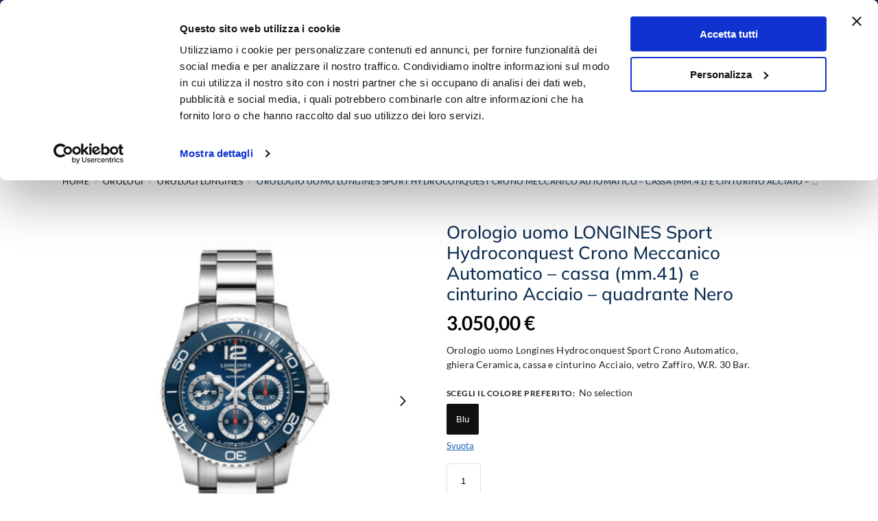

--- FILE ---
content_type: text/html; charset=UTF-8
request_url: https://www.rensiweb.com/it/orologio-uomo-longines-sport-hydroconquest-crono-meccanico-automatico-cassa-mm-41-e-cinturino-acciaio-quadrante-nero.html
body_size: 53058
content:
<!doctype html>
<html lang="it-IT" prefix="og: https://ogp.me/ns#">
<head>
<meta charset="UTF-8">
<meta name="viewport" content="height=device-height, width=device-width, initial-scale=1">
<link rel="profile" href="https://gmpg.org/xfn/11">
<link rel="pingback" href="https://www.rensiweb.com/xmlrpc.php">
<script id="Cookiebot" src="https://consent.cookiebot.com/uc.js" data-cbid="d98befb5-c72b-4b46-a778-d6b333c64fcd" data-blockingmode="auto" type="text/javascript"></script><link rel="alternate" hreflang="it" href="https://www.rensiweb.com/it/orologio-uomo-longines-sport-hydroconquest-crono-meccanico-automatico-cassa-mm-41-e-cinturino-acciaio-quadrante-nero.html" />
<link rel="alternate" hreflang="en" href="https://www.rensiweb.com/en/man-watch-longines-sport-hydroconquest-automatic-mechanical-chrono-case-mm-41-and-steel-strap-black-dial.html" />
<link rel="alternate" hreflang="x-default" href="https://www.rensiweb.com/it/orologio-uomo-longines-sport-hydroconquest-crono-meccanico-automatico-cassa-mm-41-e-cinturino-acciaio-quadrante-nero.html" />
<!-- Google Tag Manager by PYS -->
<script data-cfasync="false" data-pagespeed-no-defer>
window.dataLayerPYS = window.dataLayerPYS || [];
</script>
<!-- End Google Tag Manager by PYS -->
<!-- Ottimizzazione per i motori di ricerca di Rank Math - https://rankmath.com/ -->
<title>Orologio uomo Longines Hydroconquest Crono mm.41</title>
<meta name="description" content="Orologio uomo Longines, Sport Hydroconquest, Crono Automatico con ruota colonna, cassa (mm.41) e cinturino Acciaio Inox, vetro Zaffiro, W.R.30 bar."/>
<meta name="robots" content="follow, index, max-snippet:-1, max-video-preview:-1, max-image-preview:large"/>
<link rel="canonical" href="https://www.rensiweb.com/it/orologio-uomo-longines-sport-hydroconquest-crono-meccanico-automatico-cassa-mm-41-e-cinturino-acciaio-quadrante-nero.html" />
<meta property="og:locale" content="it_IT" />
<meta property="og:type" content="product" />
<meta property="og:title" content="Orologio uomo Longines Hydroconquest Crono mm.41" />
<meta property="og:description" content="Orologio uomo Longines, Sport Hydroconquest, Crono Automatico con ruota colonna, cassa (mm.41) e cinturino Acciaio Inox, vetro Zaffiro, W.R.30 bar." />
<meta property="og:url" content="https://www.rensiweb.com/it/orologio-uomo-longines-sport-hydroconquest-crono-meccanico-automatico-cassa-mm-41-e-cinturino-acciaio-quadrante-nero.html" />
<meta property="og:site_name" content="Rensi Gioielli" />
<meta property="og:updated_time" content="2026-01-23T21:01:29+01:00" />
<meta property="og:image" content="https://www.rensiweb.com/wp-content/uploads/virtuemart/product/watch-man-longines-hydroconquest-41mm-steal-l37834966-W.jpg" />
<meta property="og:image:secure_url" content="https://www.rensiweb.com/wp-content/uploads/virtuemart/product/watch-man-longines-hydroconquest-41mm-steal-l37834966-W.jpg" />
<meta property="og:image:width" content="900" />
<meta property="og:image:height" content="900" />
<meta property="og:image:alt" content="Orologio uomo Longines" />
<meta property="og:image:type" content="image/jpeg" />
<meta property="product:availability" content="instock" />
<meta property="product:retailer_item_id" content="L37834" />
<meta name="twitter:card" content="summary_large_image" />
<meta name="twitter:title" content="Orologio uomo Longines Hydroconquest Crono mm.41" />
<meta name="twitter:description" content="Orologio uomo Longines, Sport Hydroconquest, Crono Automatico con ruota colonna, cassa (mm.41) e cinturino Acciaio Inox, vetro Zaffiro, W.R.30 bar." />
<meta name="twitter:image" content="https://www.rensiweb.com/wp-content/uploads/virtuemart/product/watch-man-longines-hydroconquest-41mm-steal-l37834966-W.jpg" />
<meta name="twitter:label1" content="Prezzo" />
<meta name="twitter:data1" content="3.050,00&nbsp;&euro;" />
<meta name="twitter:label2" content="Disponibilità" />
<meta name="twitter:data2" content="In stock" />
<script type="application/ld+json" class="rank-math-schema-pro">{"@context":"https://schema.org","@graph":[{"@type":"Organization","@id":"https://www.rensiweb.com/it#organization/","name":"Rensi Gioielli","url":"https://www.rensiweb.com/it","logo":{"@type":"ImageObject","@id":"https://www.rensiweb.com/it#logo/","url":"https://www.rensiweb.com/wp-content/uploads/cropped-logo-rensi.jpg","contentUrl":"https://www.rensiweb.com/wp-content/uploads/cropped-logo-rensi.jpg","caption":"Rensi Gioielli","inLanguage":"it-IT","width":"230","height":"54"}},{"@type":"WebSite","@id":"https://www.rensiweb.com/it#website/","url":"https://www.rensiweb.com/it","name":"Rensi Gioielli","publisher":{"@id":"https://www.rensiweb.com/it#organization/"},"inLanguage":"it-IT"},{"@type":"ImageObject","@id":"https://www.rensiweb.com/wp-content/uploads/virtuemart/product/watch-man-longines-hydroconquest-41mm-steal-l37834966-W.jpg","url":"https://www.rensiweb.com/wp-content/uploads/virtuemart/product/watch-man-longines-hydroconquest-41mm-steal-l37834966-W.jpg","width":"900","height":"900","inLanguage":"it-IT"},{"@type":"BreadcrumbList","@id":"https://www.rensiweb.com/it/orologio-uomo-longines-sport-hydroconquest-crono-meccanico-automatico-cassa-mm-41-e-cinturino-acciaio-quadrante-nero.html#breadcrumb","itemListElement":[{"@type":"ListItem","position":"1","item":{"@id":"https://www.rensiweb.com/it","name":"Home"}},{"@type":"ListItem","position":"2","item":{"@id":"https://www.rensiweb.com/it/orologio-uomo-longines-sport-hydroconquest-crono-meccanico-automatico-cassa-mm-41-e-cinturino-acciaio-quadrante-nero.html","name":"Orologio uomo LONGINES Sport Hydroconquest Crono Meccanico Automatico &#8211; cassa (mm.41) e cinturino Acciaio &#8211; quadrante Nero"}}]},{"@type":"WebPage","@id":"https://www.rensiweb.com/it/orologio-uomo-longines-sport-hydroconquest-crono-meccanico-automatico-cassa-mm-41-e-cinturino-acciaio-quadrante-nero.html#webpage","url":"https://www.rensiweb.com/it/orologio-uomo-longines-sport-hydroconquest-crono-meccanico-automatico-cassa-mm-41-e-cinturino-acciaio-quadrante-nero.html","name":"Orologio uomo Longines Hydroconquest Crono mm.41","datePublished":"2020-05-02T13:36:50+02:00","dateModified":"2026-01-23T21:01:29+01:00","isPartOf":{"@id":"https://www.rensiweb.com/it#website/"},"primaryImageOfPage":{"@id":"https://www.rensiweb.com/wp-content/uploads/virtuemart/product/watch-man-longines-hydroconquest-41mm-steal-l37834966-W.jpg"},"inLanguage":"it-IT","breadcrumb":{"@id":"https://www.rensiweb.com/it/orologio-uomo-longines-sport-hydroconquest-crono-meccanico-automatico-cassa-mm-41-e-cinturino-acciaio-quadrante-nero.html#breadcrumb"}},{"@type":"ProductGroup","name":"Orologio uomo Longines Hydroconquest Crono mm.41","description":"Orologio uomo Longines, Sport Hydroconquest, Crono Automatico con ruota colonna, cassa (mm.41) e cinturino Acciaio Inox, vetro Zaffiro, W.R.30 bar.","sku":"L37834","category":"Orologi","mainEntityOfPage":{"@id":"https://www.rensiweb.com/it/orologio-uomo-longines-sport-hydroconquest-crono-meccanico-automatico-cassa-mm-41-e-cinturino-acciaio-quadrante-nero.html#webpage"},"image":{"@id":"https://www.rensiweb.com/wp-content/uploads/virtuemart/product/watch-man-longines-hydroconquest-41mm-steal-l37834966-W.jpg"},"color":"Nero","additionalProperty":[{"@type":"PropertyValue","name":"pa_cp_sesso","value":"Uomo"},{"@type":"PropertyValue","name":"pa_cp_categoria_orl","value":"Crono Standard"},{"@type":"PropertyValue","name":"pa_cp_movimento","value":"Automatico meccanico"},{"@type":"PropertyValue","name":"pa_cp_cassa","value":"Acciaio Inox"},{"@type":"PropertyValue","name":"pa_cp_cinturino","value":"Acciaio Inox"},{"@type":"PropertyValue","name":"pa_cp_quadrante","value":"Nero"},{"@type":"PropertyValue","name":"pa_cp_vetro","value":"Zaffiro antiriflesso"},{"@type":"PropertyValue","name":"pa_cp_water_resistant","value":"30 bar/300m"},{"@type":"PropertyValue","name":"pa_cp_fondo_cassa","value":"Fondo a Vite"},{"@type":"PropertyValue","name":"pa_cp_corona_regolazione","value":"A vite"},{"@type":"PropertyValue","name":"pa_cp_chiusura_orl","value":"Deployante con Pulsanti"},{"@type":"PropertyValue","name":"pa_cp_forma_cassa","value":"Rotonda"},{"@type":"PropertyValue","name":"pa_cp_misura_cassa_mm","value":"41"},{"@type":"PropertyValue","name":"pa_cp_altezza_cassa_mm","value":"15.6"},{"@type":"PropertyValue","name":"pa_cp_range_cassa_mm","value":"41-45"},{"@type":"PropertyValue","name":"pa_cp_peso_orologio_g","value":"---"},{"@type":"PropertyValue","name":"pa_cp_collezione","value":"Longines Sport Hydroconquest Cronografo"}],"url":"https://www.rensiweb.com/it/orologio-uomo-longines-sport-hydroconquest-crono-meccanico-automatico-cassa-mm-41-e-cinturino-acciaio-quadrante-nero.html","productGroupID":"L37834","hasVariant":[{"@type":"Product","sku":"L37834966","name":"Orologio uomo LONGINES Sport Hydroconquest Crono Meccanico Automatico &#8211; cassa (mm.41) e cinturino Acciaio &#8211; quadrante Nero - Blu","description":"Orologio uomo Longines Hydroconquest Sport Crono Automatico, ghiera Ceramica, cassa e cinturino Acciaio, vetro Zaffiro, W.R. 30 Bar.","image":"https://www.rensiweb.com/wp-content/uploads/virtuemart/product/watch-man-longines-hydroconquest-41mm-steal-l37834966-W.jpg","offers":{"@type":"Offer","description":"Orologio uomo Longines Hydroconquest Sport Crono Automatico, ghiera Ceramica, cassa e cinturino Acciaio, vetro Zaffiro, W.R. 30 Bar.","price":"3050","priceCurrency":"EUR","availability":"https://schema.org/InStock","itemCondition":"NewCondition","priceValidUntil":"2027-12-31","url":"https://www.rensiweb.com/it/orologio-uomo-longines-sport-hydroconquest-crono-meccanico-automatico-cassa-mm-41-e-cinturino-acciaio-quadrante-nero.html?attribute_pa_cf_orologi=blu"}}],"@id":"https://www.rensiweb.com/it/orologio-uomo-longines-sport-hydroconquest-crono-meccanico-automatico-cassa-mm-41-e-cinturino-acciaio-quadrante-nero.html#richSnippet"}]}</script>
<!-- /Rank Math WordPress SEO plugin -->
<script type='application/javascript' id='pys-version-script'>console.log('PixelYourSite PRO version 12.3.4.1');</script>
<link rel="alternate" title="oEmbed (JSON)" type="application/json+oembed" href="https://www.rensiweb.com/it/wp-json/oembed/1.0/embed?url=https%3A%2F%2Fwww.rensiweb.com%2Fit%2Forologio-uomo-longines-sport-hydroconquest-crono-meccanico-automatico-cassa-mm-41-e-cinturino-acciaio-quadrante-nero.html" />
<link rel="alternate" title="oEmbed (XML)" type="text/xml+oembed" href="https://www.rensiweb.com/it/wp-json/oembed/1.0/embed?url=https%3A%2F%2Fwww.rensiweb.com%2Fit%2Forologio-uomo-longines-sport-hydroconquest-crono-meccanico-automatico-cassa-mm-41-e-cinturino-acciaio-quadrante-nero.html&#038;format=xml" />
<style type="text/css">
@keyframes cgkit-loading { 0% { background-position: 100% 50%; } 100% { background-position: 0 50%; } }
body ul.products li.product.cgkit-swatch-loading .woocommerce-image__wrapper,
body ul.products li.product.cgkit-swatch-loading .woocommerce-card__header > * { color: transparent !important; background: linear-gradient(100deg, #ececec 30%, #f5f5f5 50%, #ececec 70%); border-radius: 5px; background-size: 400%; animation: cgkit-loading 1.2s ease-in-out infinite; }
body ul.products li.product.cgkit-swatch-loading .woocommerce-image__wrapper > *,
body ul.products li.product.cgkit-swatch-loading .woocommerce-card__header > * > * { visibility: hidden; }
ul.products li.product.cgkit-swatch-loading .woocommerce-card__header .product__categories,
ul.products li.product.cgkit-swatch-loading .woocommerce-card__header .woocommerce-loop-product__title,
ul.products li.product.cgkit-swatch-loading .woocommerce-card__header .price { display: table; width: auto;  }
ul.products li.product.cgkit-swatch-loading .woocommerce-card__header .star-rating:before { visibility: hidden; }
</style>
<style id='wp-img-auto-sizes-contain-inline-css' type='text/css'>
img:is([sizes=auto i],[sizes^="auto," i]){contain-intrinsic-size:3000px 1500px}
/*# sourceURL=wp-img-auto-sizes-contain-inline-css */
</style>
<link rel='stylesheet' id='commercekit-wishlist-css-css' href='https://www.rensiweb.com/wp-content/plugins/commercegurus-commercekit/assets/css/wishlist.css?ver=2.4.4' type='text/css' media='all' />
<link rel='stylesheet' id='commercekit-ajax-search-css-css' href='https://www.rensiweb.com/wp-content/plugins/commercegurus-commercekit/assets/css/ajax-search.css?ver=2.4.4' type='text/css' media='all' />
<link rel='stylesheet' id='commercekit-attribute-swatches-css-css' href='https://www.rensiweb.com/wp-content/plugins/commercegurus-commercekit/assets/css/commercegurus-attribute-swatches.css?ver=2.4.4' type='text/css' media='all' />
<link rel='stylesheet' id='commercekit-attribute-swatches-plp-css-css' href='https://www.rensiweb.com/wp-content/plugins/commercegurus-commercekit/assets/css/commercegurus-attribute-swatches-plp.css?ver=2.4.4' type='text/css' media='all' />
<link rel='stylesheet' id='commercekit-as-tooltip-css-css' href='https://www.rensiweb.com/wp-content/plugins/commercegurus-commercekit/assets/css/commercegurus-as-tooltip.css?ver=2.4.4' type='text/css' media='all' />
<link rel='stylesheet' id='commercekit-sticky-atc-css-css' href='https://www.rensiweb.com/wp-content/plugins/commercegurus-commercekit/assets/css/commercekit-sticky-atc.css?ver=2.4.4' type='text/css' media='all' />
<style id='woocommerce-inline-inline-css' type='text/css'>
.woocommerce form .form-row .required { visibility: visible; }
/*# sourceURL=woocommerce-inline-inline-css */
</style>
<link rel='stylesheet' id='wpml-legacy-horizontal-list-0-css' href='https://www.rensiweb.com/wp-content/plugins/sitepress-multilingual-cms/templates/language-switchers/legacy-list-horizontal/style.min.css?ver=1' type='text/css' media='all' />
<link rel='stylesheet' id='wc-bis-css-css' href='https://www.rensiweb.com/wp-content/plugins/woocommerce-back-in-stock-notifications/assets/css/frontend/woocommerce.css?ver=3.3.3' type='text/css' media='all' />
<link rel='stylesheet' id='dashicons-css' href='https://www.rensiweb.com/wp-includes/css/dashicons.min.css?ver=6.9' type='text/css' media='all' />
<style id='dashicons-inline-css' type='text/css'>
[data-font="Dashicons"]:before {font-family: 'Dashicons' !important;content: attr(data-icon) !important;speak: none !important;font-weight: normal !important;font-variant: normal !important;text-transform: none !important;line-height: 1 !important;font-style: normal !important;-webkit-font-smoothing: antialiased !important;-moz-osx-font-smoothing: grayscale !important;}
/*# sourceURL=dashicons-inline-css */
</style>
<link rel='stylesheet' id='woocommerce-addons-css-css' href='https://www.rensiweb.com/wp-content/plugins/woocommerce-product-addons/assets/css/frontend/frontend.css?ver=8.1.2' type='text/css' media='all' />
<link rel='stylesheet' id='gateway-css' href='https://www.rensiweb.com/wp-content/plugins/woocommerce-paypal-payments/modules/ppcp-button/assets/css/gateway.css?ver=3.3.1' type='text/css' media='all' />
<link rel='stylesheet' id='yith-infs-style-css' href='https://www.rensiweb.com/wp-content/plugins/yith-infinite-scrolling/assets/css/frontend.css?ver=2.4.0' type='text/css' media='all' />
<link rel='stylesheet' id='brands-styles-css' href='https://www.rensiweb.com/wp-content/plugins/woocommerce/assets/css/brands.css?ver=10.4.3' type='text/css' media='all' />
<link rel='stylesheet' id='commercegurus-swiperjscss-css' href='https://www.rensiweb.com/wp-content/plugins/commercegurus-commercekit/assets/css/swiper-bundle.min.css?ver=2.4.4' type='text/css' media='all' />
<link rel='stylesheet' id='commercegurus-photoswipe-css' href='https://www.rensiweb.com/wp-content/plugins/commercegurus-commercekit/assets/css/photoswipe.min.css?ver=2.4.4' type='text/css' media='all' />
<link rel='stylesheet' id='commercegurus-photoswipe-skin-css' href='https://www.rensiweb.com/wp-content/plugins/commercegurus-commercekit/assets/css/default-skin.min.css?ver=2.4.4' type='text/css' media='all' />
<link rel='stylesheet' id='shoptimizer-style-css' href='https://www.rensiweb.com/wp-content/themes/shoptimizer/style.css?ver=2.9.1' type='text/css' media='all' />
<link rel='stylesheet' id='shoptimizer-child-style-css' href='https://www.rensiweb.com/wp-content/themes/shoptimizer-child-theme/style.css?ver=1.2.1' type='text/css' media='all' />
<link rel='stylesheet' id='shoptimizer-main-css' href='https://www.rensiweb.com/wp-content/themes/shoptimizer/assets/css/main/main.css?ver=2.9.1' type='text/css' media='all' />
<link rel='stylesheet' id='shoptimizer-product-css' href='https://www.rensiweb.com/wp-content/themes/shoptimizer/assets/css/main/product.css?ver=2.9.1' type='text/css' media='all' />
<link rel='stylesheet' id='shoptimizer-comments-css' href='https://www.rensiweb.com/wp-content/themes/shoptimizer/assets/css/main/comments.css?ver=2.9.1' type='text/css' media='all' />
<link rel='stylesheet' id='shoptimizer-blocks-css' href='https://www.rensiweb.com/wp-content/themes/shoptimizer/assets/css/main/blocks.css?ver=2.9.1' type='text/css' media='all' />
<link rel='stylesheet' id='shoptimizer-reduced-motion-css' href='https://www.rensiweb.com/wp-content/themes/shoptimizer/assets/css/components/accessibility/reduced-motion.css?ver=2.9.1' type='text/css' media='all' />
<link rel='stylesheet' id='elementor-frontend-css' href='https://www.rensiweb.com/wp-content/plugins/elementor/assets/css/frontend.min.css?ver=3.34.1' type='text/css' media='all' />
<style id='elementor-frontend-inline-css' type='text/css'>
.elementor-kit-15128{--e-global-color-primary:#1A64B7;--e-global-color-secondary:#54595F;--e-global-color-text:#7A7A7A;--e-global-color-accent:#61CE70;--e-global-typography-primary-font-family:"Lato";--e-global-typography-primary-font-weight:700;--e-global-typography-secondary-font-family:"Lato";--e-global-typography-secondary-font-weight:400;--e-global-typography-text-font-family:"Lato";--e-global-typography-text-font-weight:400;--e-global-typography-accent-font-family:"Lato";--e-global-typography-accent-font-weight:500;font-family:"Lato", Sans-serif;}.elementor-kit-15128 e-page-transition{background-color:#FFBC7D;}.elementor-kit-15128 h1{font-family:"Lato", Sans-serif;font-weight:700;}.elementor-kit-15128 h2{font-family:"Lato", Sans-serif;font-weight:700;}.elementor-kit-15128 h3{font-family:"Lato", Sans-serif;font-weight:700;}.elementor-kit-15128 h4{font-family:"Lato", Sans-serif;}.elementor-section.elementor-section-boxed > .elementor-container{max-width:1140px;}.e-con{--container-max-width:1140px;}.elementor-widget:not(:last-child){margin-block-end:20px;}.elementor-element{--widgets-spacing:20px 20px;--widgets-spacing-row:20px;--widgets-spacing-column:20px;}{}h1.entry-title{display:var(--page-title-display);}@media(max-width:1024px){.elementor-section.elementor-section-boxed > .elementor-container{max-width:1024px;}.e-con{--container-max-width:1024px;}}@media(max-width:767px){.elementor-section.elementor-section-boxed > .elementor-container{max-width:767px;}.e-con{--container-max-width:767px;}}
.elementor-16799 .elementor-element.elementor-element-7d558ac{margin-top:80px;margin-bottom:0px;padding:3px 3px 3px 3px;}.elementor-16799 .elementor-element.elementor-element-ce9b50c > .elementor-element-populated{margin:0px 0px 0px 0px;--e-column-margin-right:0px;--e-column-margin-left:0px;padding:0px 0px 0px 0px;}.elementor-16799 .elementor-element.elementor-element-32d8167 > .elementor-container > .elementor-column > .elementor-widget-wrap{align-content:center;align-items:center;}.elementor-16799 .elementor-element.elementor-element-32d8167:not(.elementor-motion-effects-element-type-background), .elementor-16799 .elementor-element.elementor-element-32d8167 > .elementor-motion-effects-container > .elementor-motion-effects-layer{background-color:#F5F8FB;}.elementor-16799 .elementor-element.elementor-element-32d8167{transition:background 0.3s, border 0.3s, border-radius 0.3s, box-shadow 0.3s;padding:15px 0px 15px 0px;}.elementor-16799 .elementor-element.elementor-element-32d8167 > .elementor-background-overlay{transition:background 0.3s, border-radius 0.3s, opacity 0.3s;}.elementor-16799 .elementor-element.elementor-element-88bf302.elementor-column > .elementor-widget-wrap{justify-content:flex-end;}.elementor-16799 .elementor-element.elementor-element-88bf302 > .elementor-element-populated{padding:0px 10px 0px 0px;}.elementor-16799 .elementor-element.elementor-element-133e9f1 .elementor-icon-box-wrapper{align-items:start;gap:16px;}.elementor-16799 .elementor-element.elementor-element-133e9f1 .elementor-icon-box-title{margin-block-end:0px;color:#323232;}.elementor-16799 .elementor-element.elementor-element-133e9f1 .elementor-icon{font-size:50px;}.elementor-16799 .elementor-element.elementor-element-133e9f1 .elementor-icon-box-title, .elementor-16799 .elementor-element.elementor-element-133e9f1 .elementor-icon-box-title a{font-size:18px;}.elementor-16799 .elementor-element.elementor-element-133e9f1 .elementor-icon-box-description{color:#323232;}.elementor-16799 .elementor-element.elementor-element-8cf80f2.elementor-column > .elementor-widget-wrap{justify-content:flex-end;}.elementor-16799 .elementor-element.elementor-element-8cf80f2 > .elementor-element-populated{padding:0px 10px 0px 0px;}.elementor-16799 .elementor-element.elementor-element-0de22ba .elementor-icon-box-wrapper{align-items:start;gap:16px;}.elementor-16799 .elementor-element.elementor-element-0de22ba .elementor-icon-box-title{margin-block-end:0px;color:#323232;}.elementor-16799 .elementor-element.elementor-element-0de22ba .elementor-icon{font-size:50px;}.elementor-16799 .elementor-element.elementor-element-0de22ba .elementor-icon-box-title, .elementor-16799 .elementor-element.elementor-element-0de22ba .elementor-icon-box-title a{font-size:18px;}.elementor-16799 .elementor-element.elementor-element-0de22ba .elementor-icon-box-description{color:#323232;}.elementor-16799 .elementor-element.elementor-element-0d6831f.elementor-column > .elementor-widget-wrap{justify-content:flex-end;}.elementor-16799 .elementor-element.elementor-element-0d6831f > .elementor-element-populated{padding:0px 10px 0px 0px;}.elementor-16799 .elementor-element.elementor-element-4bae118 .elementor-icon-box-wrapper{align-items:start;gap:16px;}.elementor-16799 .elementor-element.elementor-element-4bae118 .elementor-icon-box-title{margin-block-end:0px;color:#323232;}.elementor-16799 .elementor-element.elementor-element-4bae118 .elementor-icon{font-size:50px;}.elementor-16799 .elementor-element.elementor-element-4bae118 .elementor-icon-box-title, .elementor-16799 .elementor-element.elementor-element-4bae118 .elementor-icon-box-title a{font-size:18px;}.elementor-16799 .elementor-element.elementor-element-4bae118 .elementor-icon-box-description{color:#323232;}.elementor-16799 .elementor-element.elementor-element-72ca600.elementor-column > .elementor-widget-wrap{justify-content:flex-end;}.elementor-16799 .elementor-element.elementor-element-72ca600 > .elementor-element-populated{padding:0px 0px 0px 10px;}.elementor-16799 .elementor-element.elementor-element-59d8a68 .elementor-icon-box-wrapper{align-items:start;gap:16px;}.elementor-16799 .elementor-element.elementor-element-59d8a68 .elementor-icon-box-title{margin-block-end:0px;color:#323232;}.elementor-16799 .elementor-element.elementor-element-59d8a68.elementor-view-stacked .elementor-icon{background-color:var( --e-global-color-primary );}.elementor-16799 .elementor-element.elementor-element-59d8a68.elementor-view-framed .elementor-icon, .elementor-16799 .elementor-element.elementor-element-59d8a68.elementor-view-default .elementor-icon{fill:var( --e-global-color-primary );color:var( --e-global-color-primary );border-color:var( --e-global-color-primary );}.elementor-16799 .elementor-element.elementor-element-59d8a68 .elementor-icon{font-size:40px;padding:6px;}.elementor-16799 .elementor-element.elementor-element-59d8a68 .elementor-icon-box-title, .elementor-16799 .elementor-element.elementor-element-59d8a68 .elementor-icon-box-title a{font-size:18px;}.elementor-16799 .elementor-element.elementor-element-59d8a68 .elementor-icon-box-description{color:#323232;}.elementor-16799 .elementor-element.elementor-element-1954957f:not(.elementor-motion-effects-element-type-background), .elementor-16799 .elementor-element.elementor-element-1954957f > .elementor-motion-effects-container > .elementor-motion-effects-layer{background-color:var( --e-global-color-primary );}.elementor-16799 .elementor-element.elementor-element-1954957f{transition:background 0.3s, border 0.3s, border-radius 0.3s, box-shadow 0.3s;padding:60px 0px 60px 0px;}.elementor-16799 .elementor-element.elementor-element-1954957f > .elementor-background-overlay{transition:background 0.3s, border-radius 0.3s, opacity 0.3s;}.elementor-16799 .elementor-element.elementor-element-8252574{text-align:start;}.elementor-16799 .elementor-element.elementor-element-8252574 img{max-width:170px;}.elementor-16799 .elementor-element.elementor-element-ec1038e > .elementor-widget-container{margin:0px 0px 0px 0px;}.elementor-16799 .elementor-element.elementor-element-ec1038e{color:#FFFFFF;}.elementor-bc-flex-widget .elementor-16799 .elementor-element.elementor-element-2ec5c6fb.elementor-column .elementor-widget-wrap{align-items:flex-start;}.elementor-16799 .elementor-element.elementor-element-2ec5c6fb.elementor-column.elementor-element[data-element_type="column"] > .elementor-widget-wrap.elementor-element-populated{align-content:flex-start;align-items:flex-start;}.elementor-16799 .elementor-element.elementor-element-2ec5c6fb > .elementor-widget-wrap > .elementor-widget:not(.elementor-widget__width-auto):not(.elementor-widget__width-initial):not(:last-child):not(.elementor-absolute){margin-block-end:25px;}.elementor-16799 .elementor-element.elementor-element-6bc2f00a .elementor-heading-title{font-size:20px;font-weight:700;text-transform:uppercase;letter-spacing:0.5px;color:#ffffff;}.elementor-16799 .elementor-element.elementor-element-9d8e7a6 > .elementor-widget-container{margin:0px 0px 0px 0px;}.elementor-16799 .elementor-element.elementor-element-9d8e7a6 .elementor-icon-list-items:not(.elementor-inline-items) .elementor-icon-list-item:not(:last-child){padding-block-end:calc(15px/2);}.elementor-16799 .elementor-element.elementor-element-9d8e7a6 .elementor-icon-list-items:not(.elementor-inline-items) .elementor-icon-list-item:not(:first-child){margin-block-start:calc(15px/2);}.elementor-16799 .elementor-element.elementor-element-9d8e7a6 .elementor-icon-list-items.elementor-inline-items .elementor-icon-list-item{margin-inline:calc(15px/2);}.elementor-16799 .elementor-element.elementor-element-9d8e7a6 .elementor-icon-list-items.elementor-inline-items{margin-inline:calc(-15px/2);}.elementor-16799 .elementor-element.elementor-element-9d8e7a6 .elementor-icon-list-items.elementor-inline-items .elementor-icon-list-item:after{inset-inline-end:calc(-15px/2);}.elementor-16799 .elementor-element.elementor-element-9d8e7a6 .elementor-icon-list-icon i{color:#FFFFFF;transition:color 0.3s;}.elementor-16799 .elementor-element.elementor-element-9d8e7a6 .elementor-icon-list-icon svg{fill:#FFFFFF;transition:fill 0.3s;}.elementor-16799 .elementor-element.elementor-element-9d8e7a6{--e-icon-list-icon-size:18px;--e-icon-list-icon-align:center;--e-icon-list-icon-margin:0 calc(var(--e-icon-list-icon-size, 1em) * 0.125);--icon-vertical-offset:0px;}.elementor-16799 .elementor-element.elementor-element-9d8e7a6 .elementor-icon-list-icon{padding-inline-end:9px;}.elementor-16799 .elementor-element.elementor-element-9d8e7a6 .elementor-icon-list-item > .elementor-icon-list-text, .elementor-16799 .elementor-element.elementor-element-9d8e7a6 .elementor-icon-list-item > a{font-size:17px;font-weight:400;line-height:1.3em;}.elementor-16799 .elementor-element.elementor-element-9d8e7a6 .elementor-icon-list-text{color:#FFFFFF;transition:color 0.3s;}.elementor-bc-flex-widget .elementor-16799 .elementor-element.elementor-element-6b7761de.elementor-column .elementor-widget-wrap{align-items:flex-start;}.elementor-16799 .elementor-element.elementor-element-6b7761de.elementor-column.elementor-element[data-element_type="column"] > .elementor-widget-wrap.elementor-element-populated{align-content:flex-start;align-items:flex-start;}.elementor-16799 .elementor-element.elementor-element-1dd710fd .elementor-heading-title{font-size:20px;font-weight:700;text-transform:uppercase;letter-spacing:0.5px;color:#ffffff;}.elementor-16799 .elementor-element.elementor-element-e459123 > .elementor-widget-container{margin:0px 0px 0px 0px;padding:0px 0px 0px 0px;}.elementor-16799 .elementor-element.elementor-element-e459123 .elementor-nav-menu .elementor-item{font-size:17px;font-weight:300;}.elementor-16799 .elementor-element.elementor-element-e459123 .elementor-nav-menu--main .elementor-item{color:#FFFFFF;fill:#FFFFFF;padding-top:6px;padding-bottom:6px;}.elementor-bc-flex-widget .elementor-16799 .elementor-element.elementor-element-5caa435.elementor-column .elementor-widget-wrap{align-items:flex-start;}.elementor-16799 .elementor-element.elementor-element-5caa435.elementor-column.elementor-element[data-element_type="column"] > .elementor-widget-wrap.elementor-element-populated{align-content:flex-start;align-items:flex-start;}.elementor-16799 .elementor-element.elementor-element-3e04c0b4 .elementor-heading-title{font-size:20px;font-weight:700;text-transform:uppercase;letter-spacing:0.5px;color:#ffffff;}.elementor-16799 .elementor-element.elementor-element-4a52e16 > .elementor-widget-container{margin:0px 0px 0px 0px;padding:0px 0px 0px 0px;}.elementor-16799 .elementor-element.elementor-element-4a52e16 .elementor-nav-menu .elementor-item{font-size:17px;font-weight:300;}.elementor-16799 .elementor-element.elementor-element-4a52e16 .elementor-nav-menu--main .elementor-item{color:#FFFFFF;fill:#FFFFFF;padding-top:6px;padding-bottom:6px;}.elementor-16799 .elementor-element.elementor-element-59259daf > .elementor-container > .elementor-column > .elementor-widget-wrap{align-content:center;align-items:center;}.elementor-16799 .elementor-element.elementor-element-59259daf:not(.elementor-motion-effects-element-type-background), .elementor-16799 .elementor-element.elementor-element-59259daf > .elementor-motion-effects-container > .elementor-motion-effects-layer{background-color:#FFFFFF;}.elementor-16799 .elementor-element.elementor-element-59259daf > .elementor-container{min-height:50px;}.elementor-16799 .elementor-element.elementor-element-59259daf{transition:background 0.3s, border 0.3s, border-radius 0.3s, box-shadow 0.3s;}.elementor-16799 .elementor-element.elementor-element-59259daf > .elementor-background-overlay{transition:background 0.3s, border-radius 0.3s, opacity 0.3s;}.elementor-16799 .elementor-element.elementor-element-2a64e7de .elementor-heading-title{font-size:16px;font-weight:300;color:var( --e-global-color-primary );}.elementor-16799 .elementor-element.elementor-element-3ff71af1{--grid-template-columns:repeat(0, auto);--icon-size:15px;--grid-column-gap:24px;--grid-row-gap:0px;}.elementor-16799 .elementor-element.elementor-element-3ff71af1 .elementor-widget-container{text-align:right;}.elementor-16799 .elementor-element.elementor-element-3ff71af1 .elementor-social-icon{background-color:#FFFFFF;--icon-padding:0em;}.elementor-16799 .elementor-element.elementor-element-3ff71af1 .elementor-social-icon i{color:var( --e-global-color-primary );}.elementor-16799 .elementor-element.elementor-element-3ff71af1 .elementor-social-icon svg{fill:var( --e-global-color-primary );}.elementor-16799 .elementor-element.elementor-element-3ff71af1 .elementor-social-icon:hover i{color:#f49ac3;}.elementor-16799 .elementor-element.elementor-element-3ff71af1 .elementor-social-icon:hover svg{fill:#f49ac3;}.elementor-theme-builder-content-area{height:400px;}.elementor-location-header:before, .elementor-location-footer:before{content:"";display:table;clear:both;}@media(min-width:768px){.elementor-16799 .elementor-element.elementor-element-ce9b50c{width:100%;}}@media(max-width:1024px) and (min-width:768px){.elementor-16799 .elementor-element.elementor-element-2b8d5c2b{width:100%;}.elementor-16799 .elementor-element.elementor-element-2ec5c6fb{width:33%;}.elementor-16799 .elementor-element.elementor-element-6b7761de{width:33%;}.elementor-16799 .elementor-element.elementor-element-5caa435{width:33%;}}@media(max-width:1024px){.elementor-16799 .elementor-element.elementor-element-1954957f{padding:50px 20px 50px 20px;}.elementor-16799 .elementor-element.elementor-element-2b8d5c2b > .elementor-element-populated{margin:0px 0px 40px 0px;--e-column-margin-right:0px;--e-column-margin-left:0px;}.elementor-16799 .elementor-element.elementor-element-9d8e7a6 .elementor-icon-list-items:not(.elementor-inline-items) .elementor-icon-list-item:not(:last-child){padding-block-end:calc(12px/2);}.elementor-16799 .elementor-element.elementor-element-9d8e7a6 .elementor-icon-list-items:not(.elementor-inline-items) .elementor-icon-list-item:not(:first-child){margin-block-start:calc(12px/2);}.elementor-16799 .elementor-element.elementor-element-9d8e7a6 .elementor-icon-list-items.elementor-inline-items .elementor-icon-list-item{margin-inline:calc(12px/2);}.elementor-16799 .elementor-element.elementor-element-9d8e7a6 .elementor-icon-list-items.elementor-inline-items{margin-inline:calc(-12px/2);}.elementor-16799 .elementor-element.elementor-element-9d8e7a6 .elementor-icon-list-items.elementor-inline-items .elementor-icon-list-item:after{inset-inline-end:calc(-12px/2);}.elementor-16799 .elementor-element.elementor-element-9d8e7a6 .elementor-icon-list-item > .elementor-icon-list-text, .elementor-16799 .elementor-element.elementor-element-9d8e7a6 .elementor-icon-list-item > a{font-size:13px;}.elementor-16799 .elementor-element.elementor-element-6b7761de > .elementor-element-populated{margin:0px 0px 0px 0px;--e-column-margin-right:0px;--e-column-margin-left:0px;}.elementor-16799 .elementor-element.elementor-element-59259daf{padding:0px 20px 0px 20px;}}@media(max-width:767px){.elementor-16799 .elementor-element.elementor-element-32d8167 > .elementor-container{max-width:294px;}.elementor-16799 .elementor-element.elementor-element-88bf302.elementor-column > .elementor-widget-wrap{justify-content:center;}.elementor-16799 .elementor-element.elementor-element-133e9f1 .elementor-icon{font-size:43px;}.elementor-16799 .elementor-element.elementor-element-133e9f1 .elementor-icon-box-title, .elementor-16799 .elementor-element.elementor-element-133e9f1 .elementor-icon-box-title a{line-height:1.2em;}.elementor-16799 .elementor-element.elementor-element-8cf80f2.elementor-column > .elementor-widget-wrap{justify-content:center;}.elementor-16799 .elementor-element.elementor-element-0de22ba .elementor-icon{font-size:43px;}.elementor-16799 .elementor-element.elementor-element-0de22ba .elementor-icon-box-title, .elementor-16799 .elementor-element.elementor-element-0de22ba .elementor-icon-box-title a{line-height:1.2em;}.elementor-16799 .elementor-element.elementor-element-0d6831f.elementor-column > .elementor-widget-wrap{justify-content:center;}.elementor-16799 .elementor-element.elementor-element-4bae118 .elementor-icon{font-size:43px;}.elementor-16799 .elementor-element.elementor-element-4bae118 .elementor-icon-box-title, .elementor-16799 .elementor-element.elementor-element-4bae118 .elementor-icon-box-title a{line-height:1.2em;}.elementor-16799 .elementor-element.elementor-element-72ca600 > .elementor-element-populated{padding:0px 0px 0px 0px;}.elementor-16799 .elementor-element.elementor-element-59d8a68 .elementor-icon{font-size:31px;}.elementor-16799 .elementor-element.elementor-element-59d8a68 .elementor-icon-box-title, .elementor-16799 .elementor-element.elementor-element-59d8a68 .elementor-icon-box-title a{line-height:1.2em;}.elementor-16799 .elementor-element.elementor-element-1954957f{padding:40px 15px 40px 15px;}.elementor-16799 .elementor-element.elementor-element-2b8d5c2b{width:100%;}.elementor-16799 .elementor-element.elementor-element-2b8d5c2b > .elementor-element-populated{margin:0px 0px 040px 0px;--e-column-margin-right:0px;--e-column-margin-left:0px;}.elementor-16799 .elementor-element.elementor-element-2ec5c6fb{width:100%;}.elementor-16799 .elementor-element.elementor-element-9d8e7a6 > .elementor-widget-container{padding:0px 0px 30px 0px;}.elementor-16799 .elementor-element.elementor-element-6b7761de{width:100%;}.elementor-16799 .elementor-element.elementor-element-1dd710fd .elementor-heading-title{font-size:19px;}.elementor-16799 .elementor-element.elementor-element-e459123 > .elementor-widget-container{padding:0px 0px 20px 0px;}.elementor-16799 .elementor-element.elementor-element-5caa435{width:100%;}.elementor-16799 .elementor-element.elementor-element-3e04c0b4 .elementor-heading-title{font-size:19px;}.elementor-16799 .elementor-element.elementor-element-4a52e16 > .elementor-widget-container{padding:0px 0px 20px 0px;}.elementor-16799 .elementor-element.elementor-element-59259daf{padding:15px 0px 10px 0px;}.elementor-16799 .elementor-element.elementor-element-2a64e7de{text-align:center;}.elementor-16799 .elementor-element.elementor-element-3ff71af1 .elementor-widget-container{text-align:center;}}
/*# sourceURL=elementor-frontend-inline-css */
</style>
<link rel='stylesheet' id='widget-icon-box-css' href='https://www.rensiweb.com/wp-content/plugins/elementor/assets/css/widget-icon-box.min.css?ver=3.34.1' type='text/css' media='all' />
<link rel='stylesheet' id='widget-image-css' href='https://www.rensiweb.com/wp-content/plugins/elementor/assets/css/widget-image.min.css?ver=3.34.1' type='text/css' media='all' />
<link rel='stylesheet' id='widget-heading-css' href='https://www.rensiweb.com/wp-content/plugins/elementor/assets/css/widget-heading.min.css?ver=3.34.1' type='text/css' media='all' />
<link rel='stylesheet' id='widget-icon-list-css' href='https://www.rensiweb.com/wp-content/plugins/elementor/assets/css/widget-icon-list.min.css?ver=3.34.1' type='text/css' media='all' />
<link rel='stylesheet' id='widget-nav-menu-css' href='https://www.rensiweb.com/wp-content/plugins/elementor-pro/assets/css/widget-nav-menu.min.css?ver=3.34.0' type='text/css' media='all' />
<link rel='stylesheet' id='widget-social-icons-css' href='https://www.rensiweb.com/wp-content/plugins/elementor/assets/css/widget-social-icons.min.css?ver=3.34.1' type='text/css' media='all' />
<link rel='stylesheet' id='e-apple-webkit-css' href='https://www.rensiweb.com/wp-content/plugins/elementor/assets/css/conditionals/apple-webkit.min.css?ver=3.34.1' type='text/css' media='all' />
<link rel='stylesheet' id='elementor-icons-css' href='https://www.rensiweb.com/wp-content/plugins/elementor/assets/lib/eicons/css/elementor-icons.min.css?ver=5.45.0' type='text/css' media='all' />
<link rel='stylesheet' id='font-awesome-5-all-css' href='https://www.rensiweb.com/wp-content/plugins/elementor/assets/lib/font-awesome/css/all.min.css?ver=3.34.1' type='text/css' media='all' />
<link rel='stylesheet' id='font-awesome-4-shim-css' href='https://www.rensiweb.com/wp-content/plugins/elementor/assets/lib/font-awesome/css/v4-shims.min.css?ver=3.34.1' type='text/css' media='all' />
<link rel='stylesheet' id='flexible-shipping-free-shipping-css' href='https://www.rensiweb.com/wp-content/plugins/flexible-shipping/assets/dist/css/free-shipping.css?ver=6.5.2.2' type='text/css' media='all' />
<link rel='stylesheet' id='shoptimizer-elementor-pro-css' href='https://www.rensiweb.com/wp-content/themes/shoptimizer/inc/compatibility/elementor-pro/elementor-pro.css?ver=1.2.1' type='text/css' media='all' />
<link rel='stylesheet' id='woo_discount_pro_style-css' href='https://www.rensiweb.com/wp-content/plugins/woo-discount-rules-pro/Assets/Css/awdr_style.css?ver=2.6.13' type='text/css' media='all' />
<link rel='stylesheet' id='elementor-gf-local-lato-css' href='https://www.rensiweb.com/wp-content/uploads/elementor/google-fonts/css/lato.css?ver=1742834797' type='text/css' media='all' />
<link rel='stylesheet' id='elementor-icons-shared-0-css' href='https://www.rensiweb.com/wp-content/plugins/elementor/assets/lib/font-awesome/css/fontawesome.min.css?ver=5.15.3' type='text/css' media='all' />
<link rel='stylesheet' id='elementor-icons-fa-solid-css' href='https://www.rensiweb.com/wp-content/plugins/elementor/assets/lib/font-awesome/css/solid.min.css?ver=5.15.3' type='text/css' media='all' />
<link rel='stylesheet' id='elementor-icons-fa-brands-css' href='https://www.rensiweb.com/wp-content/plugins/elementor/assets/lib/font-awesome/css/brands.min.css?ver=5.15.3' type='text/css' media='all' />
<script type="text/template" id="tmpl-variation-template">
<div class="woocommerce-variation-description">{{{ data.variation.variation_description }}}</div>
<div class="woocommerce-variation-price">{{{ data.variation.price_html }}}</div>
<div class="woocommerce-variation-availability">{{{ data.variation.availability_html }}}</div>
</script>
<script type="text/template" id="tmpl-unavailable-variation-template">
<p role="alert">Questo prodotto non è disponibile. Scegli un&#039;altra combinazione.</p>
</script>
<script type="text/javascript" id="wpml-cookie-js-extra">
/* <![CDATA[ */
var wpml_cookies = {"wp-wpml_current_language":{"value":"it","expires":1,"path":"/"}};
var wpml_cookies = {"wp-wpml_current_language":{"value":"it","expires":1,"path":"/"}};
//# sourceURL=wpml-cookie-js-extra
/* ]]> */
</script>
<script type="text/javascript" src="https://www.rensiweb.com/wp-content/plugins/sitepress-multilingual-cms/res/js/cookies/language-cookie.js?ver=486900" id="wpml-cookie-js" defer="defer" data-wp-strategy="defer"></script>
<script type="text/javascript" id="wfco-utm-tracking-js-extra">
/* <![CDATA[ */
var wffnUtm = {"utc_offset":"60","site_url":"https://www.rensiweb.com","genericParamEvents":"{\"user_roles\":\"guest\",\"plugin\":\"Funnel Builder\"}","cookieKeys":["flt","timezone","is_mobile","browser","fbclid","gclid","referrer","fl_url","utm_source","utm_medium","utm_campaign","utm_term","utm_content"],"excludeDomain":["paypal.com","klarna.com","quickpay.net"]};
//# sourceURL=wfco-utm-tracking-js-extra
/* ]]> */
</script>
<script type="text/javascript" src="https://www.rensiweb.com/wp-content/plugins/wp-marketing-automations/woofunnels/assets/js/utm-tracker.min.js?ver=1.10.12.71" id="wfco-utm-tracking-js" defer="defer" data-wp-strategy="defer"></script>
<script type="text/javascript" id="jquery-core-js-extra">
/* <![CDATA[ */
var pysFacebookRest = {"restApiUrl":"https://www.rensiweb.com/it/wp-json/pys-facebook/v1/event","debug":""};
//# sourceURL=jquery-core-js-extra
/* ]]> */
</script>
<script type="text/javascript" src="https://www.rensiweb.com/wp-includes/js/jquery/jquery.min.js?ver=3.7.1" id="jquery-core-js"></script>
<script type="text/javascript" src="https://www.rensiweb.com/wp-includes/js/jquery/jquery-migrate.min.js?ver=3.4.1" id="jquery-migrate-js"></script>
<script type="text/javascript" src="https://www.rensiweb.com/wp-includes/js/underscore.min.js?ver=1.13.7" id="underscore-js"></script>
<script type="text/javascript" id="wp-util-js-extra">
/* <![CDATA[ */
var _wpUtilSettings = {"ajax":{"url":"/wp-admin/admin-ajax.php"}};
//# sourceURL=wp-util-js-extra
/* ]]> */
</script>
<script type="text/javascript" src="https://www.rensiweb.com/wp-includes/js/wp-util.min.js?ver=6.9" id="wp-util-js"></script>
<script type="text/javascript" src="https://www.rensiweb.com/wp-content/plugins/woocommerce/assets/js/jquery-blockui/jquery.blockUI.min.js?ver=2.7.0-wc.10.4.3" id="wc-jquery-blockui-js" data-wp-strategy="defer"></script>
<script type="text/javascript" id="wc-single-product-js-extra">
/* <![CDATA[ */
var wc_single_product_params = {"i18n_required_rating_text":"Seleziona una valutazione","i18n_rating_options":["1 stella su 5","2 stelle su 5","3 stelle su 5","4 stelle su 5","5 stelle su 5"],"i18n_product_gallery_trigger_text":"Visualizza la galleria di immagini a schermo intero","review_rating_required":"yes","flexslider":{"rtl":false,"animation":"slide","smoothHeight":true,"directionNav":true,"controlNav":"thumbnails","slideshow":false,"animationSpeed":500,"animationLoop":false,"allowOneSlide":false},"zoom_enabled":"","zoom_options":[],"photoswipe_enabled":"","photoswipe_options":{"shareEl":false,"closeOnScroll":false,"history":false,"hideAnimationDuration":0,"showAnimationDuration":0},"flexslider_enabled":""};
//# sourceURL=wc-single-product-js-extra
/* ]]> */
</script>
<script type="text/javascript" src="https://www.rensiweb.com/wp-content/plugins/woocommerce/assets/js/frontend/single-product.min.js?ver=10.4.3" id="wc-single-product-js" defer="defer" data-wp-strategy="defer"></script>
<script type="text/javascript" src="https://www.rensiweb.com/wp-content/plugins/woocommerce/assets/js/js-cookie/js.cookie.min.js?ver=2.1.4-wc.10.4.3" id="wc-js-cookie-js" defer="defer" data-wp-strategy="defer"></script>
<script type="text/javascript" id="woocommerce-js-extra">
/* <![CDATA[ */
var woocommerce_params = {"ajax_url":"/wp-admin/admin-ajax.php","wc_ajax_url":"/it/?wc-ajax=%%endpoint%%","i18n_password_show":"Mostra password","i18n_password_hide":"Nascondi password"};
//# sourceURL=woocommerce-js-extra
/* ]]> */
</script>
<script type="text/javascript" src="https://www.rensiweb.com/wp-content/plugins/woocommerce/assets/js/frontend/woocommerce.min.js?ver=10.4.3" id="woocommerce-js" defer="defer" data-wp-strategy="defer"></script>
<script type="text/javascript" src="https://www.rensiweb.com/wp-content/plugins/woocommerce/assets/js/dompurify/purify.min.js?ver=10.4.3" id="wc-dompurify-js" defer="defer" data-wp-strategy="defer"></script>
<script type="text/javascript" src="https://www.rensiweb.com/wp-content/plugins/elementor/assets/lib/font-awesome/js/v4-shims.min.js?ver=3.34.1" id="font-awesome-4-shim-js"></script>
<script type="text/javascript" src="https://www.rensiweb.com/wp-content/plugins/pixelyoursite-pro/dist/scripts/jquery.bind-first-0.2.3.min.js" id="jquery-bind-first-js"></script>
<script type="text/javascript" src="https://www.rensiweb.com/wp-content/plugins/pixelyoursite-pro/dist/scripts/js.cookie-2.1.3.min.js?ver=2.1.3" id="js-cookie-pys-js"></script>
<script type="text/javascript" src="https://www.rensiweb.com/wp-content/plugins/pixelyoursite-pro/dist/scripts/sha256.js?ver=0.11.0" id="js-sha256-js"></script>
<script type="text/javascript" src="https://www.rensiweb.com/wp-content/plugins/pixelyoursite-pro/dist/scripts/tld.min.js?ver=2.3.1" id="js-tld-js"></script>
<script type="text/javascript" id="pys-js-extra">
/* <![CDATA[ */
var pysOptions = {"staticEvents":{"facebook":{"woo_view_content":[{"delay":0,"type":"static","name":"ViewContent","eventID":"8cb0975a-3c17-47fd-9687-d9d6284be04f","pixelIds":["269807397012450"],"params":{"content_ids":["L37834"],"content_type":"product","value":"3050","currency":"EUR","contents":[{"id":"L37834","quantity":1}],"product_price":"3050","content_name":"Orologio uomo LONGINES Sport Hydroconquest Crono Meccanico Automatico - cassa (mm.41) e cinturino Acciaio - quadrante Nero","category_name":"Orologi, Orologi Longines","page_title":"Orologio uomo LONGINES Sport Hydroconquest Crono Meccanico Automatico - cassa (mm.41) e cinturino Acciaio - quadrante Nero","post_type":"product","post_id":3040,"plugin":"PixelYourSite","event_url":"www.rensiweb.com/it/orologio-uomo-longines-sport-hydroconquest-crono-meccanico-automatico-cassa-mm-41-e-cinturino-acciaio-quadrante-nero.html","user_role":"guest"},"e_id":"woo_view_content","ids":[],"hasTimeWindow":false,"timeWindow":0,"woo_order":"","edd_order":""}],"init_event":[{"delay":0,"type":"static","ajaxFire":false,"name":"PageView","eventID":"d0deea4e-1c15-44cf-ba5c-72e574cf166e","pixelIds":["269807397012450"],"params":{"categories":"Orologi, Orologi Longines","page_title":"Orologio uomo LONGINES Sport Hydroconquest Crono Meccanico Automatico - cassa (mm.41) e cinturino Acciaio - quadrante Nero","post_type":"product","post_id":3040,"plugin":"PixelYourSite","event_url":"www.rensiweb.com/it/orologio-uomo-longines-sport-hydroconquest-crono-meccanico-automatico-cassa-mm-41-e-cinturino-acciaio-quadrante-nero.html","user_role":"guest"},"e_id":"init_event","ids":[],"hasTimeWindow":false,"timeWindow":0,"woo_order":"","edd_order":""}]},"ga":{"woo_view_content":[{"delay":0,"type":"static","name":"view_item","unify":false,"trackingIds":["G-G3WZBHN1KD"],"eventID":"8cb0975a-3c17-47fd-9687-d9d6284be04f","params":{"items":[{"item_id":"3040","item_name":"Orologio uomo LONGINES Sport Hydroconquest Crono Meccanico Automatico - cassa (mm.41) e cinturino Acciaio - quadrante Nero","quantity":1,"price":"3050","affiliation":"Rensi Web","item_category":"Orologi","item_category2":"Orologi Longines","item_brand":"Longines"}],"currency":"EUR","ecomm_prodid":"3040","ecomm_pagetype":"product","ecomm_totalvalue":"3050","page_title":"Orologio uomo LONGINES Sport Hydroconquest Crono Meccanico Automatico - cassa (mm.41) e cinturino Acciaio - quadrante Nero","post_type":"product","post_id":3040,"plugin":"PixelYourSite","event_url":"www.rensiweb.com/it/orologio-uomo-longines-sport-hydroconquest-crono-meccanico-automatico-cassa-mm-41-e-cinturino-acciaio-quadrante-nero.html","user_role":"guest"},"e_id":"woo_view_content","ids":[],"hasTimeWindow":false,"timeWindow":0,"woo_order":"","edd_order":""}]}},"dynamicEvents":{"automatic_event_internal_link":{"facebook":{"delay":0,"type":"dyn","name":"InternalClick","eventID":"b0743fdd-bc1f-483d-bd0d-219584d6355b","pixelIds":["269807397012450"],"params":{"page_title":"Orologio uomo LONGINES Sport Hydroconquest Crono Meccanico Automatico - cassa (mm.41) e cinturino Acciaio - quadrante Nero","post_type":"product","post_id":3040,"plugin":"PixelYourSite","event_url":"www.rensiweb.com/it/orologio-uomo-longines-sport-hydroconquest-crono-meccanico-automatico-cassa-mm-41-e-cinturino-acciaio-quadrante-nero.html","user_role":"guest"},"e_id":"automatic_event_internal_link","ids":[],"hasTimeWindow":false,"timeWindow":0,"woo_order":"","edd_order":""},"ga":{"delay":0,"type":"dyn","name":"InternalClick","trackingIds":["G-G3WZBHN1KD"],"eventID":"b0743fdd-bc1f-483d-bd0d-219584d6355b","params":{"page_title":"Orologio uomo LONGINES Sport Hydroconquest Crono Meccanico Automatico - cassa (mm.41) e cinturino Acciaio - quadrante Nero","post_type":"product","post_id":3040,"plugin":"PixelYourSite","event_url":"www.rensiweb.com/it/orologio-uomo-longines-sport-hydroconquest-crono-meccanico-automatico-cassa-mm-41-e-cinturino-acciaio-quadrante-nero.html","user_role":"guest"},"e_id":"automatic_event_internal_link","ids":[],"hasTimeWindow":false,"timeWindow":0,"woo_order":"","edd_order":""}},"automatic_event_outbound_link":{"facebook":{"delay":0,"type":"dyn","name":"OutboundClick","eventID":"3e7a1be7-4899-4ebd-b00a-83a035899878","pixelIds":["269807397012450"],"params":{"page_title":"Orologio uomo LONGINES Sport Hydroconquest Crono Meccanico Automatico - cassa (mm.41) e cinturino Acciaio - quadrante Nero","post_type":"product","post_id":3040,"plugin":"PixelYourSite","event_url":"www.rensiweb.com/it/orologio-uomo-longines-sport-hydroconquest-crono-meccanico-automatico-cassa-mm-41-e-cinturino-acciaio-quadrante-nero.html","user_role":"guest"},"e_id":"automatic_event_outbound_link","ids":[],"hasTimeWindow":false,"timeWindow":0,"woo_order":"","edd_order":""},"ga":{"delay":0,"type":"dyn","name":"OutboundClick","trackingIds":["G-G3WZBHN1KD"],"eventID":"3e7a1be7-4899-4ebd-b00a-83a035899878","params":{"page_title":"Orologio uomo LONGINES Sport Hydroconquest Crono Meccanico Automatico - cassa (mm.41) e cinturino Acciaio - quadrante Nero","post_type":"product","post_id":3040,"plugin":"PixelYourSite","event_url":"www.rensiweb.com/it/orologio-uomo-longines-sport-hydroconquest-crono-meccanico-automatico-cassa-mm-41-e-cinturino-acciaio-quadrante-nero.html","user_role":"guest"},"e_id":"automatic_event_outbound_link","ids":[],"hasTimeWindow":false,"timeWindow":0,"woo_order":"","edd_order":""}},"automatic_event_video":{"facebook":{"delay":0,"type":"dyn","name":"WatchVideo","eventID":"2ab56cd1-645c-4e9b-8d86-f7cc5c2819db","pixelIds":["269807397012450"],"params":{"page_title":"Orologio uomo LONGINES Sport Hydroconquest Crono Meccanico Automatico - cassa (mm.41) e cinturino Acciaio - quadrante Nero","post_type":"product","post_id":3040,"plugin":"PixelYourSite","event_url":"www.rensiweb.com/it/orologio-uomo-longines-sport-hydroconquest-crono-meccanico-automatico-cassa-mm-41-e-cinturino-acciaio-quadrante-nero.html","user_role":"guest"},"e_id":"automatic_event_video","ids":[],"hasTimeWindow":false,"timeWindow":0,"woo_order":"","edd_order":""},"ga":{"delay":0,"type":"dyn","name":"WatchVideo","youtube_disabled":false,"trackingIds":["G-G3WZBHN1KD"],"eventID":"2ab56cd1-645c-4e9b-8d86-f7cc5c2819db","params":{"page_title":"Orologio uomo LONGINES Sport Hydroconquest Crono Meccanico Automatico - cassa (mm.41) e cinturino Acciaio - quadrante Nero","post_type":"product","post_id":3040,"plugin":"PixelYourSite","event_url":"www.rensiweb.com/it/orologio-uomo-longines-sport-hydroconquest-crono-meccanico-automatico-cassa-mm-41-e-cinturino-acciaio-quadrante-nero.html","user_role":"guest"},"e_id":"automatic_event_video","ids":[],"hasTimeWindow":false,"timeWindow":0,"woo_order":"","edd_order":""}},"automatic_event_tel_link":{"facebook":{"delay":0,"type":"dyn","name":"TelClick","eventID":"174b5c8b-4105-437a-ad47-1b0bc7a9900a","pixelIds":["269807397012450"],"params":{"page_title":"Orologio uomo LONGINES Sport Hydroconquest Crono Meccanico Automatico - cassa (mm.41) e cinturino Acciaio - quadrante Nero","post_type":"product","post_id":3040,"plugin":"PixelYourSite","event_url":"www.rensiweb.com/it/orologio-uomo-longines-sport-hydroconquest-crono-meccanico-automatico-cassa-mm-41-e-cinturino-acciaio-quadrante-nero.html","user_role":"guest"},"e_id":"automatic_event_tel_link","ids":[],"hasTimeWindow":false,"timeWindow":0,"woo_order":"","edd_order":""},"ga":{"delay":0,"type":"dyn","name":"TelClick","trackingIds":["G-G3WZBHN1KD"],"eventID":"174b5c8b-4105-437a-ad47-1b0bc7a9900a","params":{"page_title":"Orologio uomo LONGINES Sport Hydroconquest Crono Meccanico Automatico - cassa (mm.41) e cinturino Acciaio - quadrante Nero","post_type":"product","post_id":3040,"plugin":"PixelYourSite","event_url":"www.rensiweb.com/it/orologio-uomo-longines-sport-hydroconquest-crono-meccanico-automatico-cassa-mm-41-e-cinturino-acciaio-quadrante-nero.html","user_role":"guest"},"e_id":"automatic_event_tel_link","ids":[],"hasTimeWindow":false,"timeWindow":0,"woo_order":"","edd_order":""}},"automatic_event_email_link":{"facebook":{"delay":0,"type":"dyn","name":"EmailClick","eventID":"1a2ca757-5990-4aa8-8210-5537b7963331","pixelIds":["269807397012450"],"params":{"page_title":"Orologio uomo LONGINES Sport Hydroconquest Crono Meccanico Automatico - cassa (mm.41) e cinturino Acciaio - quadrante Nero","post_type":"product","post_id":3040,"plugin":"PixelYourSite","event_url":"www.rensiweb.com/it/orologio-uomo-longines-sport-hydroconquest-crono-meccanico-automatico-cassa-mm-41-e-cinturino-acciaio-quadrante-nero.html","user_role":"guest"},"e_id":"automatic_event_email_link","ids":[],"hasTimeWindow":false,"timeWindow":0,"woo_order":"","edd_order":""},"ga":{"delay":0,"type":"dyn","name":"EmailClick","trackingIds":["G-G3WZBHN1KD"],"eventID":"1a2ca757-5990-4aa8-8210-5537b7963331","params":{"page_title":"Orologio uomo LONGINES Sport Hydroconquest Crono Meccanico Automatico - cassa (mm.41) e cinturino Acciaio - quadrante Nero","post_type":"product","post_id":3040,"plugin":"PixelYourSite","event_url":"www.rensiweb.com/it/orologio-uomo-longines-sport-hydroconquest-crono-meccanico-automatico-cassa-mm-41-e-cinturino-acciaio-quadrante-nero.html","user_role":"guest"},"e_id":"automatic_event_email_link","ids":[],"hasTimeWindow":false,"timeWindow":0,"woo_order":"","edd_order":""}},"automatic_event_form":{"facebook":{"delay":0,"type":"dyn","name":"Form","eventID":"8bc85bb1-c976-41f7-b0c5-984dd0458c32","pixelIds":["269807397012450"],"params":{"page_title":"Orologio uomo LONGINES Sport Hydroconquest Crono Meccanico Automatico - cassa (mm.41) e cinturino Acciaio - quadrante Nero","post_type":"product","post_id":3040,"plugin":"PixelYourSite","event_url":"www.rensiweb.com/it/orologio-uomo-longines-sport-hydroconquest-crono-meccanico-automatico-cassa-mm-41-e-cinturino-acciaio-quadrante-nero.html","user_role":"guest"},"e_id":"automatic_event_form","ids":[],"hasTimeWindow":false,"timeWindow":0,"woo_order":"","edd_order":""},"ga":{"delay":0,"type":"dyn","name":"Form","trackingIds":["G-G3WZBHN1KD"],"eventID":"8bc85bb1-c976-41f7-b0c5-984dd0458c32","params":{"page_title":"Orologio uomo LONGINES Sport Hydroconquest Crono Meccanico Automatico - cassa (mm.41) e cinturino Acciaio - quadrante Nero","post_type":"product","post_id":3040,"plugin":"PixelYourSite","event_url":"www.rensiweb.com/it/orologio-uomo-longines-sport-hydroconquest-crono-meccanico-automatico-cassa-mm-41-e-cinturino-acciaio-quadrante-nero.html","user_role":"guest"},"e_id":"automatic_event_form","ids":[],"hasTimeWindow":false,"timeWindow":0,"woo_order":"","edd_order":""}},"automatic_event_download":{"facebook":{"delay":0,"type":"dyn","name":"Download","extensions":[""],"eventID":"c62068fc-2e4a-40dd-b2ef-acc12f44f025","pixelIds":["269807397012450"],"params":{"page_title":"Orologio uomo LONGINES Sport Hydroconquest Crono Meccanico Automatico - cassa (mm.41) e cinturino Acciaio - quadrante Nero","post_type":"product","post_id":3040,"plugin":"PixelYourSite","event_url":"www.rensiweb.com/it/orologio-uomo-longines-sport-hydroconquest-crono-meccanico-automatico-cassa-mm-41-e-cinturino-acciaio-quadrante-nero.html","user_role":"guest"},"e_id":"automatic_event_download","ids":[],"hasTimeWindow":false,"timeWindow":0,"woo_order":"","edd_order":""},"ga":{"delay":0,"type":"dyn","name":"Download","extensions":[""],"trackingIds":["G-G3WZBHN1KD"],"eventID":"c62068fc-2e4a-40dd-b2ef-acc12f44f025","params":{"page_title":"Orologio uomo LONGINES Sport Hydroconquest Crono Meccanico Automatico - cassa (mm.41) e cinturino Acciaio - quadrante Nero","post_type":"product","post_id":3040,"plugin":"PixelYourSite","event_url":"www.rensiweb.com/it/orologio-uomo-longines-sport-hydroconquest-crono-meccanico-automatico-cassa-mm-41-e-cinturino-acciaio-quadrante-nero.html","user_role":"guest"},"e_id":"automatic_event_download","ids":[],"hasTimeWindow":false,"timeWindow":0,"woo_order":"","edd_order":""}},"automatic_event_comment":{"facebook":{"delay":0,"type":"dyn","name":"Comment","eventID":"305d72e6-3264-4c5a-afdf-b00f85994fd6","pixelIds":["269807397012450"],"params":{"page_title":"Orologio uomo LONGINES Sport Hydroconquest Crono Meccanico Automatico - cassa (mm.41) e cinturino Acciaio - quadrante Nero","post_type":"product","post_id":3040,"plugin":"PixelYourSite","event_url":"www.rensiweb.com/it/orologio-uomo-longines-sport-hydroconquest-crono-meccanico-automatico-cassa-mm-41-e-cinturino-acciaio-quadrante-nero.html","user_role":"guest"},"e_id":"automatic_event_comment","ids":[],"hasTimeWindow":false,"timeWindow":0,"woo_order":"","edd_order":""},"ga":{"delay":0,"type":"dyn","name":"Comment","trackingIds":["G-G3WZBHN1KD"],"eventID":"305d72e6-3264-4c5a-afdf-b00f85994fd6","params":{"page_title":"Orologio uomo LONGINES Sport Hydroconquest Crono Meccanico Automatico - cassa (mm.41) e cinturino Acciaio - quadrante Nero","post_type":"product","post_id":3040,"plugin":"PixelYourSite","event_url":"www.rensiweb.com/it/orologio-uomo-longines-sport-hydroconquest-crono-meccanico-automatico-cassa-mm-41-e-cinturino-acciaio-quadrante-nero.html","user_role":"guest"},"e_id":"automatic_event_comment","ids":[],"hasTimeWindow":false,"timeWindow":0,"woo_order":"","edd_order":""}},"automatic_event_scroll":{"facebook":{"delay":0,"type":"dyn","name":"PageScroll","scroll_percent":0,"eventID":"759a9310-04de-4e54-a794-bccf8aac10e6","pixelIds":["269807397012450"],"params":{"page_title":"Orologio uomo LONGINES Sport Hydroconquest Crono Meccanico Automatico - cassa (mm.41) e cinturino Acciaio - quadrante Nero","post_type":"product","post_id":3040,"plugin":"PixelYourSite","event_url":"www.rensiweb.com/it/orologio-uomo-longines-sport-hydroconquest-crono-meccanico-automatico-cassa-mm-41-e-cinturino-acciaio-quadrante-nero.html","user_role":"guest"},"e_id":"automatic_event_scroll","ids":[],"hasTimeWindow":false,"timeWindow":0,"woo_order":"","edd_order":""},"ga":{"delay":0,"type":"dyn","name":"PageScroll","scroll_percent":0,"trackingIds":["G-G3WZBHN1KD"],"eventID":"759a9310-04de-4e54-a794-bccf8aac10e6","params":{"page_title":"Orologio uomo LONGINES Sport Hydroconquest Crono Meccanico Automatico - cassa (mm.41) e cinturino Acciaio - quadrante Nero","post_type":"product","post_id":3040,"plugin":"PixelYourSite","event_url":"www.rensiweb.com/it/orologio-uomo-longines-sport-hydroconquest-crono-meccanico-automatico-cassa-mm-41-e-cinturino-acciaio-quadrante-nero.html","user_role":"guest"},"e_id":"automatic_event_scroll","ids":[],"hasTimeWindow":false,"timeWindow":0,"woo_order":"","edd_order":""}},"automatic_event_time_on_page":{"facebook":{"delay":0,"type":"dyn","name":"TimeOnPage","time_on_page":0,"eventID":"b1ef3975-513c-4f54-bac4-2f0ad167f9d4","pixelIds":["269807397012450"],"params":{"page_title":"Orologio uomo LONGINES Sport Hydroconquest Crono Meccanico Automatico - cassa (mm.41) e cinturino Acciaio - quadrante Nero","post_type":"product","post_id":3040,"plugin":"PixelYourSite","event_url":"www.rensiweb.com/it/orologio-uomo-longines-sport-hydroconquest-crono-meccanico-automatico-cassa-mm-41-e-cinturino-acciaio-quadrante-nero.html","user_role":"guest"},"e_id":"automatic_event_time_on_page","ids":[],"hasTimeWindow":false,"timeWindow":0,"woo_order":"","edd_order":""},"ga":{"delay":0,"type":"dyn","name":"TimeOnPage","time_on_page":0,"trackingIds":["G-G3WZBHN1KD"],"eventID":"b1ef3975-513c-4f54-bac4-2f0ad167f9d4","params":{"page_title":"Orologio uomo LONGINES Sport Hydroconquest Crono Meccanico Automatico - cassa (mm.41) e cinturino Acciaio - quadrante Nero","post_type":"product","post_id":3040,"plugin":"PixelYourSite","event_url":"www.rensiweb.com/it/orologio-uomo-longines-sport-hydroconquest-crono-meccanico-automatico-cassa-mm-41-e-cinturino-acciaio-quadrante-nero.html","user_role":"guest"},"e_id":"automatic_event_time_on_page","ids":[],"hasTimeWindow":false,"timeWindow":0,"woo_order":"","edd_order":""}},"woo_affiliate":{"facebook":{"delay":0,"type":"dyn","eventID":"7cab013b-c99c-4a4f-9c34-d3ea4ca2bc7b","pixelIds":["269807397012450"],"params":{"page_title":"Orologio uomo LONGINES Sport Hydroconquest Crono Meccanico Automatico - cassa (mm.41) e cinturino Acciaio - quadrante Nero","post_type":"product","post_id":3040,"plugin":"PixelYourSite","event_url":"www.rensiweb.com/it/orologio-uomo-longines-sport-hydroconquest-crono-meccanico-automatico-cassa-mm-41-e-cinturino-acciaio-quadrante-nero.html","user_role":"guest"},"e_id":"woo_affiliate","ids":[],"hasTimeWindow":false,"timeWindow":0,"woo_order":"","edd_order":""},"ga":{"delay":0,"type":"dyn","trackingIds":["G-G3WZBHN1KD"],"eventID":"7cab013b-c99c-4a4f-9c34-d3ea4ca2bc7b","params":{"page_title":"Orologio uomo LONGINES Sport Hydroconquest Crono Meccanico Automatico - cassa (mm.41) e cinturino Acciaio - quadrante Nero","post_type":"product","post_id":3040,"plugin":"PixelYourSite","event_url":"www.rensiweb.com/it/orologio-uomo-longines-sport-hydroconquest-crono-meccanico-automatico-cassa-mm-41-e-cinturino-acciaio-quadrante-nero.html","user_role":"guest"},"e_id":"woo_affiliate","ids":[],"hasTimeWindow":false,"timeWindow":0,"woo_order":"","edd_order":""}},"woo_select_content_single":{"509":{"ga":{"delay":0,"type":"dyn","name":"select_item","trackingIds":["G-G3WZBHN1KD"],"eventID":"93da143a-796a-46e5-ba44-d51a9ae2b04c","params":{"items":[{"id":"509","name":"Orologio uomo, Locman, Stealth Automatico Bianco - cinturino gomma Blu","quantity":1,"price":"279","item_list_name":"Related Products","item_list_id":"related_products","affiliation":"Rensi Web","item_category":"Orologi","item_category2":"Orologi Locman","item_brand":"Locman"}],"event_category":"ecommerce","content_type":"product","page_title":"Orologio uomo LONGINES Sport Hydroconquest Crono Meccanico Automatico - cassa (mm.41) e cinturino Acciaio - quadrante Nero","post_type":"product","post_id":3040,"plugin":"PixelYourSite","event_url":"www.rensiweb.com/it/orologio-uomo-longines-sport-hydroconquest-crono-meccanico-automatico-cassa-mm-41-e-cinturino-acciaio-quadrante-nero.html","user_role":"guest"},"e_id":"woo_select_content_single","ids":[],"hasTimeWindow":false,"timeWindow":0,"woo_order":"","edd_order":""}},"99":{"ga":{"delay":0,"type":"dyn","name":"select_item","trackingIds":["G-G3WZBHN1KD"],"eventID":"93da143a-796a-46e5-ba44-d51a9ae2b04c","params":{"items":[{"id":"99","name":"Orologio Citizen uomo Pilot solo Tempo CB023 - EcoDrive - Radio controllato - (mm. 43) cassa e cinturino Titanio.","quantity":1,"price":"463","item_list_name":"Related Products","item_list_id":"related_products","affiliation":"Rensi Web","item_category":"Orologi","item_category2":"Orologi Citizen","item_brand":"Citizen"}],"event_category":"ecommerce","content_type":"product","page_title":"Orologio uomo LONGINES Sport Hydroconquest Crono Meccanico Automatico - cassa (mm.41) e cinturino Acciaio - quadrante Nero","post_type":"product","post_id":3040,"plugin":"PixelYourSite","event_url":"www.rensiweb.com/it/orologio-uomo-longines-sport-hydroconquest-crono-meccanico-automatico-cassa-mm-41-e-cinturino-acciaio-quadrante-nero.html","user_role":"guest"},"e_id":"woo_select_content_single","ids":[],"hasTimeWindow":false,"timeWindow":0,"woo_order":"","edd_order":""}},"234":{"ga":{"delay":0,"type":"dyn","name":"select_item","trackingIds":["G-G3WZBHN1KD"],"eventID":"93da143a-796a-46e5-ba44-d51a9ae2b04c","params":{"items":[{"id":"234","name":"Orologio Damiani D.Side - al Quarzo - Acciaio e Pelle","quantity":1,"price":"525","item_list_name":"Related Products","item_list_id":"related_products","affiliation":"Rensi Web","item_category":"Orologi","item_category2":"Orologi Damiani","item_category3":"Orologi Outlet","item_brand":"Damiani"}],"event_category":"ecommerce","content_type":"product","page_title":"Orologio uomo LONGINES Sport Hydroconquest Crono Meccanico Automatico - cassa (mm.41) e cinturino Acciaio - quadrante Nero","post_type":"product","post_id":3040,"plugin":"PixelYourSite","event_url":"www.rensiweb.com/it/orologio-uomo-longines-sport-hydroconquest-crono-meccanico-automatico-cassa-mm-41-e-cinturino-acciaio-quadrante-nero.html","user_role":"guest"},"e_id":"woo_select_content_single","ids":[],"hasTimeWindow":false,"timeWindow":0,"woo_order":"","edd_order":""}},"500":{"ga":{"delay":0,"type":"dyn","name":"select_item","trackingIds":["G-G3WZBHN1KD"],"eventID":"93da143a-796a-46e5-ba44-d51a9ae2b04c","params":{"items":[{"id":"500","name":"Orologio uomo, Locman,  Stealth T. Crono quarzo - Silver - cinturino gomma Nero.","quantity":1,"price":"340","item_list_name":"Related Products","item_list_id":"related_products","affiliation":"Rensi Web","item_category":"Orologi","item_category2":"Orologi Locman","item_category3":"Orologi Outlet","item_brand":"Locman"}],"event_category":"ecommerce","content_type":"product","page_title":"Orologio uomo LONGINES Sport Hydroconquest Crono Meccanico Automatico - cassa (mm.41) e cinturino Acciaio - quadrante Nero","post_type":"product","post_id":3040,"plugin":"PixelYourSite","event_url":"www.rensiweb.com/it/orologio-uomo-longines-sport-hydroconquest-crono-meccanico-automatico-cassa-mm-41-e-cinturino-acciaio-quadrante-nero.html","user_role":"guest"},"e_id":"woo_select_content_single","ids":[],"hasTimeWindow":false,"timeWindow":0,"woo_order":"","edd_order":""}},"1073":{"ga":{"delay":0,"type":"dyn","name":"select_item","trackingIds":["G-G3WZBHN1KD"],"eventID":"93da143a-796a-46e5-ba44-d51a9ae2b04c","params":{"items":[{"id":"1073","name":"Orologio CITIZEN uomo Crono Radiocontrollato H800 Sport AT812 - Eco-Drive - mm. 43 - Cassa Acciaio.","quantity":1,"price":"337","item_list_name":"Related Products","item_list_id":"related_products","affiliation":"Rensi Web","item_category":"Orologi","item_category2":"Orologi Citizen","item_brand":"Citizen"}],"event_category":"ecommerce","content_type":"product","page_title":"Orologio uomo LONGINES Sport Hydroconquest Crono Meccanico Automatico - cassa (mm.41) e cinturino Acciaio - quadrante Nero","post_type":"product","post_id":3040,"plugin":"PixelYourSite","event_url":"www.rensiweb.com/it/orologio-uomo-longines-sport-hydroconquest-crono-meccanico-automatico-cassa-mm-41-e-cinturino-acciaio-quadrante-nero.html","user_role":"guest"},"e_id":"woo_select_content_single","ids":[],"hasTimeWindow":false,"timeWindow":0,"woo_order":"","edd_order":""}},"107":{"ga":{"delay":0,"type":"dyn","name":"select_item","trackingIds":["G-G3WZBHN1KD"],"eventID":"93da143a-796a-46e5-ba44-d51a9ae2b04c","params":{"items":[{"id":"107","name":"Orologio uomo Citizen Crono Pilot Titanio Radiocontrollato CB585 - EcoDrive - cassa e cinturino Titanio.","quantity":1,"price":"552","item_list_name":"Related Products","item_list_id":"related_products","affiliation":"Rensi Web","item_category":"Orologi","item_category2":"Orologi Citizen","item_brand":"Citizen"}],"event_category":"ecommerce","content_type":"product","page_title":"Orologio uomo LONGINES Sport Hydroconquest Crono Meccanico Automatico - cassa (mm.41) e cinturino Acciaio - quadrante Nero","post_type":"product","post_id":3040,"plugin":"PixelYourSite","event_url":"www.rensiweb.com/it/orologio-uomo-longines-sport-hydroconquest-crono-meccanico-automatico-cassa-mm-41-e-cinturino-acciaio-quadrante-nero.html","user_role":"guest"},"e_id":"woo_select_content_single","ids":[],"hasTimeWindow":false,"timeWindow":0,"woo_order":"","edd_order":""}},"228":{"ga":{"delay":0,"type":"dyn","name":"select_item","trackingIds":["G-G3WZBHN1KD"],"eventID":"93da143a-796a-46e5-ba44-d51a9ae2b04c","params":{"items":[{"id":"228","name":"Orologio Damiani Belle Epoque donna cassa Ceramica cinturino Pelle colore Bianco Diamanti Bianchi e Neri","quantity":1,"price":"1222","item_list_name":"Related Products","item_list_id":"related_products","affiliation":"Rensi Web","item_category":"Orologi","item_category2":"Orologi Damiani","item_category3":"Orologi Outlet","item_brand":"Damiani"}],"event_category":"ecommerce","content_type":"product","page_title":"Orologio uomo LONGINES Sport Hydroconquest Crono Meccanico Automatico - cassa (mm.41) e cinturino Acciaio - quadrante Nero","post_type":"product","post_id":3040,"plugin":"PixelYourSite","event_url":"www.rensiweb.com/it/orologio-uomo-longines-sport-hydroconquest-crono-meccanico-automatico-cassa-mm-41-e-cinturino-acciaio-quadrante-nero.html","user_role":"guest"},"e_id":"woo_select_content_single","ids":[],"hasTimeWindow":false,"timeWindow":0,"woo_order":"","edd_order":""}},"1085":{"ga":{"delay":0,"type":"dyn","name":"select_item","trackingIds":["G-G3WZBHN1KD"],"eventID":"93da143a-796a-46e5-ba44-d51a9ae2b04c","params":{"items":[{"id":"1085","name":"Orologio Citizen Super Titanium  AW133 - EcoDrive - cassa e cinturino Titanio","quantity":1,"price":"157","item_list_name":"Related Products","item_list_id":"related_products","affiliation":"Rensi Web","item_category":"Orologi","item_category2":"Orologi Citizen","item_category3":"Orologi Outlet","item_brand":"Citizen"}],"event_category":"ecommerce","content_type":"product","page_title":"Orologio uomo LONGINES Sport Hydroconquest Crono Meccanico Automatico - cassa (mm.41) e cinturino Acciaio - quadrante Nero","post_type":"product","post_id":3040,"plugin":"PixelYourSite","event_url":"www.rensiweb.com/it/orologio-uomo-longines-sport-hydroconquest-crono-meccanico-automatico-cassa-mm-41-e-cinturino-acciaio-quadrante-nero.html","user_role":"guest"},"e_id":"woo_select_content_single","ids":[],"hasTimeWindow":false,"timeWindow":0,"woo_order":"","edd_order":""}},"1071":{"ga":{"delay":0,"type":"dyn","name":"select_item","trackingIds":["G-G3WZBHN1KD"],"eventID":"93da143a-796a-46e5-ba44-d51a9ae2b04c","params":{"items":[{"id":"1071","name":"Orologio uomo CITIZEN Satellite Wave GPS Promaster CC902 - Eco-Drive - cassa e cinturino Super Titanio.","quantity":1,"price":"1272","item_list_name":"Related Products","item_list_id":"related_products","affiliation":"Rensi Web","item_category":"Orologi","item_category2":"Orologi Citizen","item_brand":"Citizen"}],"event_category":"ecommerce","content_type":"product","page_title":"Orologio uomo LONGINES Sport Hydroconquest Crono Meccanico Automatico - cassa (mm.41) e cinturino Acciaio - quadrante Nero","post_type":"product","post_id":3040,"plugin":"PixelYourSite","event_url":"www.rensiweb.com/it/orologio-uomo-longines-sport-hydroconquest-crono-meccanico-automatico-cassa-mm-41-e-cinturino-acciaio-quadrante-nero.html","user_role":"guest"},"e_id":"woo_select_content_single","ids":[],"hasTimeWindow":false,"timeWindow":0,"woo_order":"","edd_order":""}},"638":{"ga":{"delay":0,"type":"dyn","name":"select_item","trackingIds":["G-G3WZBHN1KD"],"eventID":"93da143a-796a-46e5-ba44-d51a9ae2b04c","params":{"items":[{"id":"638","name":"Orologio uomo, Locman, Stealth 300 M. cassa Carbonio, Automatico S.I.O. - Nero - cinturino gomma Nero.","quantity":1,"price":"930","item_list_name":"Related Products","item_list_id":"related_products","affiliation":"Rensi Web","item_category":"Orologi","item_category2":"Orologi Locman","item_brand":"Locman"}],"event_category":"ecommerce","content_type":"product","page_title":"Orologio uomo LONGINES Sport Hydroconquest Crono Meccanico Automatico - cassa (mm.41) e cinturino Acciaio - quadrante Nero","post_type":"product","post_id":3040,"plugin":"PixelYourSite","event_url":"www.rensiweb.com/it/orologio-uomo-longines-sport-hydroconquest-crono-meccanico-automatico-cassa-mm-41-e-cinturino-acciaio-quadrante-nero.html","user_role":"guest"},"e_id":"woo_select_content_single","ids":[],"hasTimeWindow":false,"timeWindow":0,"woo_order":"","edd_order":""}},"1084":{"ga":{"delay":0,"type":"dyn","name":"select_item","trackingIds":["G-G3WZBHN1KD"],"eventID":"93da143a-796a-46e5-ba44-d51a9ae2b04c","params":{"items":[{"id":"1084","name":"Orologio Citizen OF Sport Multifunzione BU300 - EcoDrive - cassa e cinturino Acciaio","quantity":1,"price":"99","item_list_name":"Related Products","item_list_id":"related_products","affiliation":"Rensi Web","item_category":"Orologi","item_category2":"Orologi Citizen","item_category3":"Orologi Outlet","item_brand":"Citizen"}],"event_category":"ecommerce","content_type":"product","page_title":"Orologio uomo LONGINES Sport Hydroconquest Crono Meccanico Automatico - cassa (mm.41) e cinturino Acciaio - quadrante Nero","post_type":"product","post_id":3040,"plugin":"PixelYourSite","event_url":"www.rensiweb.com/it/orologio-uomo-longines-sport-hydroconquest-crono-meccanico-automatico-cassa-mm-41-e-cinturino-acciaio-quadrante-nero.html","user_role":"guest"},"e_id":"woo_select_content_single","ids":[],"hasTimeWindow":false,"timeWindow":0,"woo_order":"","edd_order":""}},"498":{"ga":{"delay":0,"type":"dyn","name":"select_item","trackingIds":["G-G3WZBHN1KD"],"eventID":"93da143a-796a-46e5-ba44-d51a9ae2b04c","params":{"items":[{"id":"498","name":"Orologio uomo, Locman Stealth Acciaio e Titanio, solo Tempo quarzo - Verde - cinturino gomma Verde.","quantity":1,"price":"169","item_list_name":"Related Products","item_list_id":"related_products","affiliation":"Rensi Web","item_category":"Orologi","item_category2":"Orologi Locman","item_brand":"Locman"}],"event_category":"ecommerce","content_type":"product","page_title":"Orologio uomo LONGINES Sport Hydroconquest Crono Meccanico Automatico - cassa (mm.41) e cinturino Acciaio - quadrante Nero","post_type":"product","post_id":3040,"plugin":"PixelYourSite","event_url":"www.rensiweb.com/it/orologio-uomo-longines-sport-hydroconquest-crono-meccanico-automatico-cassa-mm-41-e-cinturino-acciaio-quadrante-nero.html","user_role":"guest"},"e_id":"woo_select_content_single","ids":[],"hasTimeWindow":false,"timeWindow":0,"woo_order":"","edd_order":""}},"1114":{"ga":{"delay":0,"type":"dyn","name":"select_item","trackingIds":["G-G3WZBHN1KD"],"eventID":"93da143a-796a-46e5-ba44-d51a9ae2b04c","params":{"items":[{"id":"1114","name":"Orologio uomo Citizen OF Collection Crono CA059 - EcoDrive - cassa e cinturino Acciaio.","quantity":1,"price":"159","item_list_name":"Related Products","item_list_id":"related_products","affiliation":"Rensi Web","item_category":"Orologi","item_category2":"Orologi Citizen","item_category3":"Orologi Outlet","item_brand":"Citizen"}],"event_category":"ecommerce","content_type":"product","page_title":"Orologio uomo LONGINES Sport Hydroconquest Crono Meccanico Automatico - cassa (mm.41) e cinturino Acciaio - quadrante Nero","post_type":"product","post_id":3040,"plugin":"PixelYourSite","event_url":"www.rensiweb.com/it/orologio-uomo-longines-sport-hydroconquest-crono-meccanico-automatico-cassa-mm-41-e-cinturino-acciaio-quadrante-nero.html","user_role":"guest"},"e_id":"woo_select_content_single","ids":[],"hasTimeWindow":false,"timeWindow":0,"woo_order":"","edd_order":""}},"95":{"ga":{"delay":0,"type":"dyn","name":"select_item","trackingIds":["G-G3WZBHN1KD"],"eventID":"93da143a-796a-46e5-ba44-d51a9ae2b04c","params":{"items":[{"id":"95","name":"Orologio uomo Citizen Pilot solo Tempo Radiocontrollato CB024 - EcoDrive - (mm.43) cassa e cinturino Acciaio.","quantity":1,"price":"383","item_list_name":"Related Products","item_list_id":"related_products","affiliation":"Rensi Web","item_category":"Orologi","item_category2":"Orologi Citizen","item_brand":"Citizen"}],"event_category":"ecommerce","content_type":"product","page_title":"Orologio uomo LONGINES Sport Hydroconquest Crono Meccanico Automatico - cassa (mm.41) e cinturino Acciaio - quadrante Nero","post_type":"product","post_id":3040,"plugin":"PixelYourSite","event_url":"www.rensiweb.com/it/orologio-uomo-longines-sport-hydroconquest-crono-meccanico-automatico-cassa-mm-41-e-cinturino-acciaio-quadrante-nero.html","user_role":"guest"},"e_id":"woo_select_content_single","ids":[],"hasTimeWindow":false,"timeWindow":0,"woo_order":"","edd_order":""}},"501":{"ga":{"delay":0,"type":"dyn","name":"select_item","trackingIds":["G-G3WZBHN1KD"],"eventID":"93da143a-796a-46e5-ba44-d51a9ae2b04c","params":{"items":[{"id":"501","name":"Orologio Locman  Stealth-T - al Quarzo - Acciaio e Silicone","quantity":1,"price":"259","item_list_name":"Related Products","item_list_id":"related_products","affiliation":"Rensi Web","item_category":"Orologi","item_category2":"Orologi Locman","item_category3":"Orologi Outlet","item_brand":"Locman"}],"event_category":"ecommerce","content_type":"product","page_title":"Orologio uomo LONGINES Sport Hydroconquest Crono Meccanico Automatico - cassa (mm.41) e cinturino Acciaio - quadrante Nero","post_type":"product","post_id":3040,"plugin":"PixelYourSite","event_url":"www.rensiweb.com/it/orologio-uomo-longines-sport-hydroconquest-crono-meccanico-automatico-cassa-mm-41-e-cinturino-acciaio-quadrante-nero.html","user_role":"guest"},"e_id":"woo_select_content_single","ids":[],"hasTimeWindow":false,"timeWindow":0,"woo_order":"","edd_order":""}},"1107":{"ga":{"delay":0,"type":"dyn","name":"select_item","trackingIds":["G-G3WZBHN1KD"],"eventID":"93da143a-796a-46e5-ba44-d51a9ae2b04c","params":{"items":[{"id":"1107","name":"Orologio uomo CITIZEN OF Collection Crono CA428 - EcoDrive - cassa Acciaio.","quantity":1,"price":"175","item_list_name":"Related Products","item_list_id":"related_products","affiliation":"Rensi Web","item_category":"Orologi","item_category2":"Orologi Citizen","item_brand":"Citizen"}],"event_category":"ecommerce","content_type":"product","page_title":"Orologio uomo LONGINES Sport Hydroconquest Crono Meccanico Automatico - cassa (mm.41) e cinturino Acciaio - quadrante Nero","post_type":"product","post_id":3040,"plugin":"PixelYourSite","event_url":"www.rensiweb.com/it/orologio-uomo-longines-sport-hydroconquest-crono-meccanico-automatico-cassa-mm-41-e-cinturino-acciaio-quadrante-nero.html","user_role":"guest"},"e_id":"woo_select_content_single","ids":[],"hasTimeWindow":false,"timeWindow":0,"woo_order":"","edd_order":""}},"298":{"ga":{"delay":0,"type":"dyn","name":"select_item","trackingIds":["G-G3WZBHN1KD"],"eventID":"93da143a-796a-46e5-ba44-d51a9ae2b04c","params":{"items":[{"id":"298","name":"Orologio uomo Citizen Super Pilot Radio controllato JY802 - EcoDrive - cassa e cinturino Titanio.","quantity":1,"price":"616","item_list_name":"Related Products","item_list_id":"related_products","affiliation":"Rensi Web","item_category":"Orologi","item_category2":"Orologi Citizen","item_brand":"Citizen"}],"event_category":"ecommerce","content_type":"product","page_title":"Orologio uomo LONGINES Sport Hydroconquest Crono Meccanico Automatico - cassa (mm.41) e cinturino Acciaio - quadrante Nero","post_type":"product","post_id":3040,"plugin":"PixelYourSite","event_url":"www.rensiweb.com/it/orologio-uomo-longines-sport-hydroconquest-crono-meccanico-automatico-cassa-mm-41-e-cinturino-acciaio-quadrante-nero.html","user_role":"guest"},"e_id":"woo_select_content_single","ids":[],"hasTimeWindow":false,"timeWindow":0,"woo_order":"","edd_order":""}},"299":{"ga":{"delay":0,"type":"dyn","name":"select_item","trackingIds":["G-G3WZBHN1KD"],"eventID":"93da143a-796a-46e5-ba44-d51a9ae2b04c","params":{"items":[{"id":"299","name":"Orologio uomo Citizen SKY HAWK Promaster Radio controllato JY008 - cassa e cinturino Titanio.","quantity":1,"price":"553","item_list_name":"Related Products","item_list_id":"related_products","affiliation":"Rensi Web","item_category":"Orologi","item_category2":"Orologi Citizen","item_category3":"Orologi Outlet","item_brand":"Citizen"}],"event_category":"ecommerce","content_type":"product","page_title":"Orologio uomo LONGINES Sport Hydroconquest Crono Meccanico Automatico - cassa (mm.41) e cinturino Acciaio - quadrante Nero","post_type":"product","post_id":3040,"plugin":"PixelYourSite","event_url":"www.rensiweb.com/it/orologio-uomo-longines-sport-hydroconquest-crono-meccanico-automatico-cassa-mm-41-e-cinturino-acciaio-quadrante-nero.html","user_role":"guest"},"e_id":"woo_select_content_single","ids":[],"hasTimeWindow":false,"timeWindow":0,"woo_order":"","edd_order":""}},"504":{"ga":{"delay":0,"type":"dyn","name":"select_item","trackingIds":["G-G3WZBHN1KD"],"eventID":"93da143a-796a-46e5-ba44-d51a9ae2b04c","params":{"items":[{"id":"504","name":"Orologio uomo, Locman, Stealth 300 M. Blu - cinturino gomma Blu.","quantity":1,"price":"559","item_list_name":"Related Products","item_list_id":"related_products","affiliation":"Rensi Web","item_category":"Orologi","item_category2":"Orologi Locman","item_brand":"Locman"}],"event_category":"ecommerce","content_type":"product","page_title":"Orologio uomo LONGINES Sport Hydroconquest Crono Meccanico Automatico - cassa (mm.41) e cinturino Acciaio - quadrante Nero","post_type":"product","post_id":3040,"plugin":"PixelYourSite","event_url":"www.rensiweb.com/it/orologio-uomo-longines-sport-hydroconquest-crono-meccanico-automatico-cassa-mm-41-e-cinturino-acciaio-quadrante-nero.html","user_role":"guest"},"e_id":"woo_select_content_single","ids":[],"hasTimeWindow":false,"timeWindow":0,"woo_order":"","edd_order":""}},"1096":{"ga":{"delay":0,"type":"dyn","name":"select_item","trackingIds":["G-G3WZBHN1KD"],"eventID":"93da143a-796a-46e5-ba44-d51a9ae2b04c","params":{"items":[{"id":"1096","name":"Orologio Citizen OF Collection Crono Aviator CA421 - EcoDrive - cassa Acciaio","quantity":1,"price":"149","item_list_name":"Related Products","item_list_id":"related_products","affiliation":"Rensi Web","item_category":"Orologi","item_category2":"Orologi Citizen","item_category3":"Orologi Outlet","item_brand":"Citizen"}],"event_category":"ecommerce","content_type":"product","page_title":"Orologio uomo LONGINES Sport Hydroconquest Crono Meccanico Automatico - cassa (mm.41) e cinturino Acciaio - quadrante Nero","post_type":"product","post_id":3040,"plugin":"PixelYourSite","event_url":"www.rensiweb.com/it/orologio-uomo-longines-sport-hydroconquest-crono-meccanico-automatico-cassa-mm-41-e-cinturino-acciaio-quadrante-nero.html","user_role":"guest"},"e_id":"woo_select_content_single","ids":[],"hasTimeWindow":false,"timeWindow":0,"woo_order":"","edd_order":""}},"552":{"ga":{"delay":0,"type":"dyn","name":"select_item","trackingIds":["G-G3WZBHN1KD"],"eventID":"93da143a-796a-46e5-ba44-d51a9ae2b04c","params":{"items":[{"id":"552","name":"Orologio uomo Citizen Air Titanio Satellite Wave CC105 - EcoDrive - cassa Titanio, cinturino Gomma Nero.","quantity":1,"price":"1499","item_list_name":"Related Products","item_list_id":"related_products","affiliation":"Rensi Web","item_category":"Orologi","item_category2":"Orologi Citizen","item_brand":"Citizen"}],"event_category":"ecommerce","content_type":"product","page_title":"Orologio uomo LONGINES Sport Hydroconquest Crono Meccanico Automatico - cassa (mm.41) e cinturino Acciaio - quadrante Nero","post_type":"product","post_id":3040,"plugin":"PixelYourSite","event_url":"www.rensiweb.com/it/orologio-uomo-longines-sport-hydroconquest-crono-meccanico-automatico-cassa-mm-41-e-cinturino-acciaio-quadrante-nero.html","user_role":"guest"},"e_id":"woo_select_content_single","ids":[],"hasTimeWindow":false,"timeWindow":0,"woo_order":"","edd_order":""}},"555":{"ga":{"delay":0,"type":"dyn","name":"select_item","trackingIds":["G-G3WZBHN1KD"],"eventID":"93da143a-796a-46e5-ba44-d51a9ae2b04c","params":{"items":[{"id":"555","name":"Orologio uomo Citizen Promaster Altimetro Altichron BN402 - Eco-Drive - cassa Titanio cinturino Gomma.","quantity":1,"price":"559","item_list_name":"Related Products","item_list_id":"related_products","affiliation":"Rensi Web","item_category":"Orologi","item_category2":"Orologi Citizen","item_brand":"Citizen"}],"event_category":"ecommerce","content_type":"product","page_title":"Orologio uomo LONGINES Sport Hydroconquest Crono Meccanico Automatico - cassa (mm.41) e cinturino Acciaio - quadrante Nero","post_type":"product","post_id":3040,"plugin":"PixelYourSite","event_url":"www.rensiweb.com/it/orologio-uomo-longines-sport-hydroconquest-crono-meccanico-automatico-cassa-mm-41-e-cinturino-acciaio-quadrante-nero.html","user_role":"guest"},"e_id":"woo_select_content_single","ids":[],"hasTimeWindow":false,"timeWindow":0,"woo_order":"","edd_order":""}},"463":{"ga":{"delay":0,"type":"dyn","name":"select_item","trackingIds":["G-G3WZBHN1KD"],"eventID":"93da143a-796a-46e5-ba44-d51a9ae2b04c","params":{"items":[{"id":"463","name":"Orologio Citizen donna acciaio Rettangolare mm.20x30 - con Diamanti - EcoDrive - cassa e cinturino Acciaio .","quantity":1,"price":"183","item_list_name":"Related Products","item_list_id":"related_products","affiliation":"Rensi Web","item_category":"Orologi","item_category2":"Orologi Citizen","item_brand":"Citizen"}],"event_category":"ecommerce","content_type":"product","page_title":"Orologio uomo LONGINES Sport Hydroconquest Crono Meccanico Automatico - cassa (mm.41) e cinturino Acciaio - quadrante Nero","post_type":"product","post_id":3040,"plugin":"PixelYourSite","event_url":"www.rensiweb.com/it/orologio-uomo-longines-sport-hydroconquest-crono-meccanico-automatico-cassa-mm-41-e-cinturino-acciaio-quadrante-nero.html","user_role":"guest"},"e_id":"woo_select_content_single","ids":[],"hasTimeWindow":false,"timeWindow":0,"woo_order":"","edd_order":""}}}},"triggerEvents":[],"triggerEventTypes":[],"facebook":{"pixelIds":["269807397012450"],"advancedMatchingEnabled":true,"advancedMatching":{"external_id":"d5939f5ad7bd0b92128355025576f6b983f98b383bc479c325d985fc22ade8c9"},"removeMetadata":false,"wooVariableAsSimple":true,"serverApiEnabled":true,"wooCRSendFromServer":false,"send_external_id":true,"enabled_medical":false,"do_not_track_medical_param":["event_url","post_title","page_title","landing_page","content_name","categories","category_name","tags"],"meta_ldu":false},"ga":{"trackingIds":["G-G3WZBHN1KD"],"retargetingLogic":"ecomm","crossDomainEnabled":false,"crossDomainAcceptIncoming":false,"crossDomainDomains":[],"wooVariableAsSimple":true,"isDebugEnabled":[],"serverContainerUrls":{"G-G3WZBHN1KD":{"enable_server_container":"","server_container_url":"","transport_url":""}},"additionalConfig":{"G-G3WZBHN1KD":{"first_party_collection":true}},"disableAdvertisingFeatures":false,"disableAdvertisingPersonalization":false,"url_passthrough":true,"url_passthrough_filter":true,"custom_page_view_event":false},"debug":"","siteUrl":"https://www.rensiweb.com","ajaxUrl":"https://www.rensiweb.com/wp-admin/admin-ajax.php","ajax_event":"6fbc2a00cb","trackUTMs":"1","trackTrafficSource":"1","user_id":"0","enable_lading_page_param":"1","cookie_duration":"7","enable_event_day_param":"1","enable_event_month_param":"1","enable_event_time_param":"1","enable_remove_target_url_param":"1","enable_remove_download_url_param":"1","visit_data_model":"first_visit","last_visit_duration":"60","enable_auto_save_advance_matching":"1","enable_success_send_form":"","enable_automatic_events":"1","enable_event_video":"1","ajaxForServerEvent":"1","ajaxForServerStaticEvent":"1","useSendBeacon":"1","send_external_id":"1","external_id_expire":"180","track_cookie_for_subdomains":"1","google_consent_mode":"1","data_persistency":"keep_data","advance_matching_form":{"enable_advance_matching_forms":true,"advance_matching_fn_names":["","first_name","first-name","first name","name"],"advance_matching_ln_names":["","last_name","last-name","last name"],"advance_matching_tel_names":["","phone","tel"],"advance_matching_em_names":[]},"advance_matching_url":{"enable_advance_matching_url":true,"advance_matching_fn_names":[],"advance_matching_ln_names":[],"advance_matching_tel_names":[],"advance_matching_em_names":[]},"track_dynamic_fields":[],"gdpr":{"ajax_enabled":false,"all_disabled_by_api":false,"facebook_disabled_by_api":false,"tiktok_disabled_by_api":false,"analytics_disabled_by_api":false,"google_ads_disabled_by_api":false,"pinterest_disabled_by_api":false,"bing_disabled_by_api":false,"reddit_disabled_by_api":false,"externalID_disabled_by_api":false,"facebook_prior_consent_enabled":true,"tiktok_prior_consent_enabled":true,"analytics_prior_consent_enabled":true,"google_ads_prior_consent_enabled":true,"pinterest_prior_consent_enabled":true,"bing_prior_consent_enabled":true,"cookiebot_integration_enabled":false,"cookiebot_facebook_consent_category":"marketing","cookiebot_tiktok_consent_category":"marketing","cookiebot_analytics_consent_category":"statistics","cookiebot_google_ads_consent_category":"marketing","cookiebot_pinterest_consent_category":"marketing","cookiebot_bing_consent_category":"marketing","cookie_notice_integration_enabled":false,"cookie_law_info_integration_enabled":false,"real_cookie_banner_integration_enabled":false,"consent_magic_integration_enabled":false,"analytics_storage":{"enabled":true,"value":"granted","filter":false},"ad_storage":{"enabled":true,"value":"granted","filter":false},"ad_user_data":{"enabled":true,"value":"granted","filter":false},"ad_personalization":{"enabled":true,"value":"granted","filter":false}},"cookie":{"disabled_all_cookie":false,"disabled_start_session_cookie":false,"disabled_advanced_form_data_cookie":false,"disabled_landing_page_cookie":false,"disabled_first_visit_cookie":false,"disabled_trafficsource_cookie":false,"disabled_utmTerms_cookie":false,"disabled_utmId_cookie":false,"disabled_google_alternative_id":false},"tracking_analytics":{"TrafficSource":"direct","TrafficLanding":"https://www.rensiweb.com/it/orologio-uomo-longines-sport-hydroconquest-crono-meccanico-automatico-cassa-mm-41-e-cinturino-acciaio-quadrante-nero.html","TrafficUtms":[],"TrafficUtmsId":[],"userDataEnable":true,"userData":{"emails":[],"phones":[],"addresses":[]},"use_encoding_provided_data":true,"use_multiple_provided_data":true},"GATags":{"ga_datalayer_type":"default","ga_datalayer_name":"dataLayerPYS","gclid_alternative_enabled":false,"gclid_alternative_param":""},"automatic":{"enable_youtube":true,"enable_vimeo":true,"enable_video":true},"woo":{"enabled":true,"enabled_save_data_to_orders":true,"addToCartOnButtonEnabled":true,"addToCartOnButtonValueEnabled":true,"addToCartOnButtonValueOption":"price","woo_purchase_on_transaction":true,"woo_view_content_variation_is_selected":true,"singleProductId":3040,"affiliateEnabled":true,"removeFromCartSelector":"form.woocommerce-cart-form .remove","addToCartCatchMethod":"add_cart_hook","is_order_received_page":false,"containOrderId":false,"affiliateEventName":"Lead"},"edd":{"enabled":false},"cache_bypass":"1769244707"};
//# sourceURL=pys-js-extra
/* ]]> */
</script>
<script type="text/javascript" src="https://www.rensiweb.com/wp-content/plugins/pixelyoursite-pro/dist/scripts/public.js?ver=12.3.4.1" id="pys-js"></script>
<link rel="https://api.w.org/" href="https://www.rensiweb.com/it/wp-json/" /><link rel="alternate" title="JSON" type="application/json" href="https://www.rensiweb.com/it/wp-json/wp/v2/product/3040" /><link rel="EditURI" type="application/rsd+xml" title="RSD" href="https://www.rensiweb.com/xmlrpc.php?rsd" />
<meta name="generator" content="WordPress 6.9" />
<link rel='shortlink' href='https://www.rensiweb.com/it?p=3040' />
<script type="text/javascript">
/* <![CDATA[ */
var commercekit_ajs = {"ajax_url":"\/it\/?commercekit-ajax","ajax_search":1,"char_count":3,"action":"commercekit_ajax_search","loader_icon":"https:\/\/www.rensiweb.com\/wp-content\/plugins\/commercegurus-commercekit\/assets\/images\/loader2.gif","no_results_text":"Nessun prodotto","placeholder_text":"Cerca prodotti","other_result_text":"Altri risultati","view_all_text":"Visualizza tutti i risultati","no_other_text":"No other results","other_all_text":"View all other results","ajax_url_product":"https:\/\/www.rensiweb.com\/wp-content\/plugins\/commercegurus-commercekit\/cgkit-search-api.php?search_type=product&lang=it&plug=wpml","ajax_url_post":"https:\/\/www.rensiweb.com\/wp-content\/plugins\/commercegurus-commercekit\/cgkit-search-api.php?search_type=post&lang=it&plug=wpml","fast_ajax_search":1,"ajs_other_results":1,"layout":"product","ajax_nonce":0};
var commercekit_pdp = {"pdp_thumbnails":4,"pdp_m_thumbs":4,"pdp_v_thumbs":5,"pdp_lightbox":1,"pdp_lightbox_cap":0,"pdp_gallery_layout":"horizontal","pdp_sticky_atc":1,"cgkit_sticky_hdr_class":"body.sticky-m header.site-header","pdp_mobile_layout":"minimal","pdp_showedge_percent":"1.1","pdp_json_data":0,"pdp_gal_loaded":0};
var commercekit_as = {"as_activate_atc":0,"cgkit_attr_gal":0,"as_swatch_link":1,"as_enable_tooltips":1,"swatches_ajax":0};
/* ]]> */
</script>
<link rel="canonical" href="https://www.rensiweb.com/it/orologio-uomo-longines-sport-hydroconquest-crono-meccanico-automatico-cassa-mm-41-e-cinturino-acciaio-quadrante-nero.html" />
<meta name="generator" content="WPML ver:4.8.6 stt:1,27;" />
<style>
/* 2025 - Slide Home */
.home .elementor-widget-slides /*a*/.swiper-slide-inner {
background: linear-gradient(to top right, /*#1a64b7*/ #1057a6 0%, transparent 40%);
}
/* 2025 - Fix img stretchate - SM */
.cg-main-swiper .swiper-slide img {
object-fit: contain !important;
}
#ask-special-price .elementor-button {
background: #1A64B7 !important;
color: #fff !important;
}
/* Scroll infinito */
.woocommerce-pagination {
visibility: hidden;
}
/* @ 2023 */
/* Tabelle prodotto */
table.woocommerce-product-attributes.shop_attributes {
border-collapse: collapse;
}
#contenuto-prodotto table > tbody > tr > td,
#contenuto-prodotto table th {
padding: 0px 6px !important;
/*border: 1px solid #cecece;*/
}
table.shop_attributes.woocommerce-group-attributes-layout-1 > tbody > tr > td {
border: 0px !important;
}
th.attribute_group_name {
border: 0px !important;
}
td.attribute_value > p {
margin: 1em 0em;
}
#contenuto-prodotto table tr:nth-child(2n) {
background: #e5eef7;
}
/*  2022 - - - - - - - - - - */
/* Menu principale */
div.col-full-nav {
background: #1a64b7;
}
@media (min-width: 768px) {
/* Normale */
nav#site-navigation {
width: 100%;
}
nav#site-navigation ul.menu {
color: #fff !important;
width: 100%;
display: flex;
justify-content: space-around;
}
/* Scroll */
.is_stuck nav#site-navigation {
width: 100% !important;
}
.is_stuck nav#site-navigation ul.menu {
color: #fff !important;
width: 86% !important;
display: flex;
justify-content: space-around;
margin-left: auto;
}
}
.menu-primary-menu-container > ul.menu > li > a {
color: #fff;
font-family: 'Montserrat', sans-serif;
font-weight: 600;
letter-spacing: 1px;
}
/* in scroll */
.is_stuck .logo-mark {
width: 165px !important;
}
/* Pag. CATEGORIA */
/* Titolo */
h1.woocommerce-products-header__title.page-title {
text-transform: uppercase;
font-size: 32px;
font-weight: 600;
letter-spacing: 1px;
}
/* Titolo prodotto */
body.archive.woocommerce.woocommerce-page main#main ul.products div.woocommerce-card__header div.woocommerce-loop-product__title a.woocommerce-LoopProduct-link.woocommerce-loop-product__link {
line-height: 1.3;
min-height: 63px;
}
/* Prezzo */
body.archive.woocommerce.woocommerce-page main#main ul.products div.woocommerce-card__header span.price {
text-align: center;
border-top: 1px solid #0b2c515c;
padding-top: 5px;
margin-top: 10px;
}
/* Prezzo listino */
body.archive.woocommerce.woocommerce-page main#main ul.products div.woocommerce-card__header span.price del {
font-size: 15px;
color: #000;
}
/* Prezzo finale (scontato) */
body.archive.woocommerce.woocommerce-page main#main ul.products div.woocommerce-card__header span.price ins {
font-size: 19px;
}
/* Percentuale di sconto  */
span.sale-item.product-label.type-bubble {
display: none!important;
}
/* Filtri */
.facetwp-facet {
margin-bottom: 10px!important;
}	
/* Hide counts in all facets with a checkboxes UI (Checkboxes facets, Range List facets with UI type "Checkboxes" */
.facetwp-checkbox .facetwp-counter {
display: none;
}
/* Hide counts in all Checkboxes facets */
[data-type="checkboxes"] .facetwp-counter {
display: none;
}
/* Hide counts in a specific Checkboxes facet */
.facetwp-facet-yourfacetname .facetwp-counter {
display: none;
}	
/* Pag. PRODOTTO */	
/* Label "in offerta" */
body.product-template-default.single.single-product div.product div.summary.entry-summary span.onsale {
display: none!important;
/*  
color: #fff;
background: #2c9348;
padding: 3px 8px;
text-transform: uppercase;
font-size: 12px;
border-radius: 4px;
line-height: 2;
font-weight: 600;
*/	
}
/* Titolo prodotto */
.summary h1 {
font-weight: 600 !important;
color: #0b2c51 !important;
padding: 0;
}
/* Prezzo */
body.archive.woocommerce.woocommerce-page main#main ul.products div.woocommerce-card__header span.price {
text-align: center;
}
/* Descrizione breve */
body.product-template-default.single.single-product div.product div.summary.entry-summary div.woocommerce-product-details__short-description {
font-size: 14px;
line-height: 1.5;
letter-spacing: 0.2px;
}
/* Bubble sconto */
body.product-template-default.single.single-product div.product div.summary.entry-summary span.sale-item.product-label.type-bubble {
/*
visibility: visible;
border-radius: 6px;
font-size: 13px;
line-height: 2;
padding: 2px;
max-width: 49px;
background: /*#0b2c51*/ /*#7ba2c4; */
/*font-weight: 700;*/
display: none!important;	
}
/* Bottone addtocart */
body.product-template-default.single.single-product button.single_add_to_cart_button {
/*background: #0b2c51 !important;*/
background: #FFD823!important;	
text-transform: uppercase;
font-weight: 600;
letter-spacing: 2px;
font-size: 16px;
color: #000;
border-radius: 0px;
}
.cart .single_add_to_cart_button {
width: 100%;
margin-left: 0px !important;
}
/* hover */
body.product-template-default.single.single-product button.single_add_to_cart_button:hover {
background: /*#F98806*/ #ffcc00!important;
color: #000;
}
/* Informazioni aggiuntive */
th.woocommerce-product-attributes-item__label, td.woocommerce-product-attributes-item__value {padding: 0!important;}
/* Immagine */
li.woocommerce-product-gallery__image.swiper-slide.swiper-slide-active > a > img {object-fit: cover;}
/* Disponibilità */
.content-area p.stock {
font-size: 16px!important;
font-weight: bold!important;
}	
/* Avvisami quando torna disponibile */
#wc_bis_product_form #wc_bis_email, #wc_bis_product_form #wc_bis_send_form {
margin-bottom: 20px;
width: 50%;
color: #000;
}	
/* DESKTOP */
@media (min-width: 768px) {
/* */
#secondary {
padding-right: 5em;
}
/* Ordine Vantaggi */
/* Contenitore */
body.product-template-default.single.single-product div.product.type-product {
display: grid;
grid-template-areas:
"partealta"
"vantaggi"
"descrizione"
"altro";
}
/* Parte alta */
body.product-template-default.single.single-product div.product-details-wrapper {
grid-area: partealta;
}
/* descrizione */
body.product-template-default.single.single-product div.woocommerce-tabs.wc-tabs-wrapper {
grid-area: descrizione;
}
/* descrizione */
body.product-template-default.single.single-product div.elementor.elementor-17075 {
grid-area: vantaggi;
}
/* altro */
body.product-template-default.single.single-product section.related-wrapper {
grid-area: altro;
}
/* Percorso */
nav.woocommerce-breadcrumb {
text-transform: uppercase;
color: #000;
padding-bottom: 50px;
font-size: 12px;
color: #0b2c51;
letter-spacing: 0.4px;
text-align: center;
}
/* Colonna dati */
div.product-template-default.single.single-product div.product div.summary.entry-summary,
.pdp-g-regular div.product .summary {
width: 43%;
margin-right: 6%;
}
/* Titolo */
.summary h1 {
font-family: 'Montserrat', sans-serif;
font-size: 26px !important;
font-weight: 500 !important;
line-height: 30px !important;
color: #0e4a8c;
}
/* Prezzo */
body.product-template-default.single.single-product p.price {
display: flex;
align-items: baseline;
}
/* Badge sconto */
body.product-template-default.single.single-product .product-details-wrapper .product-label::before {
display: none;
}
body.product-template-default.single.single-product .product-details-wrapper .product-label {
display: flex;
max-width: 48px;
padding: 4px 5px;
justify-content: center;
margin-top: auto;
position: relative;
top: 11px;
left: 10px;
}
/* Prezzo */
body.product-template-default.single.single-product span.woocommerce-Price-amount.amount {
color: #0b2c51;
}
body.product-template-default.single.single-product p.price ins {
color: #0b2c51;
}
body.product-template-default.single.single-product p.price {
display: flex;
flex-direction: column-reverse;
}
/* Prezzo originale */
body.product-template-default.single.single-product p.price del {
font-size: 18px!important;
color: #000;
}
/*
body.product-template-default.single.single-product p.price del span.woocommerce-Price-amount.amount {
color: #000;
}*/
/* Prezzo finale */
body.product-template-default.single.single-product ins span.woocommerce-Price-amount.amount bdi {
font-size: 28px;
color: #000;
font-weight: 600;
}
/* Solo prezzo di listino */
body.product-template-default.single.single-product p.price span.woocommerce-Price-amount.amount {
font-size: 28px;
color: #000;
font-weight: 600;
}
/* Aggiungi al carrello */
body.product-template-default.single.single-product button.single_add_to_cart_button/*.button.alt.wp-element-button*/ {
background: #ff871d;
text-transform: uppercase;
font-weight: 600;
letter-spacing: 1px;
font-size: 15px;
}
/* Bordo sul cerchio della selezione variante */
span.color-div {border: 1px solid #000!important;}
/* Cerca */
.widget.woocommerce.widget_product_search form.woocommerce-product-search input.search-field.commercekit-ajax-search {
background: #1a64b71c;
color: #000;
border: 1px solid #1a64b7;
border-radius: 14px;
box-shadow: none;
}
/* Carrello */
.header-5.wc-active .site-header-cart a.cart-contents {
border: none;
}
}
/* MOBILE */
@media (max-width: 767px) {
/* Logo */	
body.theme-shoptimizer .site-header .custom-logo-link img, body.wp-custom-logo .site-header .custom-logo-link img {
height: 29px !important;
}
/* */
#contenuto-prodotto {
width: 100% !important;
}
}
</style>
<style>
/* Filtri 2022 */
/* Contenitore Filtri */
div#contenitore-filtri {
display: flex;
justify-content: center;
max-width: 800px;
text-align: center;
gap: 15px;
align-items: baseline;
}
/* Filtro Prezzo */
div#contenitore-filtri div.facetwp-facet.facetwp-facet-prezzo.facetwp-type-slider {
width: 50%;
/*border: 1px solid #000;
padding: 13px 14px 5px 14px;*/
}
/* From - to */
div#contenitore-filtri div.facetwp-facet.facetwp-facet-prezzo.facetwp-type-slider span.facetwp-slider-label {
font-weight: 600;
font-size: 0.9em;
font-family: 'Arial', sans-serif;
}
/* Barra */
div#contenitore-filtri div.facetwp-facet.facetwp-facet-prezzo.facetwp-type-slider .noUi-horizontal {
height: 5px;
}
div#contenitore-filtri div.facetwp-facet.facetwp-facet-prezzo.facetwp-type-slider div.noUi-base .noUi-connect {
background: #000;
}
/* Cursori */
div#contenitore-filtri div.facetwp-facet.facetwp-facet-prezzo.facetwp-type-slider .noUi-handle {
border: none;
background: #000;
cursor: default;
border-radius: 50px;
}
div#contenitore-filtri div.facetwp-facet.facetwp-facet-prezzo.facetwp-type-slider .noUi-horizontal .noUi-handle {
top: -7px;
}
div#contenitore-filtri div.facetwp-facet.facetwp-facet-prezzo.facetwp-type-slider .facetwp-slider-wrap {
padding-bottom: 2px;
}
/* Tasto Reset */
div#contenitore-filtri div.facetwp-facet.facetwp-facet-prezzo.facetwp-type-slider input.facetwp-slider-reset/*.facetwp-hidden*/ {
display: none !important;
}
/* Filtro Brand */
div#contenitore-filtri div.facetwp-facet.facetwp-facet-brand.facetwp-type-fselect {
width: 50%;
}
div#contenitore-filtri div.facetwp-facet.facetwp-facet-brand.facetwp-type-fselect .fs-wrap {
width: 100%;
text-align: left;
}
div#contenitore-filtri div.facetwp-facet.facetwp-facet-brand.facetwp-type-fselect .fs-label-wrap {
border: 1px solid #000;
padding: 7px 7px;
}
/* Filtri Mobile */
/* Bottone mobile su Desktop */
div#contenitore-filtri-mobile button.facetwp-flyout-open {
display: none;
}
/* Tutto Mobile */
@media (max-width: 800px) {
div#contenitore-filtri-mobile,
div#contenitore-filtri-mobile button.facetwp-flyout-open {
display: block;
}
div#contenitore-filtri {
display: none;
}
div.facetwp-flyout-content {
padding-left: 25px !important;
}
/* Contenitore Filtri */
div#contenitore-filtri-mobile {
display: flex;
justify-content: flex-end;
padding-bottom: 23px;
}
/* animazione Apertura / Chiusura */
.facetwp-flyout {
transition: all 200ms ease;
}
/* Bottone Filtri */
div#contenitore-filtri-mobile button.facetwp-flyout-open {
width: 100%;
max-width: 100px;
border: 1px solid #000;
background: #fff;
color: #000;
background: #fff url(https://www.rensiweb.com/wp-content/uploads/icona-filtri.png) no-repeat;
background-size: 14%;
background-position: 17% 50%;
padding: 6px 16px 6px 40px;
border-radius: 0px;
line-height: 1.4;
}
/* Filtro Prezzo */
/* From - to */
div.facetwp-flyout-content div.flyout-row.name-prezzo div.facetwp-facet.facetwp-facet-prezzo.facetwp-type-slider span.facetwp-slider-label {
font-weight: 600;
font-size: 0.9em;
font-family: 'Arial', sans-serif;
}
/* Barra */
/*div.facetwp-flyout-content div.flyout-row.name-prezzo div.facetwp-facet.facetwp-facet-prezzo.facetwp-type-slider div.noUi-base .noUi-connect {
background: #b1dfb7;
}*/
div.facetwp-flyout-content div.flyout-row.name-prezzo div.facetwp-facet.facetwp-facet-prezzo.facetwp-type-slider .noUi-horizontal {
height: 5px;
}
div.facetwp-flyout-content div.flyout-row.name-prezzo div.facetwp-facet.facetwp-facet-prezzo.facetwp-type-slider div.noUi-base .noUi-connect {
background: #3E76C1;
}
/* Cursori */
div.facetwp-flyout-content div.flyout-row.name-prezzo div.facetwp-facet.facetwp-facet-prezzo.facetwp-type-slider .noUi-handle {
border: none;
background: #3E76C1;
cursor: default;
border-radius: 50px;
}
div.facetwp-flyout-content div.flyout-row.name-prezzo div.facetwp-facet.facetwp-facet-prezzo.facetwp-type-slider .noUi-horizontal .noUi-handle {
top: -7px;
}
div.facetwp-flyout-content div.flyout-row.name-prezzo div.facetwp-facet.facetwp-facet-prezzo.facetwp-type-slider .facetwp-slider-wrap {
padding-bottom: 10px;
}
/* Tasto Reset */
div.facetwp-flyout-content div.flyout-row.name-prezzo div.facetwp-facet.facetwp-facet-prezzo.facetwp-type-slider input.facetwp-slider-reset {
display: none !important;
}
/* Filtro Brand */
div.facetwp-flyout-content div.flyout-row.name-brand div.facetwp-facet.facetwp-facet-brand.facetwp-type-fselect .fs-wrap {
width: 100%;
text-align: left;
}
div.facetwp-flyout-content div.flyout-row.name-brand div.facetwp-facet.facetwp-facet-brand.facetwp-type-fselect .fs-label-wrap {
border: 1px solid #000;
padding: 7px 7px;
}
}
</style>
<noscript><style>.woocommerce-product-gallery{ opacity: 1 !important; }</style></noscript>
<meta name="generator" content="Elementor 3.34.1; features: additional_custom_breakpoints; settings: css_print_method-internal, google_font-enabled, font_display-auto">
<style>
.e-con.e-parent:nth-of-type(n+4):not(.e-lazyloaded):not(.e-no-lazyload),
.e-con.e-parent:nth-of-type(n+4):not(.e-lazyloaded):not(.e-no-lazyload) * {
background-image: none !important;
}
@media screen and (max-height: 1024px) {
.e-con.e-parent:nth-of-type(n+3):not(.e-lazyloaded):not(.e-no-lazyload),
.e-con.e-parent:nth-of-type(n+3):not(.e-lazyloaded):not(.e-no-lazyload) * {
background-image: none !important;
}
}
@media screen and (max-height: 640px) {
.e-con.e-parent:nth-of-type(n+2):not(.e-lazyloaded):not(.e-no-lazyload),
.e-con.e-parent:nth-of-type(n+2):not(.e-lazyloaded):not(.e-no-lazyload) * {
background-image: none !important;
}
}
</style>
<link rel="icon" href="https://www.rensiweb.com/wp-content/uploads/cropped-favicon-32x32.gif" sizes="32x32" />
<link rel="icon" href="https://www.rensiweb.com/wp-content/uploads/cropped-favicon-192x192.gif" sizes="192x192" />
<link rel="apple-touch-icon" href="https://www.rensiweb.com/wp-content/uploads/cropped-favicon-180x180.gif" />
<meta name="msapplication-TileImage" content="https://www.rensiweb.com/wp-content/uploads/cropped-favicon-270x270.gif" />
<script>
(function($) {
$(document).on('facetwp-loaded', function() {
$('.facetwp-facet').each(function() {
var facet = $(this);
var facet_name = facet.attr('data-name');
var facet_type = facet.attr('data-type');
var facet_label = FWP.settings.labels[facet_name];
if (facet_type !== 'pager' && facet_type !== 'sort') {
if (facet.closest('.facet-wrap').length < 1 && facet.closest('.facetwp-flyout').length < 1) {
facet.wrap('<div class="facet-wrap"></div>');
facet.before('<h2 class="widget-title">' + facet_label + '</h3>');
}
}
});
});
})(jQuery);
</script>
<style id="kirki-inline-styles">.site-header .custom-logo-link img{height:48px;}.is_stuck .logo-mark{width:69px;}.price ins, .summary .yith-wcwl-add-to-wishlist a:before, .site .commercekit-wishlist a i:before, .commercekit-wishlist-table .price, .commercekit-wishlist-table .price ins, .commercekit-ajs-product-price, .commercekit-ajs-product-price ins, .widget-area .widget.widget_categories a:hover, #secondary .widget ul li a:hover, #secondary.widget-area .widget li.chosen a, .widget-area .widget a:hover, #secondary .widget_recent_comments ul li a:hover, .woocommerce-pagination .page-numbers li .page-numbers.current, div.product p.price, body:not(.mobile-toggled) .main-navigation ul.menu li.full-width.menu-item-has-children ul li.highlight > a, body:not(.mobile-toggled) .main-navigation ul.menu li.full-width.menu-item-has-children ul li.highlight > a:hover, #secondary .widget ins span.amount, #secondary .widget ins span.amount span, .search-results article h2 a:hover{color:#1a64b7;}.spinner > div, .widget_price_filter .ui-slider .ui-slider-range, .widget_price_filter .ui-slider .ui-slider-handle, #page .woocommerce-tabs ul.tabs li span, #secondary.widget-area .widget .tagcloud a:hover, .widget-area .widget.widget_product_tag_cloud a:hover, footer .mc4wp-form input[type="submit"], #payment .payment_methods li.woocommerce-PaymentMethod > input[type=radio]:first-child:checked + label:before, #payment .payment_methods li.wc_payment_method > input[type=radio]:first-child:checked + label:before, #shipping_method > li > input[type=radio]:first-child:checked + label:before, ul#shipping_method li:only-child label:before, .image-border .elementor-image:after, ul.products li.product .yith-wcwl-wishlistexistsbrowse a:before, ul.products li.product .yith-wcwl-wishlistaddedbrowse a:before, ul.products li.product .yith-wcwl-add-button a:before, .summary .yith-wcwl-add-to-wishlist a:before, li.product .commercekit-wishlist a em.cg-wishlist-t:before, li.product .commercekit-wishlist a em.cg-wishlist:before, .site .commercekit-wishlist a i:before, .summary .commercekit-wishlist a i.cg-wishlist-t:before, .woocommerce-tabs ul.tabs li a span, .commercekit-atc-tab-links li a span, .main-navigation ul li a span strong, .widget_layered_nav ul.woocommerce-widget-layered-nav-list li.chosen:before{background-color:#1a64b7;}.woocommerce-tabs .tabs li a::after, .commercekit-atc-tab-links li a:after{border-color:#1a64b7;}a{color:#1a64b7;}a:hover{color:#231f20;}body{background-color:#fff;}.col-full.topbar-wrapper{background-color:#0b2c51;border-bottom-color:#eee;}.top-bar, .top-bar a{color:#000000;}body:not(.header-4) .site-header, .header-4-container{background-color:#fff;}.header-widget-region{background-color:#1a64b7;font-size:14px;}.header-widget-region, .header-widget-region a{color:#fff;}.button, .button:hover, .message-inner a.button, .wc-proceed-to-checkout a.button, .wc-proceed-to-checkout .checkout-button.button:hover, .commercekit-wishlist-table button, input[type=submit], ul.products li.product .button, ul.products li.product .added_to_cart, ul.wc-block-grid__products .wp-block-button__link, ul.wc-block-grid__products .wp-block-button__link:hover, .site .widget_shopping_cart a.button.checkout, .woocommerce #respond input#submit.alt, .main-navigation ul.menu ul li a.button, .main-navigation ul.menu ul li a.button:hover, body .main-navigation ul.menu li.menu-item-has-children.full-width > .sub-menu-wrapper li a.button:hover, .main-navigation ul.menu li.menu-item-has-children.full-width > .sub-menu-wrapper li:hover a.added_to_cart, .site div.wpforms-container-full .wpforms-form button[type=submit], .product .cart .single_add_to_cart_button, .woocommerce-cart p.return-to-shop a, .elementor-row .feature p a, .image-feature figcaption span, .wp-element-button.wc-block-cart__submit-button, .wp-element-button.wc-block-components-button.wc-block-components-checkout-place-order-button{color:#fff;}.single-product div.product form.cart .button.added::before, #payment .place-order .button:before, .cart-collaterals .checkout-button:before, .widget_shopping_cart .buttons .checkout:before{background-color:#fff;}.button, input[type=submit], ul.products li.product .button, .commercekit-wishlist-table button, .woocommerce #respond input#submit.alt, .product .cart .single_add_to_cart_button, .widget_shopping_cart a.button.checkout, .main-navigation ul.menu li.menu-item-has-children.full-width > .sub-menu-wrapper li a.added_to_cart, .site div.wpforms-container-full .wpforms-form button[type=submit], ul.products li.product .added_to_cart, ul.wc-block-grid__products .wp-block-button__link, .woocommerce-cart p.return-to-shop a, .elementor-row .feature a, .image-feature figcaption span, .wp-element-button.wc-block-cart__submit-button, .wp-element-button.wc-block-components-button.wc-block-components-checkout-place-order-button{background-color:#ffd823;}.widget_shopping_cart a.button.checkout{border-color:#ffd823;}.button:hover, [type="submit"]:hover, .commercekit-wishlist-table button:hover, ul.products li.product .button:hover, #place_order[type="submit"]:hover, body .woocommerce #respond input#submit.alt:hover, .product .cart .single_add_to_cart_button:hover, .main-navigation ul.menu li.menu-item-has-children.full-width > .sub-menu-wrapper li a.added_to_cart:hover, .site div.wpforms-container-full .wpforms-form button[type=submit]:hover, .site div.wpforms-container-full .wpforms-form button[type=submit]:focus, ul.products li.product .added_to_cart:hover, ul.wc-block-grid__products .wp-block-button__link:hover, .widget_shopping_cart a.button.checkout:hover, .woocommerce-cart p.return-to-shop a:hover, .wp-element-button.wc-block-cart__submit-button:hover, .wp-element-button.wc-block-components-button.wc-block-components-checkout-place-order-button:hover{background-color:#ffcc00;}.widget_shopping_cart a.button.checkout:hover{border-color:#ffcc00;}.onsale, .product-label, .wc-block-grid__product-onsale{background-color:#1a64b7;color:#fff;}.content-area .summary .onsale{color:#1a64b7;}.summary .product-label:before, .product-details-wrapper .product-label:before{border-right-color:#1a64b7;}.rtl .product-details-wrapper .product-label:before{border-left-color:#1a64b7;}.entry-content .testimonial-entry-title:after, .cart-summary .widget li strong::before, p.stars.selected a.active::before, p.stars:hover a::before, p.stars.selected a:not(.active)::before{color:#f98c15;}.star-rating > span:before{background-color:#f98c15;}header.woocommerce-products-header, .shoptimizer-category-banner{background-color:#ffffff;}.term-description p, .term-description a, .term-description a:hover, .shoptimizer-category-banner h1, .shoptimizer-category-banner .taxonomy-description p{color:#222;}.single-product .site-content .col-full{background-color:#ffffff;}.call-back-feature button{background-color:#3bb54a;}.call-back-feature button, .site-content div.call-back-feature button:hover{color:#fff;}ul.checkout-bar:before, .woocommerce-checkout .checkout-bar li.active:after, ul.checkout-bar li.visited:after{background-color:#1a64b7;}.below-content .widget .ri{color:#1a64b7;}.below-content .widget svg{stroke:#1a64b7;}footer.site-footer, footer.copyright{background-color:#1a64b7;color:#ffffff;}.site footer.site-footer .widget .widget-title, .site-footer .widget.widget_block h2{color:#fff;}footer.site-footer a:not(.button), footer.copyright a{color:#f98c15;}footer.site-footer a:not(.button):hover, footer.copyright a:hover{color:#db7304;}footer.site-footer li a:after{border-color:#db7304;}.top-bar{font-size:20px;}.menu-primary-menu-container > ul > li > a span:before, .menu-primary-menu-container > ul > li.nolink > span:before{border-color:#1a64b7;}.secondary-navigation .menu a, .ri.menu-item:before, .fa.menu-item:before{color:#2c2c2c;}.secondary-navigation .icon-wrapper svg{stroke:#2c2c2c;}.shoptimizer-cart a.cart-contents .count, .shoptimizer-cart a.cart-contents .count:after{border-color:#1a64b7;}.shoptimizer-cart a.cart-contents .count, .shoptimizer-cart-icon i{color:#1a64b7;}.shoptimizer-cart a.cart-contents:hover .count, .shoptimizer-cart a.cart-contents:hover .count{background-color:#1a64b7;}.shoptimizer-cart .cart-contents{color:#2c2c2c;}.header-widget-region .widget{padding-top:12px;padding-bottom:12px;}.col-full, .single-product .site-content .shoptimizer-sticky-add-to-cart .col-full, body .woocommerce-message, .single-product .site-content .commercekit-sticky-add-to-cart .col-full, .wc-block-components-notice-banner{max-width:1202px;}.product-details-wrapper, .single-product .woocommerce:has(.woocommerce-message), .single-product .woocommerce-Tabs-panel, .single-product .archive-header .woocommerce-breadcrumb, .plp-below.archive.woocommerce .archive-header .woocommerce-breadcrumb, .related.products, .site-content #sspotReviews:not([data-shortcode="1"]), .upsells.products, .composite_summary, .composite_wrap, .wc-prl-recommendations, .yith-wfbt-section.woocommerce{max-width:calc(1202px + 5.2325em);}.main-navigation ul li.menu-item-has-children.full-width .container, .single-product .woocommerce-error{max-width:1202px;}.below-content .col-full, footer .col-full{max-width:calc(1202px + 40px);}body, button, input, select, option, textarea, :root :where(body){font-family:Mulish;color:#231f20;}:root{font-family:Mulish;color:#231f20;}.menu-primary-menu-container > ul > li > a, .shoptimizer-cart .cart-contents, .menu-primary-menu-container > ul > li.nolink > span{font-family:Mulish;font-size:15px;font-weight:400;letter-spacing:0.5px;text-transform:uppercase;}.main-navigation ul.menu ul li > a, .main-navigation ul.nav-menu ul li > a, .main-navigation ul.menu ul li.nolink{font-family:Mulish;}.main-navigation ul.menu li.menu-item-has-children.full-width > .sub-menu-wrapper li.menu-item-has-children > a, .main-navigation ul.menu li.menu-item-has-children.full-width > .sub-menu-wrapper li.heading > a, .main-navigation ul.menu li.menu-item-has-children.full-width > .sub-menu-wrapper li.nolink > span{font-family:Mulish;font-size:16px;font-weight:500;color:#231f20;}.entry-content{font-family:IBM Plex Sans;}h1{font-family:Mulish;font-weight:500;color:#1a64b7;}h2{font-family:Mulish;font-weight:400;color:#1a64b7;}h3{font-family:Mulish;}h4{font-family:Mulish;}h5{font-family:Mulish;}blockquote p{font-family:IBM Plex Sans;}.widget .widget-title, .widget .widgettitle, .widget.widget_block h2{font-family:Mulish;}.single-post h1{font-family:IBM Plex Sans;}.term-description, .shoptimizer-category-banner .taxonomy-description{font-family:Mulish;}ul.products li.product .woocommerce-loop-product__title, ul.products li.product:not(.product-category) h2, ul.products li.product .woocommerce-loop-product__title, ul.products li.product .woocommerce-loop-product__title, .main-navigation ul.menu ul li.product .woocommerce-loop-product__title a, .wc-block-grid__product .wc-block-grid__product-title{font-family:Mulish;font-weight:600;}.summary h1{font-family:Mulish;font-size:30px;font-weight:500;line-height:35px;}body .woocommerce #respond input#submit.alt, body .woocommerce a.button.alt, body .woocommerce button.button.alt, body .woocommerce input.button.alt, .product .cart .single_add_to_cart_button, .shoptimizer-sticky-add-to-cart__content-button a.button, #cgkit-tab-commercekit-sticky-atc-title button, #cgkit-mobile-commercekit-sticky-atc button, .widget_shopping_cart a.button.checkout{font-family:Mulish;font-weight:600;letter-spacing:-0.3px;text-transform:none;}@media (min-width: 993px){.is_stuck .primary-navigation.with-logo .menu-primary-menu-container{margin-left:69px;}.header-4 .header-4-container{border-bottom-color:#ffffff;}.col-full-nav{background-color:#ffffff;}.col-full.main-header{padding-top:30px;padding-bottom:30px;}.menu-primary-menu-container > ul > li > a, .menu-primary-menu-container > ul > li.nolink > span, .site-header-cart, .logo-mark{line-height:60px;}.site-header-cart, .menu-primary-menu-container > ul > li.menu-button{height:60px;}.menu-primary-menu-container > ul > li > a, .menu-primary-menu-container > ul > li.nolink > span{color:#ffffff;}.main-navigation ul.menu > li.menu-item-has-children > a::after{background-color:#ffffff;}.menu-primary-menu-container > ul.menu:hover > li > a{opacity:0.65;}.main-navigation ul.menu ul.sub-menu{background-color:#fff;}.main-navigation ul.menu ul li a, .main-navigation ul.nav-menu ul li a{color:#2c2c2c;}.main-navigation ul.menu ul li.menu-item:not(.menu-item-image):not(.heading) > a:hover{color:#1a64b7;}.shoptimizer-cart-icon svg{stroke:#1a64b7;}.shoptimizer-cart a.cart-contents:hover .count{color:#fff;}body.header-4:not(.full-width-header) .header-4-inner, .summary form.cart.commercekit_sticky-atc .commercekit-pdp-sticky-inner, .commercekit-atc-sticky-tabs ul.commercekit-atc-tab-links, .h-ckit-filters.no-woocommerce-sidebar .commercekit-product-filters{max-width:1202px;}#secondary{width:25%;}.content-area{width:75%;}}@media (max-width: 992px){.main-header, .site-branding{height:70px;}.main-header .site-header-cart{top:calc(-14px + 70px / 2);}.sticky-m .mobile-filter, .sticky-m #cgkitpf-horizontal{top:70px;}.sticky-m .commercekit-atc-sticky-tabs{top:calc(70px - 1px);}.m-search-bh.sticky-m .commercekit-atc-sticky-tabs, .m-search-toggled.sticky-m .commercekit-atc-sticky-tabs{top:calc(70px + 60px - 1px);}.m-search-bh.sticky-m .mobile-filter, .m-search-toggled.sticky-m .mobile-filter, .m-search-bh.sticky-m #cgkitpf-horizontal, .m-search-toggled.sticky-m #cgkitpf-horizontal{top:calc(70px + 60px);}.sticky-m .cg-layout-vertical-scroll .cg-thumb-swiper{top:calc(70px + 10px);}body.theme-shoptimizer .site-header .custom-logo-link img, body.wp-custom-logo .site-header .custom-logo-link img{height:22px;}.m-search-bh .site-search, .m-search-toggled .site-search, .site-branding button.menu-toggle, .site-branding button.menu-toggle:hover{background-color:#fff;}.menu-toggle .bar, .shoptimizer-cart a.cart-contents:hover .count{background-color:#2c2c2c;}.menu-toggle .bar-text, .menu-toggle:hover .bar-text, .shoptimizer-cart a.cart-contents .count{color:#2c2c2c;}.mobile-search-toggle svg, .shoptimizer-myaccount svg{stroke:#2c2c2c;}.shoptimizer-cart a.cart-contents:hover .count{background-color:#1a64b7;}.shoptimizer-cart a.cart-contents:not(:hover) .count{color:#1a64b7;}.shoptimizer-cart-icon svg{stroke:#1a64b7;}.shoptimizer-cart a.cart-contents .count, .shoptimizer-cart a.cart-contents .count:after{border-color:#1a64b7;}.col-full-nav{background-color:#fff;}.main-navigation ul li a, .menu-primary-menu-container > ul > li.nolink > span, body .main-navigation ul.menu > li.menu-item-has-children > span.caret::after, .main-navigation .woocommerce-loop-product__title, .main-navigation ul.menu li.product, body .main-navigation ul.menu li.menu-item-has-children.full-width>.sub-menu-wrapper li h6 a, body .main-navigation ul.menu li.menu-item-has-children.full-width>.sub-menu-wrapper li h6 a:hover, .main-navigation ul.products li.product .price, body .main-navigation ul.menu li.menu-item-has-children li.menu-item-has-children span.caret, body.mobile-toggled .main-navigation ul.menu li.menu-item-has-children.full-width > .sub-menu-wrapper li p.product__categories a, body.mobile-toggled ul.products li.product p.product__categories a, body li.menu-item-product p.product__categories, main-navigation ul.menu li.menu-item-has-children.full-width > .sub-menu-wrapper li.menu-item-has-children > a, .main-navigation ul.menu li.menu-item-has-children.full-width > .sub-menu-wrapper li.heading > a, .mobile-extra, .mobile-extra h4, .mobile-extra a:not(.button){color:#ffffff;}.main-navigation ul.menu li.menu-item-has-children span.caret::after{background-color:#ffffff;}.main-navigation ul.menu > li.menu-item-has-children.dropdown-open > .sub-menu-wrapper{border-bottom-color:#ffffff;}}@media (min-width: 992px){.top-bar .textwidget{padding-top:8px;padding-bottom:8px;}}/* cyrillic-ext */
@font-face {
font-family: 'Mulish';
font-style: normal;
font-weight: 400;
font-display: swap;
src: url(https://www.rensiweb.com/wp-content/fonts/mulish/1Ptvg83HX_SGhgqk0gotcqA.woff2) format('woff2');
unicode-range: U+0460-052F, U+1C80-1C8A, U+20B4, U+2DE0-2DFF, U+A640-A69F, U+FE2E-FE2F;
}
/* cyrillic */
@font-face {
font-family: 'Mulish';
font-style: normal;
font-weight: 400;
font-display: swap;
src: url(https://www.rensiweb.com/wp-content/fonts/mulish/1Ptvg83HX_SGhgqk2wotcqA.woff2) format('woff2');
unicode-range: U+0301, U+0400-045F, U+0490-0491, U+04B0-04B1, U+2116;
}
/* vietnamese */
@font-face {
font-family: 'Mulish';
font-style: normal;
font-weight: 400;
font-display: swap;
src: url(https://www.rensiweb.com/wp-content/fonts/mulish/1Ptvg83HX_SGhgqk0AotcqA.woff2) format('woff2');
unicode-range: U+0102-0103, U+0110-0111, U+0128-0129, U+0168-0169, U+01A0-01A1, U+01AF-01B0, U+0300-0301, U+0303-0304, U+0308-0309, U+0323, U+0329, U+1EA0-1EF9, U+20AB;
}
/* latin-ext */
@font-face {
font-family: 'Mulish';
font-style: normal;
font-weight: 400;
font-display: swap;
src: url(https://www.rensiweb.com/wp-content/fonts/mulish/1Ptvg83HX_SGhgqk0QotcqA.woff2) format('woff2');
unicode-range: U+0100-02BA, U+02BD-02C5, U+02C7-02CC, U+02CE-02D7, U+02DD-02FF, U+0304, U+0308, U+0329, U+1D00-1DBF, U+1E00-1E9F, U+1EF2-1EFF, U+2020, U+20A0-20AB, U+20AD-20C0, U+2113, U+2C60-2C7F, U+A720-A7FF;
}
/* latin */
@font-face {
font-family: 'Mulish';
font-style: normal;
font-weight: 400;
font-display: swap;
src: url(https://www.rensiweb.com/wp-content/fonts/mulish/1Ptvg83HX_SGhgqk3wot.woff2) format('woff2');
unicode-range: U+0000-00FF, U+0131, U+0152-0153, U+02BB-02BC, U+02C6, U+02DA, U+02DC, U+0304, U+0308, U+0329, U+2000-206F, U+20AC, U+2122, U+2191, U+2193, U+2212, U+2215, U+FEFF, U+FFFD;
}
/* cyrillic-ext */
@font-face {
font-family: 'Mulish';
font-style: normal;
font-weight: 500;
font-display: swap;
src: url(https://www.rensiweb.com/wp-content/fonts/mulish/1Ptvg83HX_SGhgqk0gotcqA.woff2) format('woff2');
unicode-range: U+0460-052F, U+1C80-1C8A, U+20B4, U+2DE0-2DFF, U+A640-A69F, U+FE2E-FE2F;
}
/* cyrillic */
@font-face {
font-family: 'Mulish';
font-style: normal;
font-weight: 500;
font-display: swap;
src: url(https://www.rensiweb.com/wp-content/fonts/mulish/1Ptvg83HX_SGhgqk2wotcqA.woff2) format('woff2');
unicode-range: U+0301, U+0400-045F, U+0490-0491, U+04B0-04B1, U+2116;
}
/* vietnamese */
@font-face {
font-family: 'Mulish';
font-style: normal;
font-weight: 500;
font-display: swap;
src: url(https://www.rensiweb.com/wp-content/fonts/mulish/1Ptvg83HX_SGhgqk0AotcqA.woff2) format('woff2');
unicode-range: U+0102-0103, U+0110-0111, U+0128-0129, U+0168-0169, U+01A0-01A1, U+01AF-01B0, U+0300-0301, U+0303-0304, U+0308-0309, U+0323, U+0329, U+1EA0-1EF9, U+20AB;
}
/* latin-ext */
@font-face {
font-family: 'Mulish';
font-style: normal;
font-weight: 500;
font-display: swap;
src: url(https://www.rensiweb.com/wp-content/fonts/mulish/1Ptvg83HX_SGhgqk0QotcqA.woff2) format('woff2');
unicode-range: U+0100-02BA, U+02BD-02C5, U+02C7-02CC, U+02CE-02D7, U+02DD-02FF, U+0304, U+0308, U+0329, U+1D00-1DBF, U+1E00-1E9F, U+1EF2-1EFF, U+2020, U+20A0-20AB, U+20AD-20C0, U+2113, U+2C60-2C7F, U+A720-A7FF;
}
/* latin */
@font-face {
font-family: 'Mulish';
font-style: normal;
font-weight: 500;
font-display: swap;
src: url(https://www.rensiweb.com/wp-content/fonts/mulish/1Ptvg83HX_SGhgqk3wot.woff2) format('woff2');
unicode-range: U+0000-00FF, U+0131, U+0152-0153, U+02BB-02BC, U+02C6, U+02DA, U+02DC, U+0304, U+0308, U+0329, U+2000-206F, U+20AC, U+2122, U+2191, U+2193, U+2212, U+2215, U+FEFF, U+FFFD;
}
/* cyrillic-ext */
@font-face {
font-family: 'Mulish';
font-style: normal;
font-weight: 600;
font-display: swap;
src: url(https://www.rensiweb.com/wp-content/fonts/mulish/1Ptvg83HX_SGhgqk0gotcqA.woff2) format('woff2');
unicode-range: U+0460-052F, U+1C80-1C8A, U+20B4, U+2DE0-2DFF, U+A640-A69F, U+FE2E-FE2F;
}
/* cyrillic */
@font-face {
font-family: 'Mulish';
font-style: normal;
font-weight: 600;
font-display: swap;
src: url(https://www.rensiweb.com/wp-content/fonts/mulish/1Ptvg83HX_SGhgqk2wotcqA.woff2) format('woff2');
unicode-range: U+0301, U+0400-045F, U+0490-0491, U+04B0-04B1, U+2116;
}
/* vietnamese */
@font-face {
font-family: 'Mulish';
font-style: normal;
font-weight: 600;
font-display: swap;
src: url(https://www.rensiweb.com/wp-content/fonts/mulish/1Ptvg83HX_SGhgqk0AotcqA.woff2) format('woff2');
unicode-range: U+0102-0103, U+0110-0111, U+0128-0129, U+0168-0169, U+01A0-01A1, U+01AF-01B0, U+0300-0301, U+0303-0304, U+0308-0309, U+0323, U+0329, U+1EA0-1EF9, U+20AB;
}
/* latin-ext */
@font-face {
font-family: 'Mulish';
font-style: normal;
font-weight: 600;
font-display: swap;
src: url(https://www.rensiweb.com/wp-content/fonts/mulish/1Ptvg83HX_SGhgqk0QotcqA.woff2) format('woff2');
unicode-range: U+0100-02BA, U+02BD-02C5, U+02C7-02CC, U+02CE-02D7, U+02DD-02FF, U+0304, U+0308, U+0329, U+1D00-1DBF, U+1E00-1E9F, U+1EF2-1EFF, U+2020, U+20A0-20AB, U+20AD-20C0, U+2113, U+2C60-2C7F, U+A720-A7FF;
}
/* latin */
@font-face {
font-family: 'Mulish';
font-style: normal;
font-weight: 600;
font-display: swap;
src: url(https://www.rensiweb.com/wp-content/fonts/mulish/1Ptvg83HX_SGhgqk3wot.woff2) format('woff2');
unicode-range: U+0000-00FF, U+0131, U+0152-0153, U+02BB-02BC, U+02C6, U+02DA, U+02DC, U+0304, U+0308, U+0329, U+2000-206F, U+20AC, U+2122, U+2191, U+2193, U+2212, U+2215, U+FEFF, U+FFFD;
}/* cyrillic-ext */
@font-face {
font-family: 'IBM Plex Sans';
font-style: normal;
font-weight: 400;
font-stretch: 100%;
font-display: swap;
src: url(https://www.rensiweb.com/wp-content/fonts/ibm-plex-sans/zYXGKVElMYYaJe8bpLHnCwDKr932-G7dytD-Dmu1swZSAXcomDVmadSD6llDCqg4poY.woff2) format('woff2');
unicode-range: U+0460-052F, U+1C80-1C8A, U+20B4, U+2DE0-2DFF, U+A640-A69F, U+FE2E-FE2F;
}
/* cyrillic */
@font-face {
font-family: 'IBM Plex Sans';
font-style: normal;
font-weight: 400;
font-stretch: 100%;
font-display: swap;
src: url(https://www.rensiweb.com/wp-content/fonts/ibm-plex-sans/zYXGKVElMYYaJe8bpLHnCwDKr932-G7dytD-Dmu1swZSAXcomDVmadSD6llDA6g4poY.woff2) format('woff2');
unicode-range: U+0301, U+0400-045F, U+0490-0491, U+04B0-04B1, U+2116;
}
/* greek */
@font-face {
font-family: 'IBM Plex Sans';
font-style: normal;
font-weight: 400;
font-stretch: 100%;
font-display: swap;
src: url(https://www.rensiweb.com/wp-content/fonts/ibm-plex-sans/zYXGKVElMYYaJe8bpLHnCwDKr932-G7dytD-Dmu1swZSAXcomDVmadSD6llDBKg4poY.woff2) format('woff2');
unicode-range: U+0370-0377, U+037A-037F, U+0384-038A, U+038C, U+038E-03A1, U+03A3-03FF;
}
/* vietnamese */
@font-face {
font-family: 'IBM Plex Sans';
font-style: normal;
font-weight: 400;
font-stretch: 100%;
font-display: swap;
src: url(https://www.rensiweb.com/wp-content/fonts/ibm-plex-sans/zYXGKVElMYYaJe8bpLHnCwDKr932-G7dytD-Dmu1swZSAXcomDVmadSD6llDCKg4poY.woff2) format('woff2');
unicode-range: U+0102-0103, U+0110-0111, U+0128-0129, U+0168-0169, U+01A0-01A1, U+01AF-01B0, U+0300-0301, U+0303-0304, U+0308-0309, U+0323, U+0329, U+1EA0-1EF9, U+20AB;
}
/* latin-ext */
@font-face {
font-family: 'IBM Plex Sans';
font-style: normal;
font-weight: 400;
font-stretch: 100%;
font-display: swap;
src: url(https://www.rensiweb.com/wp-content/fonts/ibm-plex-sans/zYXGKVElMYYaJe8bpLHnCwDKr932-G7dytD-Dmu1swZSAXcomDVmadSD6llDCag4poY.woff2) format('woff2');
unicode-range: U+0100-02BA, U+02BD-02C5, U+02C7-02CC, U+02CE-02D7, U+02DD-02FF, U+0304, U+0308, U+0329, U+1D00-1DBF, U+1E00-1E9F, U+1EF2-1EFF, U+2020, U+20A0-20AB, U+20AD-20C0, U+2113, U+2C60-2C7F, U+A720-A7FF;
}
/* latin */
@font-face {
font-family: 'IBM Plex Sans';
font-style: normal;
font-weight: 400;
font-stretch: 100%;
font-display: swap;
src: url(https://www.rensiweb.com/wp-content/fonts/ibm-plex-sans/zYXGKVElMYYaJe8bpLHnCwDKr932-G7dytD-Dmu1swZSAXcomDVmadSD6llDB6g4.woff2) format('woff2');
unicode-range: U+0000-00FF, U+0131, U+0152-0153, U+02BB-02BC, U+02C6, U+02DA, U+02DC, U+0304, U+0308, U+0329, U+2000-206F, U+20AC, U+2122, U+2191, U+2193, U+2212, U+2215, U+FEFF, U+FFFD;
}/* cyrillic-ext */
@font-face {
font-family: 'Mulish';
font-style: normal;
font-weight: 400;
font-display: swap;
src: url(https://www.rensiweb.com/wp-content/fonts/mulish/1Ptvg83HX_SGhgqk0gotcqA.woff2) format('woff2');
unicode-range: U+0460-052F, U+1C80-1C8A, U+20B4, U+2DE0-2DFF, U+A640-A69F, U+FE2E-FE2F;
}
/* cyrillic */
@font-face {
font-family: 'Mulish';
font-style: normal;
font-weight: 400;
font-display: swap;
src: url(https://www.rensiweb.com/wp-content/fonts/mulish/1Ptvg83HX_SGhgqk2wotcqA.woff2) format('woff2');
unicode-range: U+0301, U+0400-045F, U+0490-0491, U+04B0-04B1, U+2116;
}
/* vietnamese */
@font-face {
font-family: 'Mulish';
font-style: normal;
font-weight: 400;
font-display: swap;
src: url(https://www.rensiweb.com/wp-content/fonts/mulish/1Ptvg83HX_SGhgqk0AotcqA.woff2) format('woff2');
unicode-range: U+0102-0103, U+0110-0111, U+0128-0129, U+0168-0169, U+01A0-01A1, U+01AF-01B0, U+0300-0301, U+0303-0304, U+0308-0309, U+0323, U+0329, U+1EA0-1EF9, U+20AB;
}
/* latin-ext */
@font-face {
font-family: 'Mulish';
font-style: normal;
font-weight: 400;
font-display: swap;
src: url(https://www.rensiweb.com/wp-content/fonts/mulish/1Ptvg83HX_SGhgqk0QotcqA.woff2) format('woff2');
unicode-range: U+0100-02BA, U+02BD-02C5, U+02C7-02CC, U+02CE-02D7, U+02DD-02FF, U+0304, U+0308, U+0329, U+1D00-1DBF, U+1E00-1E9F, U+1EF2-1EFF, U+2020, U+20A0-20AB, U+20AD-20C0, U+2113, U+2C60-2C7F, U+A720-A7FF;
}
/* latin */
@font-face {
font-family: 'Mulish';
font-style: normal;
font-weight: 400;
font-display: swap;
src: url(https://www.rensiweb.com/wp-content/fonts/mulish/1Ptvg83HX_SGhgqk3wot.woff2) format('woff2');
unicode-range: U+0000-00FF, U+0131, U+0152-0153, U+02BB-02BC, U+02C6, U+02DA, U+02DC, U+0304, U+0308, U+0329, U+2000-206F, U+20AC, U+2122, U+2191, U+2193, U+2212, U+2215, U+FEFF, U+FFFD;
}
/* cyrillic-ext */
@font-face {
font-family: 'Mulish';
font-style: normal;
font-weight: 500;
font-display: swap;
src: url(https://www.rensiweb.com/wp-content/fonts/mulish/1Ptvg83HX_SGhgqk0gotcqA.woff2) format('woff2');
unicode-range: U+0460-052F, U+1C80-1C8A, U+20B4, U+2DE0-2DFF, U+A640-A69F, U+FE2E-FE2F;
}
/* cyrillic */
@font-face {
font-family: 'Mulish';
font-style: normal;
font-weight: 500;
font-display: swap;
src: url(https://www.rensiweb.com/wp-content/fonts/mulish/1Ptvg83HX_SGhgqk2wotcqA.woff2) format('woff2');
unicode-range: U+0301, U+0400-045F, U+0490-0491, U+04B0-04B1, U+2116;
}
/* vietnamese */
@font-face {
font-family: 'Mulish';
font-style: normal;
font-weight: 500;
font-display: swap;
src: url(https://www.rensiweb.com/wp-content/fonts/mulish/1Ptvg83HX_SGhgqk0AotcqA.woff2) format('woff2');
unicode-range: U+0102-0103, U+0110-0111, U+0128-0129, U+0168-0169, U+01A0-01A1, U+01AF-01B0, U+0300-0301, U+0303-0304, U+0308-0309, U+0323, U+0329, U+1EA0-1EF9, U+20AB;
}
/* latin-ext */
@font-face {
font-family: 'Mulish';
font-style: normal;
font-weight: 500;
font-display: swap;
src: url(https://www.rensiweb.com/wp-content/fonts/mulish/1Ptvg83HX_SGhgqk0QotcqA.woff2) format('woff2');
unicode-range: U+0100-02BA, U+02BD-02C5, U+02C7-02CC, U+02CE-02D7, U+02DD-02FF, U+0304, U+0308, U+0329, U+1D00-1DBF, U+1E00-1E9F, U+1EF2-1EFF, U+2020, U+20A0-20AB, U+20AD-20C0, U+2113, U+2C60-2C7F, U+A720-A7FF;
}
/* latin */
@font-face {
font-family: 'Mulish';
font-style: normal;
font-weight: 500;
font-display: swap;
src: url(https://www.rensiweb.com/wp-content/fonts/mulish/1Ptvg83HX_SGhgqk3wot.woff2) format('woff2');
unicode-range: U+0000-00FF, U+0131, U+0152-0153, U+02BB-02BC, U+02C6, U+02DA, U+02DC, U+0304, U+0308, U+0329, U+2000-206F, U+20AC, U+2122, U+2191, U+2193, U+2212, U+2215, U+FEFF, U+FFFD;
}
/* cyrillic-ext */
@font-face {
font-family: 'Mulish';
font-style: normal;
font-weight: 600;
font-display: swap;
src: url(https://www.rensiweb.com/wp-content/fonts/mulish/1Ptvg83HX_SGhgqk0gotcqA.woff2) format('woff2');
unicode-range: U+0460-052F, U+1C80-1C8A, U+20B4, U+2DE0-2DFF, U+A640-A69F, U+FE2E-FE2F;
}
/* cyrillic */
@font-face {
font-family: 'Mulish';
font-style: normal;
font-weight: 600;
font-display: swap;
src: url(https://www.rensiweb.com/wp-content/fonts/mulish/1Ptvg83HX_SGhgqk2wotcqA.woff2) format('woff2');
unicode-range: U+0301, U+0400-045F, U+0490-0491, U+04B0-04B1, U+2116;
}
/* vietnamese */
@font-face {
font-family: 'Mulish';
font-style: normal;
font-weight: 600;
font-display: swap;
src: url(https://www.rensiweb.com/wp-content/fonts/mulish/1Ptvg83HX_SGhgqk0AotcqA.woff2) format('woff2');
unicode-range: U+0102-0103, U+0110-0111, U+0128-0129, U+0168-0169, U+01A0-01A1, U+01AF-01B0, U+0300-0301, U+0303-0304, U+0308-0309, U+0323, U+0329, U+1EA0-1EF9, U+20AB;
}
/* latin-ext */
@font-face {
font-family: 'Mulish';
font-style: normal;
font-weight: 600;
font-display: swap;
src: url(https://www.rensiweb.com/wp-content/fonts/mulish/1Ptvg83HX_SGhgqk0QotcqA.woff2) format('woff2');
unicode-range: U+0100-02BA, U+02BD-02C5, U+02C7-02CC, U+02CE-02D7, U+02DD-02FF, U+0304, U+0308, U+0329, U+1D00-1DBF, U+1E00-1E9F, U+1EF2-1EFF, U+2020, U+20A0-20AB, U+20AD-20C0, U+2113, U+2C60-2C7F, U+A720-A7FF;
}
/* latin */
@font-face {
font-family: 'Mulish';
font-style: normal;
font-weight: 600;
font-display: swap;
src: url(https://www.rensiweb.com/wp-content/fonts/mulish/1Ptvg83HX_SGhgqk3wot.woff2) format('woff2');
unicode-range: U+0000-00FF, U+0131, U+0152-0153, U+02BB-02BC, U+02C6, U+02DA, U+02DC, U+0304, U+0308, U+0329, U+2000-206F, U+20AC, U+2122, U+2191, U+2193, U+2212, U+2215, U+FEFF, U+FFFD;
}/* cyrillic-ext */
@font-face {
font-family: 'IBM Plex Sans';
font-style: normal;
font-weight: 400;
font-stretch: 100%;
font-display: swap;
src: url(https://www.rensiweb.com/wp-content/fonts/ibm-plex-sans/zYXGKVElMYYaJe8bpLHnCwDKr932-G7dytD-Dmu1swZSAXcomDVmadSD6llDCqg4poY.woff2) format('woff2');
unicode-range: U+0460-052F, U+1C80-1C8A, U+20B4, U+2DE0-2DFF, U+A640-A69F, U+FE2E-FE2F;
}
/* cyrillic */
@font-face {
font-family: 'IBM Plex Sans';
font-style: normal;
font-weight: 400;
font-stretch: 100%;
font-display: swap;
src: url(https://www.rensiweb.com/wp-content/fonts/ibm-plex-sans/zYXGKVElMYYaJe8bpLHnCwDKr932-G7dytD-Dmu1swZSAXcomDVmadSD6llDA6g4poY.woff2) format('woff2');
unicode-range: U+0301, U+0400-045F, U+0490-0491, U+04B0-04B1, U+2116;
}
/* greek */
@font-face {
font-family: 'IBM Plex Sans';
font-style: normal;
font-weight: 400;
font-stretch: 100%;
font-display: swap;
src: url(https://www.rensiweb.com/wp-content/fonts/ibm-plex-sans/zYXGKVElMYYaJe8bpLHnCwDKr932-G7dytD-Dmu1swZSAXcomDVmadSD6llDBKg4poY.woff2) format('woff2');
unicode-range: U+0370-0377, U+037A-037F, U+0384-038A, U+038C, U+038E-03A1, U+03A3-03FF;
}
/* vietnamese */
@font-face {
font-family: 'IBM Plex Sans';
font-style: normal;
font-weight: 400;
font-stretch: 100%;
font-display: swap;
src: url(https://www.rensiweb.com/wp-content/fonts/ibm-plex-sans/zYXGKVElMYYaJe8bpLHnCwDKr932-G7dytD-Dmu1swZSAXcomDVmadSD6llDCKg4poY.woff2) format('woff2');
unicode-range: U+0102-0103, U+0110-0111, U+0128-0129, U+0168-0169, U+01A0-01A1, U+01AF-01B0, U+0300-0301, U+0303-0304, U+0308-0309, U+0323, U+0329, U+1EA0-1EF9, U+20AB;
}
/* latin-ext */
@font-face {
font-family: 'IBM Plex Sans';
font-style: normal;
font-weight: 400;
font-stretch: 100%;
font-display: swap;
src: url(https://www.rensiweb.com/wp-content/fonts/ibm-plex-sans/zYXGKVElMYYaJe8bpLHnCwDKr932-G7dytD-Dmu1swZSAXcomDVmadSD6llDCag4poY.woff2) format('woff2');
unicode-range: U+0100-02BA, U+02BD-02C5, U+02C7-02CC, U+02CE-02D7, U+02DD-02FF, U+0304, U+0308, U+0329, U+1D00-1DBF, U+1E00-1E9F, U+1EF2-1EFF, U+2020, U+20A0-20AB, U+20AD-20C0, U+2113, U+2C60-2C7F, U+A720-A7FF;
}
/* latin */
@font-face {
font-family: 'IBM Plex Sans';
font-style: normal;
font-weight: 400;
font-stretch: 100%;
font-display: swap;
src: url(https://www.rensiweb.com/wp-content/fonts/ibm-plex-sans/zYXGKVElMYYaJe8bpLHnCwDKr932-G7dytD-Dmu1swZSAXcomDVmadSD6llDB6g4.woff2) format('woff2');
unicode-range: U+0000-00FF, U+0131, U+0152-0153, U+02BB-02BC, U+02C6, U+02DA, U+02DC, U+0304, U+0308, U+0329, U+2000-206F, U+20AC, U+2122, U+2191, U+2193, U+2212, U+2215, U+FEFF, U+FFFD;
}/* cyrillic-ext */
@font-face {
font-family: 'Mulish';
font-style: normal;
font-weight: 400;
font-display: swap;
src: url(https://www.rensiweb.com/wp-content/fonts/mulish/1Ptvg83HX_SGhgqk0gotcqA.woff2) format('woff2');
unicode-range: U+0460-052F, U+1C80-1C8A, U+20B4, U+2DE0-2DFF, U+A640-A69F, U+FE2E-FE2F;
}
/* cyrillic */
@font-face {
font-family: 'Mulish';
font-style: normal;
font-weight: 400;
font-display: swap;
src: url(https://www.rensiweb.com/wp-content/fonts/mulish/1Ptvg83HX_SGhgqk2wotcqA.woff2) format('woff2');
unicode-range: U+0301, U+0400-045F, U+0490-0491, U+04B0-04B1, U+2116;
}
/* vietnamese */
@font-face {
font-family: 'Mulish';
font-style: normal;
font-weight: 400;
font-display: swap;
src: url(https://www.rensiweb.com/wp-content/fonts/mulish/1Ptvg83HX_SGhgqk0AotcqA.woff2) format('woff2');
unicode-range: U+0102-0103, U+0110-0111, U+0128-0129, U+0168-0169, U+01A0-01A1, U+01AF-01B0, U+0300-0301, U+0303-0304, U+0308-0309, U+0323, U+0329, U+1EA0-1EF9, U+20AB;
}
/* latin-ext */
@font-face {
font-family: 'Mulish';
font-style: normal;
font-weight: 400;
font-display: swap;
src: url(https://www.rensiweb.com/wp-content/fonts/mulish/1Ptvg83HX_SGhgqk0QotcqA.woff2) format('woff2');
unicode-range: U+0100-02BA, U+02BD-02C5, U+02C7-02CC, U+02CE-02D7, U+02DD-02FF, U+0304, U+0308, U+0329, U+1D00-1DBF, U+1E00-1E9F, U+1EF2-1EFF, U+2020, U+20A0-20AB, U+20AD-20C0, U+2113, U+2C60-2C7F, U+A720-A7FF;
}
/* latin */
@font-face {
font-family: 'Mulish';
font-style: normal;
font-weight: 400;
font-display: swap;
src: url(https://www.rensiweb.com/wp-content/fonts/mulish/1Ptvg83HX_SGhgqk3wot.woff2) format('woff2');
unicode-range: U+0000-00FF, U+0131, U+0152-0153, U+02BB-02BC, U+02C6, U+02DA, U+02DC, U+0304, U+0308, U+0329, U+2000-206F, U+20AC, U+2122, U+2191, U+2193, U+2212, U+2215, U+FEFF, U+FFFD;
}
/* cyrillic-ext */
@font-face {
font-family: 'Mulish';
font-style: normal;
font-weight: 500;
font-display: swap;
src: url(https://www.rensiweb.com/wp-content/fonts/mulish/1Ptvg83HX_SGhgqk0gotcqA.woff2) format('woff2');
unicode-range: U+0460-052F, U+1C80-1C8A, U+20B4, U+2DE0-2DFF, U+A640-A69F, U+FE2E-FE2F;
}
/* cyrillic */
@font-face {
font-family: 'Mulish';
font-style: normal;
font-weight: 500;
font-display: swap;
src: url(https://www.rensiweb.com/wp-content/fonts/mulish/1Ptvg83HX_SGhgqk2wotcqA.woff2) format('woff2');
unicode-range: U+0301, U+0400-045F, U+0490-0491, U+04B0-04B1, U+2116;
}
/* vietnamese */
@font-face {
font-family: 'Mulish';
font-style: normal;
font-weight: 500;
font-display: swap;
src: url(https://www.rensiweb.com/wp-content/fonts/mulish/1Ptvg83HX_SGhgqk0AotcqA.woff2) format('woff2');
unicode-range: U+0102-0103, U+0110-0111, U+0128-0129, U+0168-0169, U+01A0-01A1, U+01AF-01B0, U+0300-0301, U+0303-0304, U+0308-0309, U+0323, U+0329, U+1EA0-1EF9, U+20AB;
}
/* latin-ext */
@font-face {
font-family: 'Mulish';
font-style: normal;
font-weight: 500;
font-display: swap;
src: url(https://www.rensiweb.com/wp-content/fonts/mulish/1Ptvg83HX_SGhgqk0QotcqA.woff2) format('woff2');
unicode-range: U+0100-02BA, U+02BD-02C5, U+02C7-02CC, U+02CE-02D7, U+02DD-02FF, U+0304, U+0308, U+0329, U+1D00-1DBF, U+1E00-1E9F, U+1EF2-1EFF, U+2020, U+20A0-20AB, U+20AD-20C0, U+2113, U+2C60-2C7F, U+A720-A7FF;
}
/* latin */
@font-face {
font-family: 'Mulish';
font-style: normal;
font-weight: 500;
font-display: swap;
src: url(https://www.rensiweb.com/wp-content/fonts/mulish/1Ptvg83HX_SGhgqk3wot.woff2) format('woff2');
unicode-range: U+0000-00FF, U+0131, U+0152-0153, U+02BB-02BC, U+02C6, U+02DA, U+02DC, U+0304, U+0308, U+0329, U+2000-206F, U+20AC, U+2122, U+2191, U+2193, U+2212, U+2215, U+FEFF, U+FFFD;
}
/* cyrillic-ext */
@font-face {
font-family: 'Mulish';
font-style: normal;
font-weight: 600;
font-display: swap;
src: url(https://www.rensiweb.com/wp-content/fonts/mulish/1Ptvg83HX_SGhgqk0gotcqA.woff2) format('woff2');
unicode-range: U+0460-052F, U+1C80-1C8A, U+20B4, U+2DE0-2DFF, U+A640-A69F, U+FE2E-FE2F;
}
/* cyrillic */
@font-face {
font-family: 'Mulish';
font-style: normal;
font-weight: 600;
font-display: swap;
src: url(https://www.rensiweb.com/wp-content/fonts/mulish/1Ptvg83HX_SGhgqk2wotcqA.woff2) format('woff2');
unicode-range: U+0301, U+0400-045F, U+0490-0491, U+04B0-04B1, U+2116;
}
/* vietnamese */
@font-face {
font-family: 'Mulish';
font-style: normal;
font-weight: 600;
font-display: swap;
src: url(https://www.rensiweb.com/wp-content/fonts/mulish/1Ptvg83HX_SGhgqk0AotcqA.woff2) format('woff2');
unicode-range: U+0102-0103, U+0110-0111, U+0128-0129, U+0168-0169, U+01A0-01A1, U+01AF-01B0, U+0300-0301, U+0303-0304, U+0308-0309, U+0323, U+0329, U+1EA0-1EF9, U+20AB;
}
/* latin-ext */
@font-face {
font-family: 'Mulish';
font-style: normal;
font-weight: 600;
font-display: swap;
src: url(https://www.rensiweb.com/wp-content/fonts/mulish/1Ptvg83HX_SGhgqk0QotcqA.woff2) format('woff2');
unicode-range: U+0100-02BA, U+02BD-02C5, U+02C7-02CC, U+02CE-02D7, U+02DD-02FF, U+0304, U+0308, U+0329, U+1D00-1DBF, U+1E00-1E9F, U+1EF2-1EFF, U+2020, U+20A0-20AB, U+20AD-20C0, U+2113, U+2C60-2C7F, U+A720-A7FF;
}
/* latin */
@font-face {
font-family: 'Mulish';
font-style: normal;
font-weight: 600;
font-display: swap;
src: url(https://www.rensiweb.com/wp-content/fonts/mulish/1Ptvg83HX_SGhgqk3wot.woff2) format('woff2');
unicode-range: U+0000-00FF, U+0131, U+0152-0153, U+02BB-02BC, U+02C6, U+02DA, U+02DC, U+0304, U+0308, U+0329, U+2000-206F, U+20AC, U+2122, U+2191, U+2193, U+2212, U+2215, U+FEFF, U+FFFD;
}/* cyrillic-ext */
@font-face {
font-family: 'IBM Plex Sans';
font-style: normal;
font-weight: 400;
font-stretch: 100%;
font-display: swap;
src: url(https://www.rensiweb.com/wp-content/fonts/ibm-plex-sans/zYXGKVElMYYaJe8bpLHnCwDKr932-G7dytD-Dmu1swZSAXcomDVmadSD6llDCqg4poY.woff2) format('woff2');
unicode-range: U+0460-052F, U+1C80-1C8A, U+20B4, U+2DE0-2DFF, U+A640-A69F, U+FE2E-FE2F;
}
/* cyrillic */
@font-face {
font-family: 'IBM Plex Sans';
font-style: normal;
font-weight: 400;
font-stretch: 100%;
font-display: swap;
src: url(https://www.rensiweb.com/wp-content/fonts/ibm-plex-sans/zYXGKVElMYYaJe8bpLHnCwDKr932-G7dytD-Dmu1swZSAXcomDVmadSD6llDA6g4poY.woff2) format('woff2');
unicode-range: U+0301, U+0400-045F, U+0490-0491, U+04B0-04B1, U+2116;
}
/* greek */
@font-face {
font-family: 'IBM Plex Sans';
font-style: normal;
font-weight: 400;
font-stretch: 100%;
font-display: swap;
src: url(https://www.rensiweb.com/wp-content/fonts/ibm-plex-sans/zYXGKVElMYYaJe8bpLHnCwDKr932-G7dytD-Dmu1swZSAXcomDVmadSD6llDBKg4poY.woff2) format('woff2');
unicode-range: U+0370-0377, U+037A-037F, U+0384-038A, U+038C, U+038E-03A1, U+03A3-03FF;
}
/* vietnamese */
@font-face {
font-family: 'IBM Plex Sans';
font-style: normal;
font-weight: 400;
font-stretch: 100%;
font-display: swap;
src: url(https://www.rensiweb.com/wp-content/fonts/ibm-plex-sans/zYXGKVElMYYaJe8bpLHnCwDKr932-G7dytD-Dmu1swZSAXcomDVmadSD6llDCKg4poY.woff2) format('woff2');
unicode-range: U+0102-0103, U+0110-0111, U+0128-0129, U+0168-0169, U+01A0-01A1, U+01AF-01B0, U+0300-0301, U+0303-0304, U+0308-0309, U+0323, U+0329, U+1EA0-1EF9, U+20AB;
}
/* latin-ext */
@font-face {
font-family: 'IBM Plex Sans';
font-style: normal;
font-weight: 400;
font-stretch: 100%;
font-display: swap;
src: url(https://www.rensiweb.com/wp-content/fonts/ibm-plex-sans/zYXGKVElMYYaJe8bpLHnCwDKr932-G7dytD-Dmu1swZSAXcomDVmadSD6llDCag4poY.woff2) format('woff2');
unicode-range: U+0100-02BA, U+02BD-02C5, U+02C7-02CC, U+02CE-02D7, U+02DD-02FF, U+0304, U+0308, U+0329, U+1D00-1DBF, U+1E00-1E9F, U+1EF2-1EFF, U+2020, U+20A0-20AB, U+20AD-20C0, U+2113, U+2C60-2C7F, U+A720-A7FF;
}
/* latin */
@font-face {
font-family: 'IBM Plex Sans';
font-style: normal;
font-weight: 400;
font-stretch: 100%;
font-display: swap;
src: url(https://www.rensiweb.com/wp-content/fonts/ibm-plex-sans/zYXGKVElMYYaJe8bpLHnCwDKr932-G7dytD-Dmu1swZSAXcomDVmadSD6llDB6g4.woff2) format('woff2');
unicode-range: U+0000-00FF, U+0131, U+0152-0153, U+02BB-02BC, U+02C6, U+02DA, U+02DC, U+0304, U+0308, U+0329, U+2000-206F, U+20AC, U+2122, U+2191, U+2193, U+2212, U+2215, U+FEFF, U+FFFD;
}</style>
</head>
<body class="wp-singular product-template-default single single-product postid-3040 wp-custom-logo wp-theme-shoptimizer wp-child-theme-shoptimizer-child-theme theme-shoptimizer woocommerce woocommerce-page woocommerce-no-js no-cta-buttons sticky-m sticky-d m-grid-2 header-5 wc-active pdp-g-regular pdp-full product-align-left elementor-default elementor-kit-15128">
<button class="mobile-menu close-drawer" aria-label="Close menu">
<span aria-hidden="true">
<svg xmlns="http://www.w3.org/2000/svg" fill="none" viewBox="0 0 24 24" stroke="currentColor" stroke-width="1.5"><path stroke-linecap="round" stroke-linejoin="round" d="M6 18L18 6M6 6l12 12"></path></svg>
</span>
</button>
<div id="page" class="hfeed site">
<a class="skip-link screen-reader-text" href="#site-navigation">Skip to navigation</a>
<a class="skip-link screen-reader-text" href="#content">Skip to content</a>
<div class="col-full topbar-wrapper">
<div class="top-bar">
<div class="col-full">
<div class="top-bar-right  widget_icl_lang_sel_widget">
<div class="wpml-ls-sidebars-top-bar-right wpml-ls wpml-ls-legacy-list-horizontal">
<ul role="menu"><li class="wpml-ls-slot-top-bar-right wpml-ls-item wpml-ls-item-it wpml-ls-current-language wpml-ls-first-item wpml-ls-item-legacy-list-horizontal" role="none">
<a href="https://www.rensiweb.com/it/orologio-uomo-longines-sport-hydroconquest-crono-meccanico-automatico-cassa-mm-41-e-cinturino-acciaio-quadrante-nero.html" class="wpml-ls-link" role="menuitem" >
<img
class="wpml-ls-flag"
src="https://www.rensiweb.com/wp-content/plugins/sitepress-multilingual-cms/res/flags/it.png"
alt="Italiano"
/></a>
</li><li class="wpml-ls-slot-top-bar-right wpml-ls-item wpml-ls-item-en wpml-ls-last-item wpml-ls-item-legacy-list-horizontal" role="none">
<a href="https://www.rensiweb.com/en/man-watch-longines-sport-hydroconquest-automatic-mechanical-chrono-case-mm-41-and-steel-strap-black-dial.html" class="wpml-ls-link" role="menuitem"  aria-label="Passa a Inglese" title="Passa a Inglese" >
<img
class="wpml-ls-flag"
src="https://www.rensiweb.com/wp-content/plugins/sitepress-multilingual-cms/res/flags/en.png"
alt="Inglese"
/></a>
</li></ul>
</div>
</div>				</div>
</div>
</div>
<header id="masthead" class="site-header">
<div class="menu-overlay"></div>
<div class="main-header col-full">
<div class="site-branding">
<button class="menu-toggle" aria-label="Menu" aria-controls="site-navigation" aria-expanded="false">
<span class="bar"></span><span class="bar"></span><span class="bar"></span>
<span class="bar-text">Menu</span>
</button>
<a href="https://www.rensiweb.com/it" class="custom-logo-link"><img width="240" height="54" src="https://www.rensiweb.com/wp-content/uploads/logo-rensi-gioielli-blu.png" class="custom-logo" alt="Rensi Web" srcset="https://www.rensiweb.com/wp-content/uploads/logo-rensi-gioielli-blu.png 240w, https://www.rensiweb.com/wp-content/uploads/logo-rensi-gioielli-blu-150x34.png 150w" sizes="(max-width: 240px) 100vw, 240px" /></a>		</div>
<div class="shoptimizer-myaccount">
<a href="https://www.rensiweb.com/it/mio-account.html" title="My Account">
<svg xmlns="http://www.w3.org/2000/svg" fill="none" viewBox="0 0 24 24" stroke="currentColor" width="24" height="24">
<path stroke-linecap="round" stroke-linejoin="round" stroke-width="1.5" d="M5.121 17.804A13.937 13.937 0 0112 16c2.5 0 4.847.655 6.879 1.804M15 10a3 3 0 11-6 0 3 3 0 016 0zm6 2a9 9 0 11-18 0 9 9 0 0118 0z" />
</svg>
</a>
</div>
<div class="site-search type-outline">
<div class="widget woocommerce widget_product_search"><form role="search" method="get" class="woocommerce-product-search" action="https://www.rensiweb.com/it">
<label class="screen-reader-text" for="woocommerce-product-search-field-0">Cerca:</label>
<input type="search" id="woocommerce-product-search-field-0" class="search-field" placeholder="Cerca prodotti" value="" name="s" />
<button type="submit" value="Cerca" class="">Cerca</button>
<input type="hidden" name="post_type" value="product" />
</form>
</div>						</div>
<nav class="secondary-navigation" aria-label="Secondary Navigation">
</nav><!-- #site-navigation -->
<style id="elementor-post-16899">.elementor-16899 .elementor-element.elementor-element-10c40bb{width:auto;max-width:auto;text-align:start;}.elementor-16899 .elementor-element.elementor-element-10c40bb img{max-width:52px;}.elementor-16899 .elementor-element.elementor-element-b27e3da{width:auto;max-width:auto;}</style>		<div data-elementor-type="section" data-elementor-id="16899" class="elementor elementor-16899" data-elementor-post-type="elementor_library">
<section class="elementor-section elementor-top-section elementor-element elementor-element-d6c0c24 elementor-hidden-mobile elementor-section-boxed elementor-section-height-default elementor-section-height-default" data-id="d6c0c24" data-element_type="section">
<div class="elementor-container elementor-column-gap-default">
<div class="elementor-column elementor-col-100 elementor-top-column elementor-element elementor-element-e2c2d80" data-id="e2c2d80" data-element_type="column">
<div class="elementor-widget-wrap elementor-element-populated">
<div class="elementor-element elementor-element-10c40bb elementor-widget__width-auto elementor-widget elementor-widget-image" data-id="10c40bb" data-element_type="widget" data-widget_type="image.default">
<div class="elementor-widget-container">
<a href="https://www.google.com/search?sa=X&#038;sca_esv=850edfa7a76475f6&#038;rlz=1C1PNBB_enIT1091IT1092&#038;tbm=lcl&#038;sxsrf=ACQVn08LFAxjz1RFrwT6qwkNgiNwMapkvg:1709820464872&#038;q=Rensi+Gioielli+-+Gioielleria+e+Orologeria+Padova+Recensioni&#038;rflfq=1&#038;num=20&#038;stick=H4sIAAAAAAAAAONgkxIxNLAwNzc3MTM2MTUzMrA0NbYwN9jAyPiK0TooNa84U8E9Mz8zNScnU0EXxkwtykxUSFXwL8rPyU8HcwISU_LLEhWCUpNBWvLzMhexUqIbABhsibGXAAAA&#038;rldimm=10877746345620953870&#038;hl=it-IT&#038;ved=2ahUKEwjMvcDLqeKEAxVtQfEDHaObDfcQ9fQKegQIFRAF&#038;biw=2291&#038;bih=1269&#038;dpr=1#lkt=LocalPoiReviews" target="_blank">
<img fetchpriority="high" width="512" height="512" src="https://www.rensiweb.com/wp-content/uploads/logo-g-google.png" class="attachment-full size-full wp-image-16900" alt="" srcset="https://www.rensiweb.com/wp-content/uploads/logo-g-google.png 512w, https://www.rensiweb.com/wp-content/uploads/logo-g-google-500x500.png 500w, https://www.rensiweb.com/wp-content/uploads/logo-g-google-150x150.png 150w, https://www.rensiweb.com/wp-content/uploads/logo-g-google-441x441.png 441w, https://www.rensiweb.com/wp-content/uploads/logo-g-google-32x32.png 32w" sizes="(max-width: 512px) 100vw, 512px" />								</a>
</div>
</div>
<div class="elementor-element elementor-element-b27e3da elementor-widget__width-auto elementor-widget elementor-widget-text-editor" data-id="b27e3da" data-element_type="widget" data-widget_type="text-editor.default">
<div class="elementor-widget-container">
<a target="_blank" href="https://www.google.com/search?sa=X&#038;sca_esv=850edfa7a76475f6&#038;rlz=1C1PNBB_enIT1091IT1092&#038;tbm=lcl&#038;sxsrf=ACQVn08LFAxjz1RFrwT6qwkNgiNwMapkvg:1709820464872&#038;q=Rensi+Gioielli+-+Gioielleria+e+Orologeria+Padova+Recensioni&#038;rflfq=1&#038;num=20&#038;stick=H4sIAAAAAAAAAONgkxIxNLAwNzc3MTM2MTUzMrA0NbYwN9jAyPiK0TooNa84U8E9Mz8zNScnU0EXxkwtykxUSFXwL8rPyU8HcwISU_LLEhWCUpNBWvLzMhexUqIbABhsibGXAAAA&#038;rldimm=10877746345620953870&#038;hl=it-IT&#038;ved=2ahUKEwjMvcDLqeKEAxVtQfEDHaObDfcQ9fQKegQIFRAF&#038;biw=2291&#038;bih=1269&#038;dpr=1#lkt=LocalPoiReviews">
<div style="line-height: 0.5; font-weight: 600; font-size: 17px;">4,9</div>
<div class="aa-fr-starsnumb" style="color: orange; padding: 0; margin: 0;">★★★★★</div>
<div style="font-size: 13px; line-height: 1; font-style: italic;">500+ recensioni</div></a>								</div>
</div>
</div>
</div>
</div>
</section>
</div>
<nav class="site-header-cart menu" aria-label="Cart contents">
<div class="shoptimizer-cart">
<a class="cart-contents" role="button" href="https://www.rensiweb.com/it/pagamento.html" title="View your shopping cart">
<span class="amount"><span class="woocommerce-Price-amount amount">0,00&nbsp;<span class="woocommerce-Price-currencySymbol">&euro;</span></span></span>
<span class="count">0</span>
</a>
</div>	
</nav>
<div class="s-observer"></div>
</div>
</header><!-- #masthead -->
<div class="col-full-nav">
<div class="shoptimizer-primary-navigation col-full">			
<div class="site-search type-outline">
<div class="widget woocommerce widget_product_search"><form role="search" method="get" class="woocommerce-product-search" action="https://www.rensiweb.com/it">
<label class="screen-reader-text" for="woocommerce-product-search-field-1">Cerca:</label>
<input type="search" id="woocommerce-product-search-field-1" class="search-field" placeholder="Cerca prodotti" value="" name="s" />
<button type="submit" value="Cerca" class="">Cerca</button>
<input type="hidden" name="post_type" value="product" />
</form>
</div>						</div>
<nav id="site-navigation" class="main-navigation" aria-label="Primary Navigation">
<div class="primary-navigation with-logo">
<div class="logo-mark">
<a href="#" rel="home">
<img loading="lazy" src="https://www.rensiweb.com/wp-content/uploads/logo-rensi-gioielli-bianco.png" alt="Rensi Web" />
</a>    
</div>
<div class="menu-primary-menu-container">
<ul id="menu-menu-principale" class="menu"><li id="nav-menu-item-15045" class="menu-item menu-item-type-post_type menu-item-object-page menu-item-home" ><a href="https://www.rensiweb.com/it" class="cg-menu-link main-menu-link"><span>Home</span></a></li>
<li id="nav-menu-item-15046" class="col-2 menu-item menu-item-type-taxonomy menu-item-object-product_cat current-product-ancestor current-menu-parent current-product-parent menu-item-has-children"  aria-haspopup="true" aria-expanded="false"><a href="https://www.rensiweb.com/it/orologi.html" class="cg-menu-link main-menu-link"><span>Orologi</span></a><span class="caret"></span>
<div class='sub-menu-wrapper'><div class='container'><ul class='sub-menu'>
<li id="nav-menu-item-15048" class="menu-item menu-item-type-taxonomy menu-item-object-product_cat" ><a href="https://www.rensiweb.com/it/orologi/baume-mercier.html" class="cg-menu-link sub-menu-link"><span>Orologi Baume &amp; Mercier<span class="sub"> </span></span></a></li>
<li id="nav-menu-item-34271" class="menu-item menu-item-type-taxonomy menu-item-object-product_cat" ><a href="https://www.rensiweb.com/it/orologi/bulova.html" class="cg-menu-link sub-menu-link"><span>Orologi Bulova<span class="sub"> </span></span></a></li>
<li id="nav-menu-item-16675" class="menu-item menu-item-type-taxonomy menu-item-object-product_cat" ><a href="https://www.rensiweb.com/it/orologi/orologi-calvin-klein.html" class="cg-menu-link sub-menu-link"><span>Orologi Calvin Klein<span class="sub"> </span></span></a></li>
<li id="nav-menu-item-15049" class="menu-item menu-item-type-taxonomy menu-item-object-product_cat" ><a href="https://www.rensiweb.com/it/orologi/citizen.html" class="cg-menu-link sub-menu-link"><span>Orologi Citizen<span class="sub"> </span></span></a></li>
<li id="nav-menu-item-16676" class="menu-item menu-item-type-taxonomy menu-item-object-product_cat" ><a href="https://www.rensiweb.com/it/orologi/orologi-damiani.html" class="cg-menu-link sub-menu-link"><span>Orologi Damiani<span class="sub"> </span></span></a></li>
<li id="nav-menu-item-16674" class="menu-item menu-item-type-taxonomy menu-item-object-product_cat" ><a href="https://www.rensiweb.com/it/orologi/orologi-daniel-wellington.html" class="cg-menu-link sub-menu-link"><span>Orologi Daniel Wellington<span class="sub"> </span></span></a></li>
<li id="nav-menu-item-16677" class="menu-item menu-item-type-taxonomy menu-item-object-product_cat" ><a href="https://www.rensiweb.com/it/orologi/garmin.html" class="cg-menu-link sub-menu-link"><span>Orologi Garmin<span class="sub"> </span></span></a></li>
<li id="nav-menu-item-16672" class="menu-item menu-item-type-taxonomy menu-item-object-product_cat" ><a href="https://www.rensiweb.com/it/orologi/locman.html" class="cg-menu-link sub-menu-link"><span>Orologi Locman<span class="sub"> </span></span></a></li>
<li id="nav-menu-item-15050" class="menu-item menu-item-type-taxonomy menu-item-object-product_cat current-product-ancestor current-menu-parent current-product-parent" ><a href="https://www.rensiweb.com/it/orologi/longines.html" class="cg-menu-link sub-menu-link"><span>Orologi Longines<span class="sub"> </span></span></a></li>
<li id="nav-menu-item-33409" class="menu-item menu-item-type-taxonomy menu-item-object-product_cat" ><a href="https://www.rensiweb.com/it/orologi/seiko.html" class="cg-menu-link sub-menu-link"><span>Orologi Seiko<span class="sub"> </span></span></a></li>
<li id="nav-menu-item-15047" class="menu-item menu-item-type-taxonomy menu-item-object-product_cat" ><a href="https://www.rensiweb.com/it/orologi/tissot.html" class="cg-menu-link sub-menu-link"><span>Orologi Tissot<span class="sub"> </span></span></a></li>
<li id="nav-menu-item-20025" class="menu-item menu-item-type-taxonomy menu-item-object-product_cat" ><a href="https://www.rensiweb.com/it/orologi/orologi-outlet.html" class="cg-menu-link sub-menu-link"><span>OUTLET &#8211; Orologi<span class="sub"> </span></span></a></li>
</ul></div></div>
</li>
<li id="nav-menu-item-15052" class="col-2 menu-item menu-item-type-taxonomy menu-item-object-product_cat menu-item-has-children"  aria-haspopup="true" aria-expanded="false"><a href="https://www.rensiweb.com/it/gioielli.html" class="cg-menu-link main-menu-link"><span>Gioielli</span></a><span class="caret"></span>
<div class='sub-menu-wrapper'><div class='container'><ul class='sub-menu'>
<li id="nav-menu-item-15053" class="menu-item menu-item-type-taxonomy menu-item-object-product_cat" ><a href="https://www.rensiweb.com/it/gioielli/baraka.html" class="cg-menu-link sub-menu-link"><span>Gioielli Baraka<span class="sub"> </span></span></a></li>
<li id="nav-menu-item-15060" class="menu-item menu-item-type-taxonomy menu-item-object-product_cat" ><a href="https://www.rensiweb.com/it/gioielli/damiani.html" class="cg-menu-link sub-menu-link"><span>Gioielli Damiani<span class="sub"> </span></span></a></li>
<li id="nav-menu-item-15062" class="menu-item menu-item-type-taxonomy menu-item-object-product_cat" ><a href="https://www.rensiweb.com/it/gioielli/fope.html" class="cg-menu-link sub-menu-link"><span>Gioielli Fope<span class="sub"> </span></span></a></li>
<li id="nav-menu-item-15070" class="menu-item menu-item-type-taxonomy menu-item-object-product_cat" ><a href="https://www.rensiweb.com/it/gioielli/recarlo-gioielli-made-italy.html" class="cg-menu-link sub-menu-link"><span>Gioielli Recarlo<span class="sub"> </span></span></a></li>
<li id="nav-menu-item-34732" class="menu-item menu-item-type-taxonomy menu-item-object-product_cat" ><a href="https://www.rensiweb.com/it/gioielli/trollbeads.html" class="cg-menu-link sub-menu-link"><span>Gioielli Trollbeads<span class="sub"><p> </p>
</span></span></a></li>
<li id="nav-menu-item-15068" class="menu-item menu-item-type-taxonomy menu-item-object-product_cat" ><a href="https://www.rensiweb.com/it/gioielli/outlet.html" class="cg-menu-link sub-menu-link"><span>OUTLET &#8211; Gioielli<span class="sub"> </span></span></a></li>
</ul></div></div>
</li>
<li id="nav-menu-item-16776" class="menu-item menu-item-type-taxonomy menu-item-object-product_cat" ><a href="https://www.rensiweb.com/it/diamanti-gemme-pietre.html" class="cg-menu-link main-menu-link"><span>Diamanti e Gemme</span></a></li>
<li id="nav-menu-item-16667" class="menu-item menu-item-type-custom menu-item-object-custom menu-item-has-children"  aria-haspopup="true" aria-expanded="false"><a href="#" class="cg-menu-link main-menu-link"><span>Outlet</span></a><span class="caret"></span>
<div class='sub-menu-wrapper'><div class='container'><ul class='sub-menu'>
<li id="nav-menu-item-16668" class="menu-item menu-item-type-taxonomy menu-item-object-product_cat" ><a href="https://www.rensiweb.com/it/gioielli/outlet.html" class="cg-menu-link sub-menu-link"><span>OUTLET &#8211; Gioielli<span class="sub"> </span></span></a></li>
<li id="nav-menu-item-16669" class="menu-item menu-item-type-taxonomy menu-item-object-product_cat" ><a href="https://www.rensiweb.com/it/orologi/orologi-outlet.html" class="cg-menu-link sub-menu-link"><span>OUTLET &#8211; Orologi<span class="sub"> </span></span></a></li>
</ul></div></div>
</li>
</ul>			</div>
</div>
</nav><!-- #site-navigation -->
<div class="mobile-extra"><div id="text-15" class="widget widget_text">			<div class="textwidget"></div>
</div></div>					
<nav class="site-header-cart menu" aria-label="Cart contents">
<div class="shoptimizer-cart">
<a class="cart-contents" role="button" href="https://www.rensiweb.com/it/pagamento.html" title="View your shopping cart">
<span class="amount"><span class="woocommerce-Price-amount amount">0,00&nbsp;<span class="woocommerce-Price-currencySymbol">&euro;</span></span></span>
<span class="count">0</span>
</a>
</div>	
</nav>
</div>
</div>
<div class="mobile-overlay"></div>
<div id="content" class="site-content" tabindex="-1">
<div class="shoptimizer-archive">
<div class="archive-header">
<div class="col-full">
<nav class="woocommerce-breadcrumb" aria-label="Breadcrumb"><a href="https://www.rensiweb.com/it">Home</a><span class="breadcrumb-separator"> / </span><a href="https://www.rensiweb.com/it/orologi.html">Orologi</a><span class="breadcrumb-separator"> / </span><a href="https://www.rensiweb.com/it/orologi/longines.html">Orologi Longines</a><span class="breadcrumb-separator"> / </span>Orologio uomo LONGINES Sport Hydroconquest Crono Meccanico Automatico &#8211; cassa (mm.41) e cinturino Acciaio &#8211; quadrante Nero</nav><div class="woocommerce"></div>			</div>
</div>
<div class="col-full">
<div id="primary" class="content-area">
<main id="main" class="site-main" role="main">
<div class="woocommerce-notices-wrapper"></div><div id="product-3040" class="mainproduct product type-product post-3040 status-publish first instock product_cat-orologi product_cat-longines has-post-thumbnail shipping-taxable purchasable product-type-variable ckit-hide-cta cgkit-swatch-hover cgkit-disable-atc cgkit-swatch-loading">
<div class="product-details-wrapper"><style>
.cg-main-swiper.swiper-container, .cg-thumb-swiper.swiper-container {
width: 100%;
height: 100%;
}
.cg-main-swiper ul.swiper-wrapper, .cg-thumb-swiper ul.swiper-wrapper {
padding: 0;
margin: 0;
}
.cg-main-swiper .swiper-slide, .cg-thumb-swiper .swiper-slide {
text-align: center;
font-size: 18px;
background: #fff;
/* Center slide text vertically */
display: -webkit-box;
display: -ms-flexbox;
display: -webkit-flex;
display: flex;
-webkit-box-pack: center;
-ms-flex-pack: center;
-webkit-justify-content: center;
justify-content: center;
-webkit-box-align: center;
-ms-flex-align: center;
-webkit-align-items: center;
align-items: center;
height: auto;
flex-flow: wrap;
}
.cg-main-swiper .swiper-slide:has(.cgkit-image-caption) {
position: relative;
}
.cgkit-image-caption {
position: absolute;
bottom: 0.5rem;
left: 0.5rem;
padding: 0.4rem 0.5rem;
background: rgba(255, 255, 255, 0.95);
border-radius: 4px;
max-width: calc(100% - 1rem);
color: #000;
font-size: 11px;
line-height: 1.5;
text-align: left;
}
.swiper-slide-imglink {
height: auto;
width: 100%;
}
.cg-main-swiper.swiper-container, .cg-thumb-swiper.swiper-container {
width: 100%;
margin-left: auto;
margin-right: auto;
}
.cg-main-swiper {
height: auto;
width: 100%;
}
.cg-thumb-swiper {
height: 20%;
box-sizing: border-box;
padding-top: 10px;
}
.cg-thumb-swiper .swiper-slide {
height: 100%;
opacity: 0.4;
}
.cg-thumb-swiper .swiper-slide:focus-visible {
outline: 0.25rem solid #2491ff;
outline-offset: 0;
}
.cg-thumb-swiper .swiper-slide-thumb-active {
opacity: 1;
}
.cg-main-swiper .swiper-slide img, .cg-thumb-swiper .swiper-slide img {
display: block;
width: 100%;
height: auto;
}
.cg-main-swiper .swiper-button-next, .cg-main-swiper .swiper-button-prev,
.cg-thumb-swiper .swiper-button-next, .cg-thumb-swiper .swiper-button-prev {
background-image: none;
}
.gallery-hide {
display: none;
}
.gallery-show {
display: block;
}
.cg-swiper-preloader {
width: 42px;
height: 42px;
position: absolute;
left: 50%;
top: 50%;
margin-left: -21px;
margin-top: -21px;
z-index: 10;
transform-origin: 50%;
animation: swiper-preloader-spin 1s infinite linear;
box-sizing: border-box;
border: 4px solid var(--swiper-preloader-color,var(--swiper-theme-color));
border-radius: 50%;
border-top-color: transparent;
}
.elementor-invisible {
visibility: visible;
}
.cg-main-swiper .swiper-button-next.swiper-button-disabled,
.cg-main-swiper .swiper-button-prev.swiper-button-disabled,
.cg-thumb-swiper .swiper-button-next.swiper-button-disabled,
.cg-thumb-swiper .swiper-button-prev.swiper-button-disabled {
visibility: hidden;
}
.cg-thumbs-3.cg-thumb-swiper .swiper-slide { width: 33.3333%; }
.cg-thumbs-4.cg-thumb-swiper .swiper-slide { width: 25%; }
.cg-thumbs-5.cg-thumb-swiper .swiper-slide { width: 20%; }
.cg-thumbs-6.cg-thumb-swiper .swiper-slide { width: 16.6666%; }
.cg-thumbs-7.cg-thumb-swiper .swiper-slide { width: 14.2857%; }
.cg-thumbs-8.cg-thumb-swiper .swiper-slide { width: 12.5%; }
.pswp button.pswp__button {
background-color: transparent;
}
/* Hide prev arrow if swiper not initialized */
#commercegurus-pdp-gallery .swiper-container:not(.swiper-container-initialized) .swiper-button-prev {
visibility: hidden;
}
/* If 2 or 3 gallery thumbnails present - center the thumbnails row initially to prevent CLS */
.cg-thumbs-count-2:not(.swiper-container-initialized) .swiper-wrapper, 
.cg-thumbs-count-3:not(.swiper-container-initialized) .swiper-wrapper {
justify-content: center;
}
.cg-thumb-swiper.swiper-container {
margin-left: -5px;
width: calc(100% + 10px);
}
.rtl .cg-thumb-swiper.swiper-container {
margin-left: 0;
margin-right: -5px;
}
.cg-thumb-swiper .swiper-slide {
padding-left: 5px;
padding-right: 5px;
background-color: transparent;
}
.product ul li.swiper-slide {
margin: 0;
}
div.cgkit-play, div.cgkit-play svg {
position:absolute;
font-size: 100%;
border-radius: 100px;
top: 50%;
left: 50%;
width: 40px;
height: 40px;
transform: translate(-50%,-50%);
z-index: 10;
}
div.cgkit-play:hover {
background-color: rgba(0,0,0,.5);
}
div.cgkit-play:active, div.cgkit-play:focus {
outline: 0;
border: none;
-moz-outline-style: none;
}
div.cg-main-swiper div.cgkit-play, div.cg-main-swiper div.cgkit-play svg,
div.pswp__scroll-wrap div.cgkit-play, div.pswp__scroll-wrap div.cgkit-play svg {
width: 80px;
height: 80px;
}
div.cg-main-swiper div.cgkit-play svg,
div.pswp__scroll-wrap div.cgkit-play svg {
width: 100px;
height: 100px;
}
div.cgkit-iframe-wrap {
position: relative;
padding-bottom: 56.25%;
height: 0;	
}
div.cgkit-iframe-wrap iframe {
position: absolute;
top: 0;
left: 1px;
width: 100%;
height: 100%;
} 
div.cgkit-iframe-wrap img {
position: absolute;
top: 50%;
left: 50%;
transform: translate(-50%, -50%);
max-height: unset !important;
}
div.cgkit-video-wrap {
position: relative;
width: 100%;
}
div.cgkit-video-wrap video {
width: 100%;
height: auto;
object-fit: fill;
-o-object-fit: fill;
}
div.pswp__scroll-wrap div.cgkit-video-wrap {
width: auto;
height: 100%;
margin: 0 auto;
}
div.pswp__scroll-wrap div.cgkit-video-wrap video {
width: auto;
height: 100%;
}
div.cgkit-video-wrap div.cgkit-play {
display: none;
}
div.cgkit-video-wrap:hover div.cgkit-play,
div.cgkit-video-wrap div.cgkit-play.not-autoplay {
display: block;
}
div#elementor-lightbox-slideshow-single-img {
display: none !important;
}
/* Full screen video on mobile */
@media (max-width: 770px) {
div.pswp__scroll-wrap div.cgkit-video-wrap {
width: auto !important; /* Safari */
display: flex;
align-items: center;
}
div.pswp__scroll-wrap div.cgkit-video-wrap video {
height: auto !important;
}
div.cg-main-swiper div.cgkit-video-wrap.autoplay div.cgkit-play svg,
div.pswp__scroll-wrap div.cgkit-video-wrap.autoplay div.cgkit-play svg {
display: none;
}
div.cgkit-video-wrap.autoplay div.cgkit-play {
width: 100%;
height: 100%;
border-radius: 0px;
}
div.cgkit-video-wrap.autoplay div.cgkit-play:hover {
background: none;
}
div.cgkit-video-wrap.autoplay video {
display: block;
}
div.cgkit-video-wrap.autoplay img {
display: none;
}
.cg-m-thumbs-3.cg-thumb-swiper .swiper-slide { width: 33.3333%; }
.cg-m-thumbs-4.cg-thumb-swiper .swiper-slide { width: 25%; }
.cg-m-thumbs-5.cg-thumb-swiper .swiper-slide { width: 20%; }
.cg-m-thumbs-6.cg-thumb-swiper .swiper-slide { width: 16.6666%; }
.cg-m-thumbs-7.cg-thumb-swiper .swiper-slide { width: 14.2857%; }
.cg-m-thumbs-8.cg-thumb-swiper .swiper-slide { width: 12.5%; }
}
@media (min-width: 771px) {
.cg-layout-vertical-right {
display: flex;
}
.cg-layout-vertical-right .cg-main-swiper {
flex: calc(100% - 100px);
margin-left: 0px;
margin-right: 5px;
transition: all 0.1s ease-in;
}
.rtl .cg-layout-vertical-right .cg-main-swiper {
margin-left: 5px;
margin-right: 0;
}
.cg-layout-vertical-right .cg-thumb-swiper {
flex: 100px;
padding: 0px;
}
.cg-layout-vertical-right .cg-thumb-swiper .swiper-wrapper {
display: block;
}
.cg-layout-vertical-right .cg-thumb-swiper .swiper-slide {
width: 100px;
height: 105px;
display: flex;
align-items: center;
justify-content: center;
box-sizing: border-box;
cursor: pointer;
overflow: hidden;
position: relative;
padding: 2.5px 0 2.5px 5px;
}
.rtl .cg-layout-vertical-right .cg-thumb-swiper .swiper-slide {
padding: 2.5px 5px 2.5px 0px;
}
.cg-layout-vertical-right .cg-thumb-swiper .swiper-slide:first-child {
padding-top: 0px;
}
.cg-layout-vertical-right .cg-thumb-swiper .swiper-slide img {
width: 100%;
height: 100%;
object-fit: cover;
}
.cg-layout-vertical-left {
display: flex;
}
.cg-layout-vertical-left .cg-main-swiper {
flex: calc(100% - 100px);
margin-left: 5px;
margin-right: 0px;
transition: all 0.1s ease-in;
order: 2;
}
.rtl .cg-layout-vertical-left .cg-main-swiper {
margin-right: 5px;
margin-left: 0;
}
.cg-layout-vertical-left .cg-thumb-swiper {
flex: 100px;
padding: 0px;
order: 1;
}
.cg-layout-vertical-left .cg-thumb-swiper .swiper-wrapper {
display: block;
}
.cg-layout-vertical-left .cg-thumb-swiper .swiper-slide {
width: 100px;
height: 100px;
display: flex;
align-items: center;
justify-content: center;
box-sizing: border-box;
cursor: pointer;
overflow: hidden;
position: relative;
padding: 2.5px 0 2.5px 5px;
}
.rtl .cg-layout-vertical-left .cg-thumb-swiper .swiper-slide {
padding: 2.5px 5px 2.5px 0px;
}
.cg-layout-vertical-left .cg-thumb-swiper .swiper-slide:first-child {
padding-top: 0px;
}
.cg-layout-vertical-left .cg-thumb-swiper .swiper-slide img {
width: 100%;
height: 100%;
object-fit: cover;
}
.cg-layout-vertical-left.cgkit-one-slider .cg-main-swiper,
.cg-layout-vertical-right.cgkit-one-slider .cg-main-swiper {
flex: 100%;
margin-left: 0px;
margin-right: 0px;
}
.cg-layout-vertical-left.cgkit-one-slider .cg-thumb-swiper,
.cg-layout-vertical-right.cgkit-one-slider .cg-thumb-swiper {
flex: 0%;
margin-left: 0px;
margin-right: 0px;
}
.cg-layout-vertical-left.cgkit-one-slider .swiper-button-next,
.cg-layout-vertical-right.cgkit-one-slider .swiper-button-prev {
display: none;
}
.cg-layout-vertical-left.cgkit-vlayout-5 .cg-thumb-swiper li,
.cg-layout-vertical-right.cgkit-vlayout-5 .cg-thumb-swiper li {
display: none;
}
.cg-layout-vertical-left.cgkit-vlayout-5 .cg-thumb-swiper li:nth-child(-n+5 ),
.cg-layout-vertical-right.cgkit-vlayout-5 .cg-thumb-swiper li:nth-child(-n+5 ) {
display: flex;
}
.cg-layout-vertical-left.cgkit-mb10 .cg-main-swiper .swiper-slide,
.cg-layout-vertical-right.cgkit-mb10 .cg-main-swiper .swiper-slide {
align-items: flex-start;
}
}
/* Lightbox cursor */
.cg-lightbox-active .swiper-slide-imglink {
cursor: zoom-in;
}
/* SVG Arrows */
#commercegurus-pdp-gallery .swiper-button-next:after,
#commercegurus-pdp-gallery .swiper-button-prev:after {
content: "";
font-family: inherit;
font-size: inherit;
width: 22px;
height: 22px;
background: #111;
-webkit-mask-position: center;
-webkit-mask-repeat: no-repeat;
-webkit-mask-size: contain;
}
#commercegurus-pdp-gallery .swiper-button-next,
#commercegurus-pdp-gallery .swiper-button-prev {
width: 42px;
height: 42px;
margin-top: -21px;
padding: 0;
background: hsla(0, 0%, 100%, 0.75);
transition: background 0.5s ease;
border-radius: 0.25rem;
cursor: pointer;
}
#commercegurus-pdp-gallery .swiper-button-next:focus,
#commercegurus-pdp-gallery .swiper-button-prev:focus {
outline: 0;
}
#commercegurus-pdp-gallery .swiper-button-next:focus-visible,
#commercegurus-pdp-gallery .swiper-button-prev:focus-visible {
outline: 0.25rem solid #2491ff;
outline-offset: 0;
}
#commercegurus-pdp-gallery .swiper-button-next:hover,
#commercegurus-pdp-gallery .swiper-button-prev:hover {
background: #fff;
}
#commercegurus-pdp-gallery .swiper-button-prev:after,
#commercegurus-pdp-gallery .swiper-button-next:after  {
-webkit-mask-image: url("data:image/svg+xml;charset=utf8,%3Csvg width='24' height='24' viewBox='0 0 24 24' fill='none' xmlns='http://www.w3.org/2000/svg'%3E%3Cpath d='M15 19L8 12L15 5' stroke='%234A5568' stroke-width='2' stroke-linecap='round' stroke-linejoin='round'/%3E%3C/svg%3E");
mask-image: url("data:image/svg+xml;charset=utf8,%3Csvg width='24' height='24' viewBox='0 0 24 24' fill='none' xmlns='http://www.w3.org/2000/svg'%3E%3Cpath d='M15 19L8 12L15 5' stroke='%234A5568' stroke-width='2' stroke-linecap='round' stroke-linejoin='round'/%3E%3C/svg%3E");
}
#commercegurus-pdp-gallery .swiper-button-next:after {
-webkit-transform: scaleX(-1);
transform: scaleX(-1);
}
.swiper-container.cg-main-swiper .swiper-wrapper .swiper-slide {
display: none;
}
.swiper-container.cg-main-swiper .swiper-wrapper .swiper-slide:first-child {
display: flex;
}
.swiper-container.cg-main-swiper.swiper-container-initialized .swiper-wrapper .swiper-slide {
display: flex;
}
@media (max-width: 770px) {
.swiper-container.cg-main-swiper .swiper-wrapper .swiper-slide {
display: none;
}
.swiper-container.cg-main-swiper .swiper-wrapper .swiper-slide:first-child {
display: block;
}
.swiper-container.cg-main-swiper.swiper-container-initialized .swiper-wrapper .swiper-slide {
display: flex;
}
.theme-shoptimizer #commercegurus-pdp-gallery-wrapper.ckit-mobile-pdp-gallery-active {
margin-left: -1em;
width: calc(100% + 2em);
margin-bottom: 10px;
}
.ckit-mobile-pdp-gallery-active .swiper-container.cg-thumb-swiper {
cursor: auto !important;
height: inherit;
margin-top: 5px;
padding: 0 1em;
}
.ckit-mobile-pdp-gallery-active .swiper-container.cg-thumb-swiper .swiper-wrapper {
display: inline-block;
width: 100%;
text-align: center;
transform: none !important;
line-height: 1em;
}
.ckit-mobile-pdp-gallery-active .swiper-container.cg-thumb-swiper .swiper-wrapper .swiper-slide {
display: inline-block;
background: #000;
opacity: 0.2;
cursor: auto;
border-radius: 50%;
margin: 1px 2px;
max-width: 8px;
height: 8px;
padding: 0;
}
.ckit-mobile-pdp-gallery-active .swiper-container.cg-thumb-swiper .swiper-wrapper .swiper-slide.swiper-slide-thumb-active {
background: #555;
opacity: 1;
}
.ckit-mobile-pdp-gallery-active .swiper-button-next,
.ckit-mobile-pdp-gallery-active .swiper-button-prev {
display: none;
}
.ckit-mobile-pdp-gallery-active .swiper-container.cg-thumb-swiper .swiper-wrapper .swiper-slide > * {
display: none !important;
}
.ckit-mobile-pdp-gallery-active.ckit-mobile-show-edge .swiper-wrapper.cg-psp-gallery {
display: flex;
gap: 10px;
}
.ckit-mobile-pdp-gallery-active.ckit-mobile-show-edge .cgkit-one-slider .swiper-wrapper.cg-psp-gallery {
gap: 0px;
}
.ckit-mobile-pdp-gallery-active.ckit-mobile-show-edge .swiper-wrapper.cg-psp-gallery .swiper-slide {
display: flex;
flex: 0 0 91%;
}
.ckit-mobile-pdp-gallery-active.ckit-mobile-show-edge .swiper-wrapper.cg-psp-gallery .swiper-slide img {
display: block;
max-width: 100%;
max-height: 100%;
height: auto !important;
}
.ckit-mobile-pdp-gallery-active.ckit-mobile-show-edge .cg-main-swiper .swiper-wrapper .swiper-slide {
display: none;
}
.ckit-mobile-pdp-gallery-active.ckit-mobile-show-edge .cg-main-swiper .swiper-wrapper .swiper-slide:first-child,
.ckit-mobile-pdp-gallery-active.ckit-mobile-show-edge .cg-main-swiper .swiper-wrapper .swiper-slide:nth-child(2) {
display: flex;
}
.ckit-mobile-pdp-gallery-active.ckit-mobile-show-edge .cg-main-swiper.swiper-container-initialized .swiper-wrapper .swiper-slide {
display: flex;
}
.ckit-mobile-pdp-gallery-active.ckit-mobile-show-edge .cg-main-swiper.swiper-container-initialized .swiper-wrapper.cg-psp-gallery {
gap: 0;
}
.ckit-mobile-pdp-gallery-active.ckit-mobile-show-edge .cg-main-swiper.swiper-container-initialized .swiper-wrapper.cg-psp-gallery .swiper-slide {
flex: none;
}
.ckit-mobile-pdp-gallery-active .cgkit-one-slider .swiper-wrapper.cg-psp-gallery .swiper-slide {
flex: none;
width: 100%;
display: block !important;
}
.cgkit-iframe-wrap {
position: relative;
}
.cgkit-iframe-wrap.cgkit-iframe-autoplay::before,
.cg-lightbox-active .cgkit-iframe-embed::before {
content: "";
background: transparent;
width: 100%;
height: 100%;
min-height: 1px;
position: absolute;
top: 0;
left: 0;
z-index: 99;
}
.pswp--animated-in .pswp__zoom-wrap {
display: flex;
justify-content: center;
align-items: center;
}
div.cgkit-iframe-wrap {
width: 100%;
}
}
/* -- RTL -- */
.rtl #commercegurus-pdp-gallery .swiper-button-next:after {
-webkit-transform:  none;
transform: none;
}
.rtl #commercegurus-pdp-gallery .swiper-button-prev:after {
transform: scale(-1, 1);
}
#commercegurus-pdp-gallery-wrapper.ckit-shortcode-gallery {
max-width: 100%;
width: 100%;
}
#commercegurus-pdp-gallery.cg-layout-vertical-left .swiper-button-next,
#commercegurus-pdp-gallery.cg-layout-vertical-left .swiper-button-prev,
#commercegurus-pdp-gallery.cg-layout-vertical-right .swiper-button-next,
#commercegurus-pdp-gallery.cg-layout-vertical-right .swiper-button-prev {
width: 42px;
height: 42px;
margin-top: -21px;
background: hsla(0, 0%, 100%, .75);
transition: background .5s ease;
border-radius: 0;
cursor: pointer;
}
@media (min-width: 771px) {
#commercegurus-pdp-gallery.cg-layout-vertical-left .cg-thumb-swiper .swiper-button-next,
#commercegurus-pdp-gallery.cg-layout-vertical-left .cg-thumb-swiper .swiper-button-prev,
#commercegurus-pdp-gallery.cg-layout-vertical-right .cg-thumb-swiper .swiper-button-next,
#commercegurus-pdp-gallery.cg-layout-vertical-right .cg-thumb-swiper .swiper-button-prev {
display: flex;
top: 20px;
left: 5px;
width: calc(100% - 5px);
height: 20px;
}
.rtl #commercegurus-pdp-gallery.cg-layout-vertical-left .cg-thumb-swiper .swiper-button-next,
.rtl #commercegurus-pdp-gallery.cg-layout-vertical-left .cg-thumb-swiper .swiper-button-prev,
.rtl #commercegurus-pdp-gallery.cg-layout-vertical-right .cg-thumb-swiper .swiper-button-next,
.rtl #commercegurus-pdp-gallery.cg-layout-vertical-right .cg-thumb-swiper .swiper-button-prev {
left: auto;
right: 5px;
}
#commercegurus-pdp-gallery.cg-layout-vertical-left .cg-thumb-swiper .swiper-button-next,
#commercegurus-pdp-gallery.cg-layout-vertical-right .cg-thumb-swiper .swiper-button-next {
top: auto;
bottom: 0;
}
#commercegurus-pdp-gallery.cg-layout-vertical-left .cg-thumb-swiper .swiper-button-next:after,
#commercegurus-pdp-gallery.cg-layout-vertical-right .cg-thumb-swiper .swiper-button-next:after {
transform: rotate(270deg);
width: 18px;
}
#commercegurus-pdp-gallery.cg-layout-vertical-left .cg-thumb-swiper .swiper-button-prev:after,
#commercegurus-pdp-gallery.cg-layout-vertical-right .cg-thumb-swiper .swiper-button-prev:after {
transform: rotate(90deg);
width: 18px;
}
}
</style>
<div id="commercegurus-pdp-gallery-wrapper" class="images ckit-mobile-pdp-gallery-active cgkit-gallery-horizontal">
<div id="commercegurus-pdp-gallery" class="cg-layout-horizontal cgkit-mb10 cgkit-layout-4 cgkit-vlayout-5 cgkit-one-slider cg-lightbox-active" data-layout-class="cg-layout-horizontal" >
<div style="--swiper-navigation-color: #fff; --swiper-pagination-color: #fff" class="swiper-container cg-main-swiper">
<ul class="swiper-wrapper cg-psp-gallery" itemscope itemtype="http://schema.org/ImageGallery">
<li class="woocommerce-product-gallery__image swiper-slide " itemprop="associatedMedia" itemscope itemtype="http://schema.org/ImageObject">
<a class="swiper-slide-imglink" data-e-disable-page-transition="true" data-elementor-open-lightbox="no" title="click to zoom-in" href="https://www.rensiweb.com/wp-content/uploads/virtuemart/product/watch-man-longines-hydroconquest-41mm-steal-l37834966-W.jpg" itemprop="contentUrl" data-size="900x900">
<div data-thumb="https://www.rensiweb.com/wp-content/uploads/virtuemart/product/watch-man-longines-hydroconquest-41mm-steal-l37834966-W.jpg" data-thumb-alt="" data-thumb-srcset="https://www.rensiweb.com/wp-content/uploads/virtuemart/product/watch-man-longines-hydroconquest-41mm-steal-l37834966-W.jpg 900w, https://www.rensiweb.com/wp-content/uploads/virtuemart/product/watch-man-longines-hydroconquest-41mm-steal-l37834966-W-500x500.jpg 500w, https://www.rensiweb.com/wp-content/uploads/virtuemart/product/watch-man-longines-hydroconquest-41mm-steal-l37834966-W-150x150.jpg 150w, https://www.rensiweb.com/wp-content/uploads/virtuemart/product/watch-man-longines-hydroconquest-41mm-steal-l37834966-W-768x768.jpg 768w, https://www.rensiweb.com/wp-content/uploads/virtuemart/product/watch-man-longines-hydroconquest-41mm-steal-l37834966-W-441x441.jpg 441w"  data-thumb-sizes="(max-width: 150px) 100vw, 150px" class="woocommerce-product-gallery__image"><img fetchpriority="high" width="500" height="500" src="https://www.rensiweb.com/wp-content/uploads/virtuemart/product/watch-man-longines-hydroconquest-41mm-steal-l37834966-W-500x500.jpg" class="pdp-img wp-post-image skip-lazy" alt="" title="watch-man-longines-hydroconquest-41mm-steal-l37834966-W" data-caption="" fetchpriority="high" loading="auto" decoding="async" srcset="https://www.rensiweb.com/wp-content/uploads/virtuemart/product/watch-man-longines-hydroconquest-41mm-steal-l37834966-W-500x500.jpg 500w, https://www.rensiweb.com/wp-content/uploads/virtuemart/product/watch-man-longines-hydroconquest-41mm-steal-l37834966-W-150x150.jpg 150w, https://www.rensiweb.com/wp-content/uploads/virtuemart/product/watch-man-longines-hydroconquest-41mm-steal-l37834966-W-768x768.jpg 768w, https://www.rensiweb.com/wp-content/uploads/virtuemart/product/watch-man-longines-hydroconquest-41mm-steal-l37834966-W-441x441.jpg 441w, https://www.rensiweb.com/wp-content/uploads/virtuemart/product/watch-man-longines-hydroconquest-41mm-steal-l37834966-W.jpg 900w" sizes="(max-width: 360px) 330px, (max-width: 500px) 100vw, 500px" /></div>
</a>
</li>		</ul>
<button class="swiper-button-next" aria-label="Next slide"></button>
<button class="swiper-button-prev" aria-label="Previous slide"></button>
</div>
<div thumbsSlider="" class="swiper-container cg-thumb-swiper cg-thumbs-4 cg-m-thumbs-4 cg-thumbs-count-1">
<ul class="swiper-wrapper flex-control-nav" itemscope itemtype="http://schema.org/ImageGallery">
</ul>
<button class="swiper-button-next swiper-button-disabled" aria-label="Next slide"></button>
<button class="swiper-button-prev swiper-button-disabled" aria-label="Previous slide"></button>
</div>
</div>
</div>
<div id="cgkit-pdp-gallery-outside" style="height:0px;"></div>
<div class="pswp" tabindex="-1" role="dialog" aria-hidden="true" id="pswp">
<div class="pswp__bg"></div>
<div class="pswp__scroll-wrap">
<div class="pswp__container">
<div class="pswp__item"></div>
<div class="pswp__item"></div>
<div class="pswp__item"></div>
</div>
<div class="pswp__ui pswp__ui--hidden">
<div class="pswp__top-bar">
<div class="pswp__counter"></div>
<button class="pswp__button pswp__button--close" aria-label="Close (Esc)"></button>
<button class="pswp__button pswp__button--share" aria-label="Share"></button>
<button class="pswp__button pswp__button--fs" aria-label="Toggle fullscreen"></button>
<button class="pswp__button pswp__button--zoom" aria-label="Zoom in/out"></button>
<div class="pswp__preloader">
<div class="pswp__preloader__icn">
<div class="pswp__preloader__cut">
<div class="pswp__preloader__donut"></div>
</div>
</div>
</div>
</div>
<div class="pswp__share-modal pswp__share-modal--hidden pswp__single-tap">
<div class="pswp__share-tooltip"></div>
</div>
<button class="pswp__button pswp__button--arrow--left" aria-label="Previous (arrow left)"></button>
<button class="pswp__button pswp__button--arrow--right" aria-label="Next (arrow right)">
</button>
<div class="pswp__caption">
<div class="pswp__caption__center"></div>
</div>
</div>
</div>
</div>
<div class="summary entry-summary">
<h1 class="product_title entry-title">Orologio uomo LONGINES Sport Hydroconquest Crono Meccanico Automatico &#8211; cassa (mm.41) e cinturino Acciaio &#8211; quadrante Nero</h1><div class="cgkit-as-variation-price "><p class="price"><span class="woocommerce-Price-amount amount"><bdi>3.050,00&nbsp;<span class="woocommerce-Price-currencySymbol">&euro;</span></bdi></span></p>
</div><div class="clear"></div><div class="woocommerce-product-details__short-description">
<p>Orologio uomo Longines Hydroconquest Sport Crono Automatico, ghiera Ceramica, cassa e cinturino Acciaio, vetro Zaffiro, W.R. 30 Bar.</p>
</div>
<div id="shoptimizer-sticky-anchor"></div>
<form class="variations_form cart" action="https://www.rensiweb.com/it/orologio-uomo-longines-sport-hydroconquest-crono-meccanico-automatico-cassa-mm-41-e-cinturino-acciaio-quadrante-nero.html" method="post" enctype='multipart/form-data' data-product_id="3040" data-product_variations="[{&quot;attributes&quot;:{&quot;attribute_pa_cf_orologi&quot;:&quot;blu&quot;},&quot;availability_html&quot;:&quot;&lt;p class=\&quot;stock in-stock\&quot;&gt;Disponibile in pronta consegna&lt;\/p&gt;\n&quot;,&quot;backorders_allowed&quot;:false,&quot;dimensions&quot;:{&quot;length&quot;:&quot;0&quot;,&quot;width&quot;:&quot;0&quot;,&quot;height&quot;:&quot;0&quot;},&quot;dimensions_html&quot;:&quot;N\/A&quot;,&quot;display_price&quot;:3050,&quot;display_regular_price&quot;:3050,&quot;image&quot;:{&quot;title&quot;:&quot;watch-man-longines-hydroconquest-41mm-steal-l37834966-W&quot;,&quot;caption&quot;:&quot;&quot;,&quot;url&quot;:&quot;https:\/\/www.rensiweb.com\/wp-content\/uploads\/virtuemart\/product\/watch-man-longines-hydroconquest-41mm-steal-l37834966-W.jpg&quot;,&quot;alt&quot;:&quot;watch-man-longines-hydroconquest-41mm-steal-l37834966-W&quot;,&quot;src&quot;:&quot;https:\/\/www.rensiweb.com\/wp-content\/uploads\/virtuemart\/product\/watch-man-longines-hydroconquest-41mm-steal-l37834966-W-500x500.jpg&quot;,&quot;srcset&quot;:&quot;https:\/\/www.rensiweb.com\/wp-content\/uploads\/virtuemart\/product\/watch-man-longines-hydroconquest-41mm-steal-l37834966-W-500x500.jpg 500w, https:\/\/www.rensiweb.com\/wp-content\/uploads\/virtuemart\/product\/watch-man-longines-hydroconquest-41mm-steal-l37834966-W-150x150.jpg 150w, https:\/\/www.rensiweb.com\/wp-content\/uploads\/virtuemart\/product\/watch-man-longines-hydroconquest-41mm-steal-l37834966-W-768x768.jpg 768w, https:\/\/www.rensiweb.com\/wp-content\/uploads\/virtuemart\/product\/watch-man-longines-hydroconquest-41mm-steal-l37834966-W-441x441.jpg 441w, https:\/\/www.rensiweb.com\/wp-content\/uploads\/virtuemart\/product\/watch-man-longines-hydroconquest-41mm-steal-l37834966-W.jpg 900w&quot;,&quot;sizes&quot;:&quot;(max-width: 500px) 100vw, 500px&quot;,&quot;full_src&quot;:&quot;https:\/\/www.rensiweb.com\/wp-content\/uploads\/virtuemart\/product\/watch-man-longines-hydroconquest-41mm-steal-l37834966-W.jpg&quot;,&quot;full_src_w&quot;:900,&quot;full_src_h&quot;:900,&quot;gallery_thumbnail_src&quot;:&quot;https:\/\/www.rensiweb.com\/wp-content\/uploads\/virtuemart\/product\/watch-man-longines-hydroconquest-41mm-steal-l37834966-W.jpg&quot;,&quot;gallery_thumbnail_src_w&quot;:150,&quot;gallery_thumbnail_src_h&quot;:150,&quot;thumb_src&quot;:&quot;https:\/\/www.rensiweb.com\/wp-content\/uploads\/virtuemart\/product\/watch-man-longines-hydroconquest-41mm-steal-l37834966-W-500x500.jpg&quot;,&quot;thumb_src_w&quot;:500,&quot;thumb_src_h&quot;:500,&quot;src_w&quot;:500,&quot;src_h&quot;:500},&quot;image_id&quot;:8925,&quot;is_downloadable&quot;:false,&quot;is_in_stock&quot;:true,&quot;is_purchasable&quot;:true,&quot;is_sold_individually&quot;:&quot;no&quot;,&quot;is_virtual&quot;:false,&quot;max_qty&quot;:1,&quot;min_qty&quot;:1,&quot;price_html&quot;:&quot;&quot;,&quot;sku&quot;:&quot;L37834966&quot;,&quot;variation_description&quot;:&quot;&quot;,&quot;variation_id&quot;:8924,&quot;variation_is_active&quot;:true,&quot;variation_is_visible&quot;:true,&quot;weight&quot;:&quot;0&quot;,&quot;weight_html&quot;:&quot;N\/A&quot;,&quot;cgkit_stock_quantity&quot;:1,&quot;cgkit_low_stock_amount&quot;:0,&quot;cgkit_image_id&quot;:8925,&quot;display_price_cents&quot;:305000}]">
<button type="button" class="commercekit-pdp-sticky-inner__close-button" aria-label="Close sticky add to cart">
<svg xmlns="http://www.w3.org/2000/svg" fill="none" viewBox="0 0 24 24" stroke-width="1.5" stroke="currentColor" class="commercekit-pdp-sticky-inner__close-icon">
<path stroke-linecap="round" stroke-linejoin="round" d="M6 18 18 6M6 6l12 12" />
</svg>
</button>
<div class="commercekit-pdp-sticky-inner">
<div class="commercekit-pdp-before-form">
<div class="commercekit-pdp-before-form_wrapper">
<div id="commercekit-sticky-atc-title" class="screen-reader-text commercekit-pdp-sticky-atc-title">Add to Cart</div>
<div class="cgkit-sticky-atc-image">
<img width="150" height="150" src="https://www.rensiweb.com/wp-content/uploads/virtuemart/product/watch-man-longines-hydroconquest-41mm-steal-l37834966-W-150x150.jpg" class="attachment-woocommerce_gallery_thumbnail size-woocommerce_gallery_thumbnail" alt="Orologio uomo LONGINES Sport Hydroconquest Crono Meccanico Automatico - cassa (mm.41) e cinturino Acciaio - quadrante Nero" />			</div>
<div class="product-info">
<span class="content-title">Orologio uomo LONGINES Sport Hydroconquest Crono Meccanico Automatico - cassa (mm.41) e cinturino Acciaio - quadrante Nero</span>
<div class="cgkit-as-variation-price "><span class="price"><span class="woocommerce-Price-amount amount">3.050,00&nbsp;<span class="woocommerce-Price-currencySymbol">&euro;</span></span></span></div>
</div>
</div>			
</div>
<table class="variations" cellspacing="0" role="presentation">
<tbody>
<tr>
<th class="label"><label for="pa_cf_orologi"><strong>Scegli il colore preferito</strong><span class="ckit-chosen-attribute_semicolon">:</span> <span class="cgkit-chosen-attribute attribute_pa_cf_orologi no-selection">No selection</span></label></th>
<td class="value">
<div class="cgkit-as-wrap"><span class="cgkit-swatch-title">più varianti</span><fieldset class="cgkit-attribute-swatches-wrap"><legend class="cgkit-sr-only">Select Scegli il colore preferito</legend><ul class="cgkit-attribute-swatches " data-attribute="attribute_pa_cf_orologi" data-no-selection="No selection"><li class="cgkit-attribute-swatch cgkit-button " ><button type="button" data-type="button" data-attribute-value="blu" data-attribute-text="Blu" aria-label="Blu" data-oos-text="Out of stock" class="swatch cgkit-swatch cgkit-swatch-selected cgkit-as-single" data-gimg_id="8925"><span class="cross">&nbsp;</span>Blu</button></li></ul></fieldset></div><div style="display: none;"><select id="pa_cf_orologi" class="" name="attribute_pa_cf_orologi" data-attribute_name="attribute_pa_cf_orologi" data-show_option_none="yes"><option value="blu"  selected='selected'>Blu</option></select></div><a class="reset_variations" href="#" aria-label="Cancella opzioni">Svuota</a>						</td>
</tr>
</tbody>
</table>
<div class="reset_variations_alert screen-reader-text" role="alert" aria-live="polite" aria-relevant="all"></div>
<div class="single_variation_wrap">
<div class="woocommerce-variation single_variation" role="alert" aria-relevant="additions"></div><div class="woocommerce-variation-add-to-cart variations_button">
<!-- Start sticky Add to Cart Intersector -->
<div class="commercekit-sticky-atc-intersector">
<script>
document.addEventListener( 'DOMContentLoaded', function() {
var vari_labels = document.querySelectorAll('.variations .label label');
vari_labels.forEach( function( vari_label ) {
vari_label.innerHTML = '<span>' + vari_label.innerHTML + '</span>';
} );
var vari_values = document.querySelectorAll('.value');
vari_values.forEach( function( vari_value ) {
vari_value.addEventListener( 'change', function( event ) {
var $this = event.target;
if ( $this.selectedIndex != 0 ) {
$this.closest( 'tr' ).classList.add( 'selected-variation' );
} else {
$this.closest( 'tr' ).classList.remove( 'selected-variation' );
}
} );
} );
document.addEventListener('click', function( event ){
if ( event.target.classList.contains( 'reset_variations' ) ) {
var vari_classs = document.querySelectorAll('.variations tr.selected-variation');
vari_classs.forEach( function( vari_class ) {
vari_class.classList.remove( 'selected-variation' );
} );
}
} );
} );
</script>
<div class="quantity">
<label class="screen-reader-text" for="quantity_6974882390e91">Orologio uomo LONGINES Sport Hydroconquest Crono Meccanico Automatico - cassa (mm.41) e cinturino Acciaio - quadrante Nero quantità</label>
<input
type="number"
id="quantity_6974882390e91"
class="input-text qty text"
name="quantity"
value="1"
aria-label="Quantità prodotto"
min="1"
step="1"
placeholder=""
inputmode="numeric"
autocomplete="off"
/>
</div>
<button type="submit" class="single_add_to_cart_button button alt">Aggiungi al carrello</button>
</div><!-- End sticky Add to Cart Intersector -->
</div>
<input type="hidden" name="add-to-cart" value="3040" />
<input type="hidden" name="product_id" value="3040" />
<input type="hidden" name="variation_id" class="variation_id" value="0" />
</div>
</div>
</form>
<div class="ppcp-messages" data-partner-attribution-id="Woo_PPCP"></div><div id="ppcp-recaptcha-v2-container" style="margin:20px 0;"></div><div id="shoptimizer-modals-wrapper"><div class="commercekit-wishlist full " data-product-id="3040"><a href="#" class="commercekit-save-wishlist" data-product-id="3040" data-type="page" title="Wishlist"><em class="cg-wishlist"></em><span>Aggiungi ai preferiti</span></a></div></div><div class="product-widget"><div id="text-5" class="widget widget_text">			<div class="textwidget"></div>
</div><div id="elementor-library-2" class="widget widget_elementor-library"><style id="elementor-post-23864">.elementor-23864 .elementor-element.elementor-element-7107cd56{padding:0px 0px 0px 0px;}.elementor-23864 .elementor-element.elementor-element-469073f5 > .elementor-element-populated{padding:0px 0px 0px 0px;}.elementor-23864 .elementor-element.elementor-element-4cf1ebe7 .elementor-button{background-color:#1A64B7;font-size:1.1em;font-weight:bold;text-shadow:0px 0px 10px rgba(0,0,0,0.3);fill:#FFFFFF;color:#FFFFFF;border-style:solid;border-width:1px 1px 1px 1px;border-color:#1A64B7;}.elementor-23864 .elementor-element.elementor-element-4cf1ebe7 .elementor-button:hover, .elementor-23864 .elementor-element.elementor-element-4cf1ebe7 .elementor-button:focus{background-color:#00438F;color:#FFFFFF;}.elementor-23864 .elementor-element.elementor-element-4cf1ebe7 > .elementor-widget-container{padding:0px 0px 40px 0px;}.elementor-23864 .elementor-element.elementor-element-4cf1ebe7 .elementor-button:hover svg, .elementor-23864 .elementor-element.elementor-element-4cf1ebe7 .elementor-button:focus svg{fill:#FFFFFF;}/* Start custom CSS for section, class: .elementor-element-7107cd56 */.elementor-23864 .elementor-element.elementor-element-7107cd56 .elementor-button {
background-color: #1A64B7 !important;
color: #fff !important;
}/* End custom CSS */</style>		<div data-elementor-type="section" data-elementor-id="23864" class="elementor elementor-23864 elementor-23860" data-elementor-post-type="elementor_library">
<section class="elementor-section elementor-top-section elementor-element elementor-element-7107cd56 elementor-section-boxed elementor-section-height-default elementor-section-height-default" data-id="7107cd56" data-element_type="section">
<div class="elementor-container elementor-column-gap-default">
<div class="elementor-column elementor-col-100 elementor-top-column elementor-element elementor-element-469073f5" data-id="469073f5" data-element_type="column">
<div class="elementor-widget-wrap elementor-element-populated">
<div class="elementor-element elementor-element-4cf1ebe7 elementor-align-justify elementor-widget elementor-widget-button" data-id="4cf1ebe7" data-element_type="widget" data-widget_type="button.default">
<div class="elementor-widget-container">
<div class="elementor-button-wrapper">
<a class="elementor-button elementor-button-link elementor-size-sm" href="#elementor-action%3Aaction%3Dpopup%3Aopen%26settings%3DeyJpZCI6MjM4NjgsInRvZ2dsZSI6ZmFsc2V9">
<span class="elementor-button-content-wrapper">
<span class="elementor-button-text">Richiedi il tuo PREZZO SPECIALE<br /><span style="font-size: .8em">per prodotti non scontati</span></span>
</span>
</a>
</div>
</div>
</div>
</div>
</div>
</div>
</section>
</div>
</div><div id="elementor-library-3" class="widget widget_elementor-library"><style id="elementor-post-34326">.elementor-34326 .elementor-element.elementor-element-e119d9f{--display:flex;--padding-top:0px;--padding-bottom:0px;--padding-left:0px;--padding-right:0px;}.elementor-34326 .elementor-element.elementor-element-d48d7ac{text-align:start;}.elementor-34326 .elementor-element.elementor-element-d48d7ac img{width:100%;max-width:230px;}</style>		<div data-elementor-type="container" data-elementor-id="34326" class="elementor elementor-34326" data-elementor-post-type="elementor_library">
<div class="elementor-element elementor-element-e119d9f e-flex e-con-boxed e-con e-parent" data-id="e119d9f" data-element_type="container">
<div class="e-con-inner">
<div class="elementor-element elementor-element-d48d7ac elementor-widget elementor-widget-image" data-id="d48d7ac" data-element_type="widget" data-widget_type="image.default">
<div class="elementor-widget-container">
<a href="/it/certificazioni-rjc.html" target="_blank">
<img loading="lazy" width="602" height="386" src="https://www.rensiweb.com/wp-content/uploads/certificato-rjc-2024-1.jpg" class="attachment-large size-large wp-image-30205" alt="" srcset="https://www.rensiweb.com/wp-content/uploads/certificato-rjc-2024-1.jpg 602w, https://www.rensiweb.com/wp-content/uploads/certificato-rjc-2024-1-441x283.jpg 441w, https://www.rensiweb.com/wp-content/uploads/certificato-rjc-2024-1-500x321.jpg 500w, https://www.rensiweb.com/wp-content/uploads/certificato-rjc-2024-1-150x96.jpg 150w" sizes="(max-width: 602px) 100vw, 602px" />								</a>
</div>
</div>
</div>
</div>
</div>
</div></div>
</div><!--/product-details-wrapper-end-->	</div>
<div class="commercekit-atc-sticky-tabs cgkit-atc-product-variable">
<ul class="commercekit-atc-tab-links" role="tablist" aria-label="Product information tabs">
<li id="cgkit-tab-commercekit-gallery-title" class="active">
<a class="commercekit-atc-tab" href="#" data-id="#cgkit-tab-commercekit-gallery" role="tab" aria-selected="true" tabindex="0">
Scheda prodotto				</a>
</li>
<li id="cgkit-tab-description-title">
<a class="commercekit-atc-tab" href="#cgkit-tab-description" data-id="#cgkit-tab-description" role="tab" aria-selected="false" tabindex="-1" aria-controls="cgkit-tab-description">
Descrizione					</a>
</li>
<li id="cgkit-tab-additional_information-title">
<a class="commercekit-atc-tab" href="#cgkit-tab-additional_information" data-id="#cgkit-tab-additional_information" role="tab" aria-selected="false" tabindex="-1" aria-controls="cgkit-tab-additional_information">
Informazioni aggiuntive					</a>
</li>
<li id="cgkit-tab-reviews-title">
<a class="commercekit-atc-tab" href="#cgkit-tab-reviews" data-id="#cgkit-tab-reviews" role="tab" aria-selected="false" tabindex="-1" aria-controls="cgkit-tab-reviews">
Recensioni <span>0</span>					</a>
</li>
<li id="cgkit-tab-wb_cptb_1-title">
<a class="commercekit-atc-tab" href="#cgkit-tab-wb_cptb_1" data-id="#cgkit-tab-wb_cptb_1" role="tab" aria-selected="false" tabindex="-1" aria-controls="cgkit-tab-wb_cptb_1">
Informazioni tecniche					</a>
</li>
</ul>
</div>
<div class="woocommerce-tabs wc-tabs-wrapper" id="commercekit-atc-tabs-wrap">
<div class="woocommerce-Tabs-panel commercekit-Tabs-panel--description panel entry-content" id="cgkit-tab-description">
<p><strong>Orologio uomo Longines, collezione Sport Hydroconquest Crono</strong>, movimento Cronografico con calibro L688 Meccanico Automatico, cassa Acciaio diametro mm.41, con cinturino in Acciaio.</p>
<p>Il cinturino in Acciaio con chiusura déployante a doppia sicurezza e estensione sub integrata, tutto in <strong>Acciaio anallergico 316L.</strong></p>
<p>La cassa, presenta una <strong>Ghiera in Ceramica</strong> girevole unidirezionale, con numerazione ben marcata.</p>
<p>Questa serie di orologi Longines, montano movimento Automatico calibro L688 con ruota colonna, grazie a questo particolare costruttivo, viene migliorata la parte del Cronografo, presenta riserva di carica indicativa di 54 ore.</p>
<p>Orologio da uomo con fondo cassa e Corona di regolazione a vite, <strong>Vetro in Zaffiro antiriflesso</strong> su entrambi i lati, resistente all&#8217;acqua 30 bar (300 m.)</p>
<ul>
<li><strong>Modello L3.783.4.56.6 : cassa e <strong>cinturino</strong> Acciaio &#8211; quadrante Nero.</strong></li>
<li><strong style="background-color: inherit;color: inherit;font-family: inherit;font-size: 1rem">Modello L3.783.4.96.6 : <strong>cassa e <strong>cinturino</strong> Acciaio &#8211; quadrante Blu.</strong></strong></li>
<li><b>Modello L3.783.4.76.6 : <strong>cassa e <strong>cinturino</strong> Acciaio &#8211; quadrante Grigio.</strong></b></li>
</ul>
<p><strong>Orologio uomo Sport Hydroconquest Cronografo</strong> ruota colonna di Longines, un&#8217;icona del celebre marchio Svizzero, variante particolarmente accattivante grazie alle nuove finiture dell ghiera in Ceramica.</p>
</div>
<div class="woocommerce-Tabs-panel commercekit-Tabs-panel--additional_information panel entry-content" id="cgkit-tab-additional_information">
<h2>Informazioni aggiuntive</h2>
<table class="woocommerce-product-attributes shop_attributes" aria-label="Dettagli del prodotto">
<tr class="woocommerce-product-attributes-item woocommerce-product-attributes-item--attribute_pa_cp_sesso">
<th class="woocommerce-product-attributes-item__label" scope="row"><strong>Sesso</strong><span class="ckit-chosen-attribute_semicolon">:</span> <span class="cgkit-chosen-attribute attribute_pa_cp_sesso no-selection">No selection</span></th>
<td class="woocommerce-product-attributes-item__value"><p>Uomo</p>
</td>
</tr>
<tr class="woocommerce-product-attributes-item woocommerce-product-attributes-item--attribute_pa_cf_colore_orl">
<th class="woocommerce-product-attributes-item__label" scope="row"><strong>Scegli il Colore</strong><span class="ckit-chosen-attribute_semicolon">:</span> <span class="cgkit-chosen-attribute attribute_pa_cf_colore_orl no-selection">No selection</span></th>
<td class="woocommerce-product-attributes-item__value"><p>Nero</p>
</td>
</tr>
<tr class="woocommerce-product-attributes-item woocommerce-product-attributes-item--attribute_pa_cp_categoria_orl">
<th class="woocommerce-product-attributes-item__label" scope="row"><strong>Genere</strong><span class="ckit-chosen-attribute_semicolon">:</span> <span class="cgkit-chosen-attribute attribute_pa_cp_categoria_orl no-selection">No selection</span></th>
<td class="woocommerce-product-attributes-item__value"><p>Crono Standard</p>
</td>
</tr>
<tr class="woocommerce-product-attributes-item woocommerce-product-attributes-item--attribute_pa_cp_movimento">
<th class="woocommerce-product-attributes-item__label" scope="row"><strong>Movimento</strong><span class="ckit-chosen-attribute_semicolon">:</span> <span class="cgkit-chosen-attribute attribute_pa_cp_movimento no-selection">No selection</span></th>
<td class="woocommerce-product-attributes-item__value"><p>Automatico meccanico</p>
</td>
</tr>
<tr class="woocommerce-product-attributes-item woocommerce-product-attributes-item--attribute_pa_cp_cassa">
<th class="woocommerce-product-attributes-item__label" scope="row"><strong>Cassa (materiale)</strong><span class="ckit-chosen-attribute_semicolon">:</span> <span class="cgkit-chosen-attribute attribute_pa_cp_cassa no-selection">No selection</span></th>
<td class="woocommerce-product-attributes-item__value"><p>Acciaio Inox</p>
</td>
</tr>
<tr class="woocommerce-product-attributes-item woocommerce-product-attributes-item--attribute_pa_cp_cinturino">
<th class="woocommerce-product-attributes-item__label" scope="row"><strong>Cinturino (materiale)</strong><span class="ckit-chosen-attribute_semicolon">:</span> <span class="cgkit-chosen-attribute attribute_pa_cp_cinturino no-selection">No selection</span></th>
<td class="woocommerce-product-attributes-item__value"><p>Acciaio Inox</p>
</td>
</tr>
<tr class="woocommerce-product-attributes-item woocommerce-product-attributes-item--attribute_pa_cp_quadrante">
<th class="woocommerce-product-attributes-item__label" scope="row"><strong>Quadrante</strong><span class="ckit-chosen-attribute_semicolon">:</span> <span class="cgkit-chosen-attribute attribute_pa_cp_quadrante no-selection">No selection</span></th>
<td class="woocommerce-product-attributes-item__value"><p>Nero</p>
</td>
</tr>
<tr class="woocommerce-product-attributes-item woocommerce-product-attributes-item--attribute_pa_cp_vetro">
<th class="woocommerce-product-attributes-item__label" scope="row"><strong>Vetro</strong><span class="ckit-chosen-attribute_semicolon">:</span> <span class="cgkit-chosen-attribute attribute_pa_cp_vetro no-selection">No selection</span></th>
<td class="woocommerce-product-attributes-item__value"><p>Zaffiro antiriflesso</p>
</td>
</tr>
<tr class="woocommerce-product-attributes-item woocommerce-product-attributes-item--attribute_pa_cp_water_resistant">
<th class="woocommerce-product-attributes-item__label" scope="row"><strong>Resistenza Acqua</strong><span class="ckit-chosen-attribute_semicolon">:</span> <span class="cgkit-chosen-attribute attribute_pa_cp_water_resistant no-selection">No selection</span></th>
<td class="woocommerce-product-attributes-item__value"><p>30 bar/300m</p>
</td>
</tr>
<tr class="woocommerce-product-attributes-item woocommerce-product-attributes-item--attribute_pa_cp_fondo_cassa">
<th class="woocommerce-product-attributes-item__label" scope="row"><strong>Fondo cassa</strong><span class="ckit-chosen-attribute_semicolon">:</span> <span class="cgkit-chosen-attribute attribute_pa_cp_fondo_cassa no-selection">No selection</span></th>
<td class="woocommerce-product-attributes-item__value"><p>Fondo a Vite</p>
</td>
</tr>
<tr class="woocommerce-product-attributes-item woocommerce-product-attributes-item--attribute_pa_cp_corona_regolazione">
<th class="woocommerce-product-attributes-item__label" scope="row"><strong>Corona di regolazione</strong><span class="ckit-chosen-attribute_semicolon">:</span> <span class="cgkit-chosen-attribute attribute_pa_cp_corona_regolazione no-selection">No selection</span></th>
<td class="woocommerce-product-attributes-item__value"><p>A vite</p>
</td>
</tr>
<tr class="woocommerce-product-attributes-item woocommerce-product-attributes-item--attribute_pa_cp_chiusura_orl">
<th class="woocommerce-product-attributes-item__label" scope="row"><strong>Chiusura cinturino</strong><span class="ckit-chosen-attribute_semicolon">:</span> <span class="cgkit-chosen-attribute attribute_pa_cp_chiusura_orl no-selection">No selection</span></th>
<td class="woocommerce-product-attributes-item__value"><p>Deployante con Pulsanti</p>
</td>
</tr>
<tr class="woocommerce-product-attributes-item woocommerce-product-attributes-item--attribute_pa_cp_forma_cassa">
<th class="woocommerce-product-attributes-item__label" scope="row"><strong>Forma della cassa</strong><span class="ckit-chosen-attribute_semicolon">:</span> <span class="cgkit-chosen-attribute attribute_pa_cp_forma_cassa no-selection">No selection</span></th>
<td class="woocommerce-product-attributes-item__value"><p>Rotonda</p>
</td>
</tr>
<tr class="woocommerce-product-attributes-item woocommerce-product-attributes-item--attribute_pa_cp_misura_cassa_mm">
<th class="woocommerce-product-attributes-item__label" scope="row"><strong>Misura Cassa - mm.</strong><span class="ckit-chosen-attribute_semicolon">:</span> <span class="cgkit-chosen-attribute attribute_pa_cp_misura_cassa_mm no-selection">No selection</span></th>
<td class="woocommerce-product-attributes-item__value"><p>41</p>
</td>
</tr>
<tr class="woocommerce-product-attributes-item woocommerce-product-attributes-item--attribute_pa_cp_altezza_cassa_mm">
<th class="woocommerce-product-attributes-item__label" scope="row"><strong>Spessore Cassa - mm.</strong><span class="ckit-chosen-attribute_semicolon">:</span> <span class="cgkit-chosen-attribute attribute_pa_cp_altezza_cassa_mm no-selection">No selection</span></th>
<td class="woocommerce-product-attributes-item__value"><p>15.6</p>
</td>
</tr>
<tr class="woocommerce-product-attributes-item woocommerce-product-attributes-item--attribute_pa_cp_range_cassa_mm">
<th class="woocommerce-product-attributes-item__label" scope="row"><strong>Range cassa - mm</strong><span class="ckit-chosen-attribute_semicolon">:</span> <span class="cgkit-chosen-attribute attribute_pa_cp_range_cassa_mm no-selection">No selection</span></th>
<td class="woocommerce-product-attributes-item__value"><p>41-45</p>
</td>
</tr>
<tr class="woocommerce-product-attributes-item woocommerce-product-attributes-item--attribute_pa_cp_peso_orologio_g">
<th class="woocommerce-product-attributes-item__label" scope="row"><strong>Peso orologio - g.</strong><span class="ckit-chosen-attribute_semicolon">:</span> <span class="cgkit-chosen-attribute attribute_pa_cp_peso_orologio_g no-selection">No selection</span></th>
<td class="woocommerce-product-attributes-item__value"><p>&#8212;</p>
</td>
</tr>
<tr class="woocommerce-product-attributes-item woocommerce-product-attributes-item--attribute_pa_cp_collezione">
<th class="woocommerce-product-attributes-item__label" scope="row"><strong>Collezione</strong><span class="ckit-chosen-attribute_semicolon">:</span> <span class="cgkit-chosen-attribute attribute_pa_cp_collezione no-selection">No selection</span></th>
<td class="woocommerce-product-attributes-item__value"><p>Longines Sport Hydroconquest Cronografo</p>
</td>
</tr>
<tr class="woocommerce-product-attributes-item woocommerce-product-attributes-item--attribute_pa_cf_orologi">
<th class="woocommerce-product-attributes-item__label" scope="row"><strong>Scegli il colore preferito</strong><span class="ckit-chosen-attribute_semicolon">:</span> <span class="cgkit-chosen-attribute attribute_pa_cf_orologi no-selection">No selection</span></th>
<td class="woocommerce-product-attributes-item__value"><p>Blu</p>
</td>
</tr>
</table>
</div>
<div class="woocommerce-Tabs-panel commercekit-Tabs-panel--reviews panel entry-content" id="cgkit-tab-reviews">
<div id="reviews" class="woocommerce-Reviews">
<div id="comments">
<h2 class="woocommerce-Reviews-title">
Recensioni		</h2>
<p class="woocommerce-noreviews">Ancora non ci sono recensioni.</p>
</div>
<p class="woocommerce-verification-required">Solamente clienti che hanno effettuato l&#039;accesso ed hanno acquistato questo prodotto possono lasciare una recensione.</p>
<div class="clear"></div>
</div>
</div>
<div class="woocommerce-Tabs-panel commercekit-Tabs-panel--wb_cptb_1 panel entry-content" id="cgkit-tab-wb_cptb_1">
<h2 class="wb_cptb_title">Informazioni tecniche</h2>
<div class="wb_cptb_content">
<style id="elementor-post-28689">.elementor-28689 .elementor-element.elementor-element-028f5d8 > .elementor-element-populated{padding:0px 0px 0px 0px;}.elementor-28689 .elementor-element.elementor-element-73f227f .elementor-button{background-color:var( --e-global-color-primary );font-size:1.1em;font-weight:bold;fill:#FFFFFF;color:#FFFFFF;border-style:solid;border-width:1px 1px 1px 1px;border-color:#1A64B7;}.elementor-28689 .elementor-element.elementor-element-73f227f .elementor-button:hover, .elementor-28689 .elementor-element.elementor-element-73f227f .elementor-button:focus{background-color:#00438F;color:#FFFFFF;}.elementor-28689 .elementor-element.elementor-element-73f227f{width:var( --container-widget-width, 50% );max-width:50%;--container-widget-width:50%;--container-widget-flex-grow:0;}.elementor-28689 .elementor-element.elementor-element-73f227f > .elementor-widget-container{padding:0px 5px 40px 5px;}.elementor-28689 .elementor-element.elementor-element-73f227f .elementor-button:hover svg, .elementor-28689 .elementor-element.elementor-element-73f227f .elementor-button:focus svg{fill:#FFFFFF;}.elementor-28689 .elementor-element.elementor-element-1afa619 .elementor-button{background-color:var( --e-global-color-primary );font-size:1.1em;font-weight:bold;fill:#FFFFFF;color:#FFFFFF;border-style:solid;border-width:1px 1px 1px 1px;border-color:#1A64B7;}.elementor-28689 .elementor-element.elementor-element-1afa619 .elementor-button:hover, .elementor-28689 .elementor-element.elementor-element-1afa619 .elementor-button:focus{background-color:#00438F;color:#FFFFFF;}.elementor-28689 .elementor-element.elementor-element-1afa619{width:var( --container-widget-width, 50% );max-width:50%;--container-widget-width:50%;--container-widget-flex-grow:0;}.elementor-28689 .elementor-element.elementor-element-1afa619 > .elementor-widget-container{padding:0px 5px 40px 5px;}.elementor-28689 .elementor-element.elementor-element-1afa619 .elementor-button:hover svg, .elementor-28689 .elementor-element.elementor-element-1afa619 .elementor-button:focus svg{fill:#FFFFFF;}@media(max-width:767px){.elementor-28689 .elementor-element.elementor-element-73f227f{width:100%;max-width:100%;}.elementor-28689 .elementor-element.elementor-element-1afa619{width:100%;max-width:100%;}}@media(min-width:768px){.elementor-28689 .elementor-element.elementor-element-028f5d8{width:100%;}}</style>		<div data-elementor-type="section" data-elementor-id="28689" class="elementor elementor-28689" data-elementor-post-type="elementor_library">
<section class="elementor-section elementor-top-section elementor-element elementor-element-437c666 elementor-section-boxed elementor-section-height-default elementor-section-height-default" data-id="437c666" data-element_type="section">
<div class="elementor-container elementor-column-gap-default">
<div class="elementor-column elementor-col-100 elementor-top-column elementor-element elementor-element-028f5d8" data-id="028f5d8" data-element_type="column">
<div class="elementor-widget-wrap elementor-element-populated">
<div class="elementor-element elementor-element-73f227f elementor-align-justify elementor-widget__width-initial elementor-widget-mobile__width-inherit elementor-widget elementor-widget-button" data-id="73f227f" data-element_type="widget" data-widget_type="button.default">
<div class="elementor-widget-container">
<div class="elementor-button-wrapper">
<a class="elementor-button elementor-button-link elementor-size-sm" href="/wp-content/uploads/tabella-batterie-pile-orologi-apparecchi-elettronici_compressed.pdf" target="_blank">
<span class="elementor-button-content-wrapper">
<span class="elementor-button-text">Guida batterie per orologi</span>
</span>
</a>
</div>
</div>
</div>
<div class="elementor-element elementor-element-1afa619 elementor-align-justify elementor-widget__width-initial elementor-widget-mobile__width-inherit elementor-widget elementor-widget-button" data-id="1afa619" data-element_type="widget" data-widget_type="button.default">
<div class="elementor-widget-container">
<div class="elementor-button-wrapper">
<a class="elementor-button elementor-button-link elementor-size-sm" href="/wp-content/uploads/tabella-livelli-resistenza-acqua-orologi_compressed.pdf" target="_blank">
<span class="elementor-button-content-wrapper">
<span class="elementor-button-text">Guida resistenza all'acqua</span>
</span>
</a>
</div>
</div>
</div>
</div>
</div>
</div>
</section>
</div>
</div>
</div>
</div>
<style id="elementor-post-17075">.elementor-17075 .elementor-element.elementor-element-f43a83a{margin-top:0px;margin-bottom:0px;padding:0px 0px 0px 0px;}.elementor-17075 .elementor-element.elementor-element-106db1c:not(.elementor-motion-effects-element-type-background) > .elementor-widget-wrap, .elementor-17075 .elementor-element.elementor-element-106db1c > .elementor-widget-wrap > .elementor-motion-effects-container > .elementor-motion-effects-layer{background-color:#1A64B7;}.elementor-17075 .elementor-element.elementor-element-106db1c > .elementor-widget-wrap > .elementor-widget:not(.elementor-widget__width-auto):not(.elementor-widget__width-initial):not(:last-child):not(.elementor-absolute){margin-block-end:0px;}.elementor-17075 .elementor-element.elementor-element-106db1c > .elementor-element-populated{transition:background 0.3s, border 0.3s, border-radius 0.3s, box-shadow 0.3s;margin:0px 0px 0px 0px;--e-column-margin-right:0px;--e-column-margin-left:0px;padding:0px 0px 0px 0px;}.elementor-17075 .elementor-element.elementor-element-106db1c > .elementor-element-populated > .elementor-background-overlay{transition:background 0.3s, border-radius 0.3s, opacity 0.3s;}.elementor-17075 .elementor-element.elementor-element-0bc4129 > .elementor-widget-container{background-color:#1A64B7;padding:15px 15px 17px 15px;}.elementor-17075 .elementor-element.elementor-element-0bc4129 .elementor-icon-list-items:not(.elementor-inline-items) .elementor-icon-list-item:not(:last-child){padding-block-end:calc(45px/2);}.elementor-17075 .elementor-element.elementor-element-0bc4129 .elementor-icon-list-items:not(.elementor-inline-items) .elementor-icon-list-item:not(:first-child){margin-block-start:calc(45px/2);}.elementor-17075 .elementor-element.elementor-element-0bc4129 .elementor-icon-list-items.elementor-inline-items .elementor-icon-list-item{margin-inline:calc(45px/2);}.elementor-17075 .elementor-element.elementor-element-0bc4129 .elementor-icon-list-items.elementor-inline-items{margin-inline:calc(-45px/2);}.elementor-17075 .elementor-element.elementor-element-0bc4129 .elementor-icon-list-items.elementor-inline-items .elementor-icon-list-item:after{inset-inline-end:calc(-45px/2);}.elementor-17075 .elementor-element.elementor-element-0bc4129 .elementor-icon-list-item:not(:last-child):after{content:"";border-color:#ddd;}.elementor-17075 .elementor-element.elementor-element-0bc4129 .elementor-icon-list-items:not(.elementor-inline-items) .elementor-icon-list-item:not(:last-child):after{border-block-start-style:solid;border-block-start-width:1px;}.elementor-17075 .elementor-element.elementor-element-0bc4129 .elementor-icon-list-items.elementor-inline-items .elementor-icon-list-item:not(:last-child):after{border-inline-start-style:solid;}.elementor-17075 .elementor-element.elementor-element-0bc4129 .elementor-inline-items .elementor-icon-list-item:not(:last-child):after{border-inline-start-width:1px;}.elementor-17075 .elementor-element.elementor-element-0bc4129 .elementor-icon-list-icon i{color:#FFFFFF;transition:color 0.3s;}.elementor-17075 .elementor-element.elementor-element-0bc4129 .elementor-icon-list-icon svg{fill:#FFFFFF;transition:fill 0.3s;}.elementor-17075 .elementor-element.elementor-element-0bc4129{--e-icon-list-icon-size:30px;--icon-vertical-offset:0px;}.elementor-17075 .elementor-element.elementor-element-0bc4129 .elementor-icon-list-item > .elementor-icon-list-text, .elementor-17075 .elementor-element.elementor-element-0bc4129 .elementor-icon-list-item > a{font-family:"Mulish", Sans-serif;font-size:15px;}.elementor-17075 .elementor-element.elementor-element-0bc4129 .elementor-icon-list-text{color:#FFFFFF;transition:color 0.3s;}.elementor-17075 .elementor-element.elementor-element-b103149 > .elementor-widget-container{background-color:#1A64B7;padding:15px 15px 17px 15px;}.elementor-17075 .elementor-element.elementor-element-b103149 .elementor-icon-list-items:not(.elementor-inline-items) .elementor-icon-list-item:not(:last-child){padding-block-end:calc(45px/2);}.elementor-17075 .elementor-element.elementor-element-b103149 .elementor-icon-list-items:not(.elementor-inline-items) .elementor-icon-list-item:not(:first-child){margin-block-start:calc(45px/2);}.elementor-17075 .elementor-element.elementor-element-b103149 .elementor-icon-list-items.elementor-inline-items .elementor-icon-list-item{margin-inline:calc(45px/2);}.elementor-17075 .elementor-element.elementor-element-b103149 .elementor-icon-list-items.elementor-inline-items{margin-inline:calc(-45px/2);}.elementor-17075 .elementor-element.elementor-element-b103149 .elementor-icon-list-items.elementor-inline-items .elementor-icon-list-item:after{inset-inline-end:calc(-45px/2);}.elementor-17075 .elementor-element.elementor-element-b103149 .elementor-icon-list-icon i{color:#FFFFFF;transition:color 0.3s;}.elementor-17075 .elementor-element.elementor-element-b103149 .elementor-icon-list-icon svg{fill:#FFFFFF;transition:fill 0.3s;}.elementor-17075 .elementor-element.elementor-element-b103149{--e-icon-list-icon-size:30px;--icon-vertical-offset:0px;}.elementor-17075 .elementor-element.elementor-element-b103149 .elementor-icon-list-item > .elementor-icon-list-text, .elementor-17075 .elementor-element.elementor-element-b103149 .elementor-icon-list-item > a{font-family:"Mulish", Sans-serif;font-size:15px;}.elementor-17075 .elementor-element.elementor-element-b103149 .elementor-icon-list-text{color:#FFFFFF;transition:color 0.3s;}@media(max-width:767px){.elementor-17075 .elementor-element.elementor-element-0bc4129 .elementor-icon-list-item > .elementor-icon-list-text, .elementor-17075 .elementor-element.elementor-element-0bc4129 .elementor-icon-list-item > a{font-size:13px;}.elementor-17075 .elementor-element.elementor-element-b103149 > .elementor-widget-container{padding:10px 0px 10px 0px;}.elementor-17075 .elementor-element.elementor-element-b103149 .elementor-icon-list-items:not(.elementor-inline-items) .elementor-icon-list-item:not(:last-child){padding-block-end:calc(1px/2);}.elementor-17075 .elementor-element.elementor-element-b103149 .elementor-icon-list-items:not(.elementor-inline-items) .elementor-icon-list-item:not(:first-child){margin-block-start:calc(1px/2);}.elementor-17075 .elementor-element.elementor-element-b103149 .elementor-icon-list-items.elementor-inline-items .elementor-icon-list-item{margin-inline:calc(1px/2);}.elementor-17075 .elementor-element.elementor-element-b103149 .elementor-icon-list-items.elementor-inline-items{margin-inline:calc(-1px/2);}.elementor-17075 .elementor-element.elementor-element-b103149 .elementor-icon-list-items.elementor-inline-items .elementor-icon-list-item:after{inset-inline-end:calc(-1px/2);}.elementor-17075 .elementor-element.elementor-element-b103149{--e-icon-list-icon-align:center;--e-icon-list-icon-margin:0 calc(var(--e-icon-list-icon-size, 1em) * 0.125);}.elementor-17075 .elementor-element.elementor-element-b103149 .elementor-icon-list-item > .elementor-icon-list-text, .elementor-17075 .elementor-element.elementor-element-b103149 .elementor-icon-list-item > a{font-size:13px;}}/* Start custom CSS for icon-list, class: .elementor-element-b103149 */.elementor-17075 .elementor-element.elementor-element-b103149 {
margin-left: auto;
margin-right: auto;
max-width: 260px;
}/* End custom CSS */</style>		<div data-elementor-type="section" data-elementor-id="17075" class="elementor elementor-17075" data-elementor-post-type="elementor_library">
<section class="elementor-section elementor-top-section elementor-element elementor-element-f43a83a elementor-section-full_width elementor-section-stretched elementor-section-height-default elementor-section-height-default" data-id="f43a83a" data-element_type="section" data-settings="{&quot;stretch_section&quot;:&quot;section-stretched&quot;}">
<div class="elementor-container elementor-column-gap-default">
<div class="elementor-column elementor-col-100 elementor-top-column elementor-element elementor-element-106db1c" data-id="106db1c" data-element_type="column" data-settings="{&quot;background_background&quot;:&quot;classic&quot;}">
<div class="elementor-widget-wrap elementor-element-populated">
<div class="elementor-element elementor-element-0bc4129 elementor-icon-list--layout-inline elementor-align-center elementor-hidden-mobile elementor-list-item-link-full_width elementor-widget elementor-widget-icon-list" data-id="0bc4129" data-element_type="widget" data-widget_type="icon-list.default">
<div class="elementor-widget-container">
<ul class="elementor-icon-list-items elementor-inline-items">
<li class="elementor-icon-list-item elementor-inline-item">
<span class="elementor-icon-list-icon">
<svg xmlns="http://www.w3.org/2000/svg" xmlns:xlink="http://www.w3.org/1999/xlink" id="Livello_1" x="0px" y="0px" width="60px" height="60px" viewBox="0 0 60 60" xml:space="preserve"><circle fill="#1A64B7" cx="30" cy="30" r="30"></circle><g>	<path fill="#FFFFFF" d="M49.588,38.299V17.57c0-0.812-0.657-1.627-1.64-1.627H26.208c-0.826,0-1.482,0.814-1.482,1.627v9.394  h-1.469v-4.461h-9.393l-3.293,8.397v2.311c-0.34,0-0.669,0.313-0.669,0.812v0.996H9.745v3.28c-0.499,0.171-0.656,0.5-0.656,0.998  c0,0.483,0.5,0.983,0.983,0.983h4.133v-0.17c0-1.157,0.643-2.14,1.3-2.965l0,0c0.827-0.814,1.809-1.312,2.964-1.312  c1.167,0,2.295,0.497,3.135,1.312l0,0c0.657,0.825,1.141,1.808,1.141,2.965v0.17h14.667v-0.17c0-1.157,0.485-2.14,1.312-2.965  c0.669-0.814,1.81-1.312,2.965-1.312c1.154,0,2.138,0.497,2.965,1.312c0.826,0.825,1.143,1.808,1.143,2.965l0,0v0.17h3.961  c0.655,0,1.154-0.5,1.154-0.983c0-0.499-0.499-0.998-1.154-0.998H49.588L49.588,38.299z M22.574,40.109  c0,2.136-1.81,3.947-4.105,3.947c-2.138,0-3.948-1.812-3.948-3.947c0-2.14,1.81-3.937,3.948-3.937  C20.763,36.175,22.574,37.97,22.574,40.109L22.574,40.109z M42.844,40.109c0,0.655-0.499,1.153-1.155,1.153s-1.154-0.5-1.154-1.153  c0-0.657,0.499-1.156,1.154-1.156C42.345,38.953,42.844,39.452,42.844,40.109L42.844,40.109z M45.638,40.109  c0,2.136-1.811,3.947-3.949,3.947c-2.294,0-4.119-1.812-4.119-3.947c0-2.14,1.823-3.937,4.119-3.937  C43.827,36.175,45.638,37.97,45.638,40.109L45.638,40.109z M19.635,40.109c0,0.655-0.511,1.153-1.167,1.153  c-0.643,0-0.984-0.5-0.984-1.153c0-0.657,0.342-1.156,0.984-1.156C19.124,38.953,19.635,39.452,19.635,40.109L19.635,40.109z   M47.291,20.535c0,0.655-0.498,1.324-1.155,1.324H30.329c-0.669,0-1.326-0.669-1.326-1.324c0.172-0.657,0.657-1.154,1.326-1.154  h15.807C46.793,19.381,47.291,19.878,47.291,20.535L47.291,20.535z M47.291,25.965c0,0.657-0.498,1.155-1.155,1.155H30.329  c-0.669,0-1.326-0.498-1.326-1.155c0.172-0.655,0.657-1.312,1.326-1.312h15.807C46.793,24.653,47.291,25.312,47.291,25.965  L47.291,25.965z"></path></g><polygon fill="#1A64B7" points="21.761,23.829 14.52,23.829 12.053,30.899 18.469,30.899 18.469,29.417 21.762,29.417  21.762,23.829 "></polygon><path fill="#1A64B7" d="M43.827,40.109L43.827,40.109c0,1.312-0.983,2.136-2.139,2.136c-1.325,0-2.294-0.824-2.294-2.136 c0-1.156,0.969-2.14,2.294-2.14C42.844,37.97,43.827,38.953,43.827,40.109"></path><path fill="#1A64B7" d="M20.763,40.109L20.763,40.109c0,1.312-0.97,2.136-2.295,2.136c-1.155,0-2.138-0.824-2.138-2.136 c0-1.156,0.983-2.14,2.138-2.14C19.794,37.97,20.763,38.953,20.763,40.109"></path></svg>						</span>
<span class="elementor-icon-list-text">Spedizione gratis in 24/48h</span>
</li>
<li class="elementor-icon-list-item elementor-inline-item">
<span class="elementor-icon-list-icon">
<svg xmlns="http://www.w3.org/2000/svg" xmlns:xlink="http://www.w3.org/1999/xlink" id="Livello_1" x="0px" y="0px" width="60px" height="60px" viewBox="0 0 60 60" xml:space="preserve"><circle fill="#1A64B7" cx="30" cy="30" r="30"></circle><polygon fill="#1A64B7" points="21.761,23.829 14.52,23.829 12.053,30.899 18.469,30.899 18.469,29.417 21.762,29.417  21.762,23.829 "></polygon><path fill="#1A64B7" d="M43.827,40.109L43.827,40.109c0,1.312-0.983,2.136-2.139,2.136c-1.325,0-2.294-0.824-2.294-2.136 c0-1.156,0.969-2.14,2.294-2.14C42.844,37.97,43.827,38.953,43.827,40.109"></path><path fill="#1A64B7" d="M20.763,40.109L20.763,40.109c0,1.312-0.97,2.136-2.295,2.136c-1.155,0-2.138-0.824-2.138-2.136 c0-1.156,0.983-2.14,2.138-2.14C19.794,37.97,20.763,38.953,20.763,40.109"></path><g>	<path fill="#FFFFFF" d="M51.462,16.496v25.325l-24.842,3.03h0.176V17.856l7.096-0.337l0.161,7.257l0.849-1.359l1.011,1.359  l0.51-1.359l0.848,1.184l0.499-1.346l0.85,1.346l0.511-1.507l0.674,1.346v-7.272L51.462,16.496z M26.459,17.856v26.833  L8.538,41.486V16.672L26.459,17.856z M8.538,16.335l24.006-1.186l18.918,1.023h-0.16L26.62,17.519L8.874,16.335H8.538z   M31.521,40.639c0,0.176-0.16,0.335-0.336,0.335c-0.161,0-0.161-0.159-0.161-0.335c0,0,0,0,0-0.163  c0-0.175-0.176-0.175-0.176-0.175c-0.161,0-0.338,0.175-0.338,0.175c0,0.163,0,0.163,0,0.339c0,0.32,0.338,0.511,0.675,0.511  c0.336,0,0.672-0.352,0.672-0.687c0-0.676,0-1.171,0-1.858c0.85,0,1.362-0.162,2.372-0.162c-0.176-1.198-1.186-1.858-2.372-1.858  c0,0,0,0,0-0.174c0-0.163-0.161-0.163-0.161-0.163c-0.175,0-0.175,0.163-0.175,0.163c0,0.174,0,0.174,0,0.335  c-1.185,0.175-2.02,1.011-2.193,2.196c0.848-0.163,1.361-0.163,2.193-0.337C31.521,39.628,31.521,39.963,31.521,40.639  L31.521,40.639z M39.303,38.442c0,0.675,0,0.836,0,1.521c-0.513,0-0.687,0-1.184,0c0,0.178,0,0.178,0,0.338  c1.184,0,1.682-0.16,2.705-0.16c0-0.178,0-0.352,0-0.352c-0.511,0-0.687,0-1.185,0c0-0.511,0-0.835,0-1.347  c0.835-0.161,1.348-0.833,1.348-1.683v-1.185c-1.187,0.174-1.858,0.174-3.044,0.338v1.183  C37.943,37.932,38.455,38.442,39.303,38.442L39.303,38.442z M36.598,35.399L36.598,35.399c0,2.21,0,3.381-0.176,5.735  c2.546-0.161,3.716-0.32,6.087-0.659c0-2.369,0-3.38,0-5.573C40.138,35.077,38.967,35.239,36.598,35.399L36.598,35.399z   M42.333,40.476L42.333,40.476c-2.195,0.163-3.365,0.339-5.735,0.498c0.161-2.193,0.161-3.364,0.161-5.398  c2.209-0.336,3.379-0.336,5.574-0.498C42.333,37.096,42.333,38.106,42.333,40.476L42.333,40.476z M45.726,38.954  c0.162,0,0.162,0,0.338,0c0-1.022,0-1.534,0-2.531c0.337,0,0.497,0,0.833,0c-0.336-0.51-0.673-0.848-1.009-1.521  c-0.338,0.673-0.498,1.011-0.848,1.684c0.175,0,0.35,0,0.686,0C45.726,37.42,45.726,37.932,45.726,38.954L45.726,38.954z   M48.257,38.78L48.257,38.78c0.161,0,0.338,0,0.338,0c0-1.01,0-1.522,0-2.519c0.336,0,0.511,0,0.848,0  c-0.337-0.687-0.687-1.022-1.024-1.535c-0.336,0.673-0.497,1.022-0.834,1.696c0.337-0.161,0.498-0.161,0.673-0.161  C48.257,37.258,48.257,37.771,48.257,38.78L48.257,38.78z M49.442,38.954L49.442,38.954c-1.696,0.163-2.706,0.324-4.402,0.514  c0,0.16,0,0.16,0,0.321c1.696-0.161,2.706-0.321,4.402-0.511C49.442,39.117,49.442,39.117,49.442,38.954L49.442,38.954z   M44.205,34.727L44.205,34.727c0,2.194,0,3.205,0.161,5.574c2.194-0.16,3.38-0.338,5.749-0.512c0-2.369,0-3.527,0-5.735  C47.746,34.404,46.561,34.404,44.205,34.727L44.205,34.727z M49.941,39.628L49.941,39.628c-2.195,0.161-3.205,0.335-5.575,0.513  c0-2.209,0-3.22,0-5.414c2.194-0.16,3.38-0.16,5.575-0.512C49.941,36.423,49.941,37.42,49.941,39.628L49.941,39.628z   M28.653,36.073L28.653,36.073c0,2.369,0,3.555,0,5.923c2.368-0.175,3.541-0.35,6.086-0.671c0-2.371,0-3.394,0-5.751  C32.369,35.749,31.185,35.913,28.653,36.073L28.653,36.073z M34.565,41.325L34.565,41.325c-2.371,0.161-3.542,0.321-5.736,0.496  c0-2.194,0-3.38,0-5.56c2.355-0.188,3.365-0.35,5.736-0.513C34.565,37.932,34.565,38.954,34.565,41.325L34.565,41.325z"></path></g></svg>						</span>
<span class="elementor-icon-list-text">Reso gratuito entro 30 giorni</span>
</li>
<li class="elementor-icon-list-item elementor-inline-item">
<span class="elementor-icon-list-icon">
<svg xmlns="http://www.w3.org/2000/svg" xmlns:xlink="http://www.w3.org/1999/xlink" id="Livello_1" x="0px" y="0px" width="60px" height="60px" viewBox="0 0 60 60" xml:space="preserve"><circle fill="#1A64B7" cx="30" cy="30" r="30"></circle><polygon fill="#1A64B7" points="21.761,23.829 14.52,23.829 12.053,30.899 18.469,30.899 18.469,29.417 21.762,29.417  21.762,23.829 "></polygon><path fill="#1A64B7" d="M43.827,40.109L43.827,40.109c0,1.312-0.983,2.136-2.139,2.136c-1.325,0-2.294-0.824-2.294-2.136 c0-1.156,0.969-2.14,2.294-2.14C42.844,37.97,43.827,38.953,43.827,40.109"></path><path fill="#1A64B7" d="M20.763,40.109L20.763,40.109c0,1.312-0.97,2.136-2.295,2.136c-1.155,0-2.138-0.824-2.138-2.136 c0-1.156,0.983-2.14,2.138-2.14C19.794,37.97,20.763,38.953,20.763,40.109"></path><path fill="#FFFFFF" d="M48.764,15.674H11.568c-0.957,0-1.763,0.792-1.763,1.75v25.141c0,0.959,0.806,1.762,1.763,1.762h37.196 c0.973,0,1.764-0.803,1.764-1.762V17.423C50.527,16.466,49.736,15.674,48.764,15.674z M47.643,40.162 c0,0.803-0.805,1.596-1.599,1.596H14.289c-0.791,0-1.596-0.793-1.596-1.596V19.839c0-0.817,0.805-1.456,1.596-1.456h31.755 c0.794,0,1.599,0.639,1.599,1.456V40.162z"></path><path fill="#FFFFFF" d="M45.074,23.033L45.074,23.033c-1.764,0-3.206-1.277-3.206-3.041c0-0.152,0-0.332,0.165-0.484H18.3 c0,0.152,0,0.332,0,0.484c0,1.764-1.278,3.041-3.04,3.041c-0.167,0-0.485,0-0.64,0v13.922c0.154,0,0.473,0,0.64,0 c1.763,0,3.04,1.291,3.04,3.055c0,0.154,0,0.32,0,0.473h23.733c-0.165-0.152-0.165-0.318-0.165-0.473 c0-1.764,1.442-3.055,3.206-3.055c0.164,0,0.332,0,0.65,0V23.033C45.406,23.033,45.24,23.033,45.074,23.033"></path><path fill="#1A64B7" d="M38.829,29.904L38.829,29.904c0,4.983-3.847,8.815-8.662,8.815c-4.803,0-8.661-3.832-8.661-8.815 c0-4.624,3.858-8.482,8.661-8.482C34.982,21.421,38.829,25.28,38.829,29.904"></path><g>	<path fill="#FFFFFF" d="M26.239,28.404c0.97,0.944,1.763,1.761,2.733,2.555c1.762-1.763,3.526-3.526,5.288-5.289  c0.639,0.333,1.123,1.125,1.764,1.61c-2.249,2.402-4.649,4.802-7.218,7.205c-1.29-1.443-2.722-2.889-4.33-4.319  C24.962,29.528,25.6,28.876,26.239,28.404L26.239,28.404z"></path></g></svg>						</span>
<span class="elementor-icon-list-text">Pagamenti sicuri</span>
</li>
<li class="elementor-icon-list-item elementor-inline-item">
<span class="elementor-icon-list-icon">
<svg xmlns="http://www.w3.org/2000/svg" xmlns:xlink="http://www.w3.org/1999/xlink" id="Icons" style="enable-background:new 0 0 32 32;" viewBox="0 0 32 32" xml:space="preserve"><path d="M16,2C9.4,2,4,7.4,4,14v3c0,2.8,2.2,5,5,5c0.6,0,1-0.4,1-1v-8c0-0.6-0.4-1-1-1c-1.1,0-2.1,0.4-2.9,1c0.5-5,4.8-9,9.9-9  s9.4,3.9,9.9,9c-0.8-0.6-1.8-1-2.9-1c-0.6,0-1,0.4-1,1v8c0,0.6,0.4,1,1,1c0.6,0,1.3-0.1,1.8-0.4c-1.1,2-2.8,3.6-4.9,4.5  c-0.2-1.2-1.2-2.2-2.5-2.2c-1.3,0-2.4,1.1-2.4,2.4c0,0.7,0.3,1.4,0.9,1.9c0.5,0.4,1,0.6,1.6,0.6c0.1,0,0.3,0,0.4,0  C23.6,28,28,22.9,28,17v-3C28,7.4,22.6,2,16,2z"></path></svg>						</span>
<span class="elementor-icon-list-text">Assistenza clienti</span>
</li>
</ul>
</div>
</div>
<div class="elementor-element elementor-element-b103149 elementor-align-center elementor-mobile-align-start elementor-hidden-desktop elementor-hidden-tablet elementor-icon-list--layout-traditional elementor-list-item-link-full_width elementor-widget elementor-widget-icon-list" data-id="b103149" data-element_type="widget" data-widget_type="icon-list.default">
<div class="elementor-widget-container">
<ul class="elementor-icon-list-items">
<li class="elementor-icon-list-item">
<span class="elementor-icon-list-icon">
<svg xmlns="http://www.w3.org/2000/svg" xmlns:xlink="http://www.w3.org/1999/xlink" id="Livello_1" x="0px" y="0px" width="60px" height="60px" viewBox="0 0 60 60" xml:space="preserve"><circle fill="#1A64B7" cx="30" cy="30" r="30"></circle><g>	<path fill="#FFFFFF" d="M49.588,38.299V17.57c0-0.812-0.657-1.627-1.64-1.627H26.208c-0.826,0-1.482,0.814-1.482,1.627v9.394  h-1.469v-4.461h-9.393l-3.293,8.397v2.311c-0.34,0-0.669,0.313-0.669,0.812v0.996H9.745v3.28c-0.499,0.171-0.656,0.5-0.656,0.998  c0,0.483,0.5,0.983,0.983,0.983h4.133v-0.17c0-1.157,0.643-2.14,1.3-2.965l0,0c0.827-0.814,1.809-1.312,2.964-1.312  c1.167,0,2.295,0.497,3.135,1.312l0,0c0.657,0.825,1.141,1.808,1.141,2.965v0.17h14.667v-0.17c0-1.157,0.485-2.14,1.312-2.965  c0.669-0.814,1.81-1.312,2.965-1.312c1.154,0,2.138,0.497,2.965,1.312c0.826,0.825,1.143,1.808,1.143,2.965l0,0v0.17h3.961  c0.655,0,1.154-0.5,1.154-0.983c0-0.499-0.499-0.998-1.154-0.998H49.588L49.588,38.299z M22.574,40.109  c0,2.136-1.81,3.947-4.105,3.947c-2.138,0-3.948-1.812-3.948-3.947c0-2.14,1.81-3.937,3.948-3.937  C20.763,36.175,22.574,37.97,22.574,40.109L22.574,40.109z M42.844,40.109c0,0.655-0.499,1.153-1.155,1.153s-1.154-0.5-1.154-1.153  c0-0.657,0.499-1.156,1.154-1.156C42.345,38.953,42.844,39.452,42.844,40.109L42.844,40.109z M45.638,40.109  c0,2.136-1.811,3.947-3.949,3.947c-2.294,0-4.119-1.812-4.119-3.947c0-2.14,1.823-3.937,4.119-3.937  C43.827,36.175,45.638,37.97,45.638,40.109L45.638,40.109z M19.635,40.109c0,0.655-0.511,1.153-1.167,1.153  c-0.643,0-0.984-0.5-0.984-1.153c0-0.657,0.342-1.156,0.984-1.156C19.124,38.953,19.635,39.452,19.635,40.109L19.635,40.109z   M47.291,20.535c0,0.655-0.498,1.324-1.155,1.324H30.329c-0.669,0-1.326-0.669-1.326-1.324c0.172-0.657,0.657-1.154,1.326-1.154  h15.807C46.793,19.381,47.291,19.878,47.291,20.535L47.291,20.535z M47.291,25.965c0,0.657-0.498,1.155-1.155,1.155H30.329  c-0.669,0-1.326-0.498-1.326-1.155c0.172-0.655,0.657-1.312,1.326-1.312h15.807C46.793,24.653,47.291,25.312,47.291,25.965  L47.291,25.965z"></path></g><polygon fill="#1A64B7" points="21.761,23.829 14.52,23.829 12.053,30.899 18.469,30.899 18.469,29.417 21.762,29.417  21.762,23.829 "></polygon><path fill="#1A64B7" d="M43.827,40.109L43.827,40.109c0,1.312-0.983,2.136-2.139,2.136c-1.325,0-2.294-0.824-2.294-2.136 c0-1.156,0.969-2.14,2.294-2.14C42.844,37.97,43.827,38.953,43.827,40.109"></path><path fill="#1A64B7" d="M20.763,40.109L20.763,40.109c0,1.312-0.97,2.136-2.295,2.136c-1.155,0-2.138-0.824-2.138-2.136 c0-1.156,0.983-2.14,2.138-2.14C19.794,37.97,20.763,38.953,20.763,40.109"></path></svg>						</span>
<span class="elementor-icon-list-text">Spedizione rapida in 24/48h</span>
</li>
<li class="elementor-icon-list-item">
<span class="elementor-icon-list-icon">
<svg xmlns="http://www.w3.org/2000/svg" xmlns:xlink="http://www.w3.org/1999/xlink" id="Livello_1" x="0px" y="0px" width="60px" height="60px" viewBox="0 0 60 60" xml:space="preserve"><circle fill="#1A64B7" cx="30" cy="30" r="30"></circle><polygon fill="#1A64B7" points="21.761,23.829 14.52,23.829 12.053,30.899 18.469,30.899 18.469,29.417 21.762,29.417  21.762,23.829 "></polygon><path fill="#1A64B7" d="M43.827,40.109L43.827,40.109c0,1.312-0.983,2.136-2.139,2.136c-1.325,0-2.294-0.824-2.294-2.136 c0-1.156,0.969-2.14,2.294-2.14C42.844,37.97,43.827,38.953,43.827,40.109"></path><path fill="#1A64B7" d="M20.763,40.109L20.763,40.109c0,1.312-0.97,2.136-2.295,2.136c-1.155,0-2.138-0.824-2.138-2.136 c0-1.156,0.983-2.14,2.138-2.14C19.794,37.97,20.763,38.953,20.763,40.109"></path><g>	<path fill="#FFFFFF" d="M51.462,16.496v25.325l-24.842,3.03h0.176V17.856l7.096-0.337l0.161,7.257l0.849-1.359l1.011,1.359  l0.51-1.359l0.848,1.184l0.499-1.346l0.85,1.346l0.511-1.507l0.674,1.346v-7.272L51.462,16.496z M26.459,17.856v26.833  L8.538,41.486V16.672L26.459,17.856z M8.538,16.335l24.006-1.186l18.918,1.023h-0.16L26.62,17.519L8.874,16.335H8.538z   M31.521,40.639c0,0.176-0.16,0.335-0.336,0.335c-0.161,0-0.161-0.159-0.161-0.335c0,0,0,0,0-0.163  c0-0.175-0.176-0.175-0.176-0.175c-0.161,0-0.338,0.175-0.338,0.175c0,0.163,0,0.163,0,0.339c0,0.32,0.338,0.511,0.675,0.511  c0.336,0,0.672-0.352,0.672-0.687c0-0.676,0-1.171,0-1.858c0.85,0,1.362-0.162,2.372-0.162c-0.176-1.198-1.186-1.858-2.372-1.858  c0,0,0,0,0-0.174c0-0.163-0.161-0.163-0.161-0.163c-0.175,0-0.175,0.163-0.175,0.163c0,0.174,0,0.174,0,0.335  c-1.185,0.175-2.02,1.011-2.193,2.196c0.848-0.163,1.361-0.163,2.193-0.337C31.521,39.628,31.521,39.963,31.521,40.639  L31.521,40.639z M39.303,38.442c0,0.675,0,0.836,0,1.521c-0.513,0-0.687,0-1.184,0c0,0.178,0,0.178,0,0.338  c1.184,0,1.682-0.16,2.705-0.16c0-0.178,0-0.352,0-0.352c-0.511,0-0.687,0-1.185,0c0-0.511,0-0.835,0-1.347  c0.835-0.161,1.348-0.833,1.348-1.683v-1.185c-1.187,0.174-1.858,0.174-3.044,0.338v1.183  C37.943,37.932,38.455,38.442,39.303,38.442L39.303,38.442z M36.598,35.399L36.598,35.399c0,2.21,0,3.381-0.176,5.735  c2.546-0.161,3.716-0.32,6.087-0.659c0-2.369,0-3.38,0-5.573C40.138,35.077,38.967,35.239,36.598,35.399L36.598,35.399z   M42.333,40.476L42.333,40.476c-2.195,0.163-3.365,0.339-5.735,0.498c0.161-2.193,0.161-3.364,0.161-5.398  c2.209-0.336,3.379-0.336,5.574-0.498C42.333,37.096,42.333,38.106,42.333,40.476L42.333,40.476z M45.726,38.954  c0.162,0,0.162,0,0.338,0c0-1.022,0-1.534,0-2.531c0.337,0,0.497,0,0.833,0c-0.336-0.51-0.673-0.848-1.009-1.521  c-0.338,0.673-0.498,1.011-0.848,1.684c0.175,0,0.35,0,0.686,0C45.726,37.42,45.726,37.932,45.726,38.954L45.726,38.954z   M48.257,38.78L48.257,38.78c0.161,0,0.338,0,0.338,0c0-1.01,0-1.522,0-2.519c0.336,0,0.511,0,0.848,0  c-0.337-0.687-0.687-1.022-1.024-1.535c-0.336,0.673-0.497,1.022-0.834,1.696c0.337-0.161,0.498-0.161,0.673-0.161  C48.257,37.258,48.257,37.771,48.257,38.78L48.257,38.78z M49.442,38.954L49.442,38.954c-1.696,0.163-2.706,0.324-4.402,0.514  c0,0.16,0,0.16,0,0.321c1.696-0.161,2.706-0.321,4.402-0.511C49.442,39.117,49.442,39.117,49.442,38.954L49.442,38.954z   M44.205,34.727L44.205,34.727c0,2.194,0,3.205,0.161,5.574c2.194-0.16,3.38-0.338,5.749-0.512c0-2.369,0-3.527,0-5.735  C47.746,34.404,46.561,34.404,44.205,34.727L44.205,34.727z M49.941,39.628L49.941,39.628c-2.195,0.161-3.205,0.335-5.575,0.513  c0-2.209,0-3.22,0-5.414c2.194-0.16,3.38-0.16,5.575-0.512C49.941,36.423,49.941,37.42,49.941,39.628L49.941,39.628z   M28.653,36.073L28.653,36.073c0,2.369,0,3.555,0,5.923c2.368-0.175,3.541-0.35,6.086-0.671c0-2.371,0-3.394,0-5.751  C32.369,35.749,31.185,35.913,28.653,36.073L28.653,36.073z M34.565,41.325L34.565,41.325c-2.371,0.161-3.542,0.321-5.736,0.496  c0-2.194,0-3.38,0-5.56c2.355-0.188,3.365-0.35,5.736-0.513C34.565,37.932,34.565,38.954,34.565,41.325L34.565,41.325z"></path></g></svg>						</span>
<span class="elementor-icon-list-text">Reso gratuito entro 14 giorni</span>
</li>
<li class="elementor-icon-list-item">
<span class="elementor-icon-list-icon">
<svg xmlns="http://www.w3.org/2000/svg" xmlns:xlink="http://www.w3.org/1999/xlink" id="Livello_1" x="0px" y="0px" width="60px" height="60px" viewBox="0 0 60 60" xml:space="preserve"><circle fill="#1A64B7" cx="30" cy="30" r="30"></circle><polygon fill="#1A64B7" points="21.761,23.829 14.52,23.829 12.053,30.899 18.469,30.899 18.469,29.417 21.762,29.417  21.762,23.829 "></polygon><path fill="#1A64B7" d="M43.827,40.109L43.827,40.109c0,1.312-0.983,2.136-2.139,2.136c-1.325,0-2.294-0.824-2.294-2.136 c0-1.156,0.969-2.14,2.294-2.14C42.844,37.97,43.827,38.953,43.827,40.109"></path><path fill="#1A64B7" d="M20.763,40.109L20.763,40.109c0,1.312-0.97,2.136-2.295,2.136c-1.155,0-2.138-0.824-2.138-2.136 c0-1.156,0.983-2.14,2.138-2.14C19.794,37.97,20.763,38.953,20.763,40.109"></path><path fill="#FFFFFF" d="M48.764,15.674H11.568c-0.957,0-1.763,0.792-1.763,1.75v25.141c0,0.959,0.806,1.762,1.763,1.762h37.196 c0.973,0,1.764-0.803,1.764-1.762V17.423C50.527,16.466,49.736,15.674,48.764,15.674z M47.643,40.162 c0,0.803-0.805,1.596-1.599,1.596H14.289c-0.791,0-1.596-0.793-1.596-1.596V19.839c0-0.817,0.805-1.456,1.596-1.456h31.755 c0.794,0,1.599,0.639,1.599,1.456V40.162z"></path><path fill="#FFFFFF" d="M45.074,23.033L45.074,23.033c-1.764,0-3.206-1.277-3.206-3.041c0-0.152,0-0.332,0.165-0.484H18.3 c0,0.152,0,0.332,0,0.484c0,1.764-1.278,3.041-3.04,3.041c-0.167,0-0.485,0-0.64,0v13.922c0.154,0,0.473,0,0.64,0 c1.763,0,3.04,1.291,3.04,3.055c0,0.154,0,0.32,0,0.473h23.733c-0.165-0.152-0.165-0.318-0.165-0.473 c0-1.764,1.442-3.055,3.206-3.055c0.164,0,0.332,0,0.65,0V23.033C45.406,23.033,45.24,23.033,45.074,23.033"></path><path fill="#1A64B7" d="M38.829,29.904L38.829,29.904c0,4.983-3.847,8.815-8.662,8.815c-4.803,0-8.661-3.832-8.661-8.815 c0-4.624,3.858-8.482,8.661-8.482C34.982,21.421,38.829,25.28,38.829,29.904"></path><g>	<path fill="#FFFFFF" d="M26.239,28.404c0.97,0.944,1.763,1.761,2.733,2.555c1.762-1.763,3.526-3.526,5.288-5.289  c0.639,0.333,1.123,1.125,1.764,1.61c-2.249,2.402-4.649,4.802-7.218,7.205c-1.29-1.443-2.722-2.889-4.33-4.319  C24.962,29.528,25.6,28.876,26.239,28.404L26.239,28.404z"></path></g></svg>						</span>
<span class="elementor-icon-list-text">Pagamenti sicuri</span>
</li>
<li class="elementor-icon-list-item">
<span class="elementor-icon-list-icon">
<svg xmlns="http://www.w3.org/2000/svg" xmlns:xlink="http://www.w3.org/1999/xlink" id="Icons" style="enable-background:new 0 0 32 32;" viewBox="0 0 32 32" xml:space="preserve"><path d="M16,2C9.4,2,4,7.4,4,14v3c0,2.8,2.2,5,5,5c0.6,0,1-0.4,1-1v-8c0-0.6-0.4-1-1-1c-1.1,0-2.1,0.4-2.9,1c0.5-5,4.8-9,9.9-9  s9.4,3.9,9.9,9c-0.8-0.6-1.8-1-2.9-1c-0.6,0-1,0.4-1,1v8c0,0.6,0.4,1,1,1c0.6,0,1.3-0.1,1.8-0.4c-1.1,2-2.8,3.6-4.9,4.5  c-0.2-1.2-1.2-2.2-2.5-2.2c-1.3,0-2.4,1.1-2.4,2.4c0,0.7,0.3,1.4,0.9,1.9c0.5,0.4,1,0.6,1.6,0.6c0.1,0,0.3,0,0.4,0  C23.6,28,28,22.9,28,17v-3C28,7.4,22.6,2,16,2z"></path></svg>						</span>
<span class="elementor-icon-list-text">Assistenza clienti</span>
</li>
</ul>
</div>
</div>
</div>
</div>
</div>
</section>
</div>
<section class="related-wrapper"><div class="product_meta">
<span class="sku_wrapper">COD: <span class="sku">L37834</span></span>
<span class="posted_in">Categorie: <a href="https://www.rensiweb.com/it/orologi.html" rel="tag">Orologi</a>, <a href="https://www.rensiweb.com/it/orologi/longines.html" rel="tag">Orologi Longines</a></span>
<span class="posted_in">Marchio: <a href="https://www.rensiweb.com/it/brand/longines-orologi-svizzera" rel="tag">Longines</a></span>
</div>
<section class="related products">
<h2>Prodotti correlati</h2>
<ul class="products columns-3">
<li class="mainproduct product type-product post-99 status-publish first instock product_cat-citizen product_cat-orologi has-post-thumbnail sale shipping-taxable purchasable product-type-variable ckit-hide-cta cgkit-swatch-hover cgkit-disable-atc cgkit-swatch-loading">
<div class="commercekit-wishlist mini" data-product-id="99"><a href="#" class="commercekit-save-wishlist" data-product-id="99" data-type="list" title="Wishlist" aria-label="Wishlist"><em class="cg-wishlist"></em><span></span></a></div><div class="woocommerce-image__wrapper"><a href="https://www.rensiweb.com/it/orologio-citizen-uomo-pilot-solo-tempo-eco-drive-titanio-radiocontrollato-as2031-57e.html" title="Orologio Citizen uomo Pilot solo Tempo CB023 &#8211; EcoDrive &#8211; Radio controllato &#8211; (mm. 43) cassa e cinturino Titanio." class="woocommerce-LoopProduct-link woocommerce-loop-product__link"><span class="sale-item product-label type-bubble">-20%</span><div class="shoptimizer-plp-carousel-container"><div class="shoptimizer-plp-image-wrapper"><img width="500" height="500" src="https://www.rensiweb.com/wp-content/uploads/virtuemart/product/man-watch-citizen-pilot-only-time-radio-controlled-titanium-black-sapphire-cb0230-81e-500x500.jpg" class="attachment-woocommerce_thumbnail size-woocommerce_thumbnail" alt="Orologio Citizen uomo Pilot solo Tempo CB023 - EcoDrive - Radio controllato - (mm. 43) cassa e cinturino Titanio." decoding="async" srcset="https://www.rensiweb.com/wp-content/uploads/virtuemart/product/man-watch-citizen-pilot-only-time-radio-controlled-titanium-black-sapphire-cb0230-81e-500x500.jpg 500w, https://www.rensiweb.com/wp-content/uploads/virtuemart/product/man-watch-citizen-pilot-only-time-radio-controlled-titanium-black-sapphire-cb0230-81e-150x150.jpg 150w, https://www.rensiweb.com/wp-content/uploads/virtuemart/product/man-watch-citizen-pilot-only-time-radio-controlled-titanium-black-sapphire-cb0230-81e-768x768.jpg 768w, https://www.rensiweb.com/wp-content/uploads/virtuemart/product/man-watch-citizen-pilot-only-time-radio-controlled-titanium-black-sapphire-cb0230-81e-441x441.jpg 441w, https://www.rensiweb.com/wp-content/uploads/virtuemart/product/man-watch-citizen-pilot-only-time-radio-controlled-titanium-black-sapphire-cb0230-81e.jpg 900w" sizes="(max-width: 360px) 147px, (max-width: 500px) 100vw, 500px" />			
</div></div></a></div><div class="woocommerce-card__header">				<div class="woocommerce-loop-product__title"><a tabindex="0" href="https://www.rensiweb.com/it/orologio-citizen-uomo-pilot-solo-tempo-eco-drive-titanio-radiocontrollato-as2031-57e.html" aria-label="Orologio Citizen uomo Pilot solo Tempo CB023 &#8211; EcoDrive &#8211; Radio controllato &#8211; (mm. 43) cassa e cinturino Titanio." class="woocommerce-LoopProduct-link woocommerce-loop-product__link">Orologio Citizen uomo Pilot solo Tempo CB023 &#8211; EcoDrive &#8211; Radio controllato &#8211; (mm. 43) cassa e cinturino Titanio.</a></div><div class="star-rating" role="img" aria-label="Valutato 5.00 su 5"><span style="width:100%">Valutato <strong class="rating">5.00</strong> su 5</span></div><div class="cgkit-as-variation-price ">
<span class="price"><del aria-hidden="true"><span class="woocommerce-Price-amount amount"><bdi>578,00&nbsp;<span class="woocommerce-Price-currencySymbol">&euro;</span></bdi></span></del> <span class="screen-reader-text">Il prezzo originale era: 578,00&nbsp;&euro;.</span><ins aria-hidden="true"><span class="woocommerce-Price-amount amount"><bdi>463,00&nbsp;<span class="woocommerce-Price-currencySymbol">&euro;</span></bdi></span></ins><span class="screen-reader-text">Il prezzo attuale è: 463,00&nbsp;&euro;.</span></span>
</div>
<form class="cgkit-swatch-form variations_form cart" action="https://www.rensiweb.com/it/orologio-citizen-uomo-pilot-solo-tempo-eco-drive-titanio-radiocontrollato-as2031-57e.html" method="post" enctype='multipart/form-data' data-product_id="99" data-product_variations="[{&quot;attributes&quot;:{&quot;attribute_pa_cf_orologi&quot;:&quot;nero&quot;},&quot;availability_html&quot;:&quot;&lt;p class=\&quot;stock in-stock\&quot;&gt;Disponibile in pronta consegna&lt;\/p&gt;\n&quot;,&quot;backorders_allowed&quot;:false,&quot;dimensions&quot;:{&quot;length&quot;:&quot;0&quot;,&quot;width&quot;:&quot;0&quot;,&quot;height&quot;:&quot;0&quot;},&quot;dimensions_html&quot;:&quot;N\/A&quot;,&quot;display_price&quot;:463,&quot;display_regular_price&quot;:578,&quot;image&quot;:{&quot;title&quot;:&quot;&quot;},&quot;image_id&quot;:6067,&quot;is_downloadable&quot;:false,&quot;is_in_stock&quot;:true,&quot;is_purchasable&quot;:true,&quot;is_sold_individually&quot;:&quot;no&quot;,&quot;is_virtual&quot;:false,&quot;max_qty&quot;:1,&quot;min_qty&quot;:1,&quot;price_html&quot;:&quot;&quot;,&quot;sku&quot;:&quot;CB0230-81E&quot;,&quot;variation_description&quot;:&quot;&quot;,&quot;variation_id&quot;:6068,&quot;variation_is_active&quot;:true,&quot;variation_is_visible&quot;:true,&quot;weight&quot;:&quot;0&quot;,&quot;weight_html&quot;:&quot;N\/A&quot;,&quot;cgkit_stock_quantity&quot;:1,&quot;cgkit_low_stock_amount&quot;:0,&quot;cgkit_image_id&quot;:6067,&quot;display_price_cents&quot;:46300},{&quot;attributes&quot;:{&quot;attribute_pa_cf_orologi&quot;:&quot;blu&quot;},&quot;availability_html&quot;:&quot;&lt;p class=\&quot;stock in-stock\&quot;&gt;Disponibile in pronta consegna&lt;\/p&gt;\n&quot;,&quot;backorders_allowed&quot;:false,&quot;dimensions&quot;:{&quot;length&quot;:&quot;0&quot;,&quot;width&quot;:&quot;0&quot;,&quot;height&quot;:&quot;0&quot;},&quot;dimensions_html&quot;:&quot;N\/A&quot;,&quot;display_price&quot;:463,&quot;display_regular_price&quot;:578,&quot;image&quot;:{&quot;title&quot;:&quot;&quot;},&quot;image_id&quot;:6070,&quot;is_downloadable&quot;:false,&quot;is_in_stock&quot;:true,&quot;is_purchasable&quot;:true,&quot;is_sold_individually&quot;:&quot;no&quot;,&quot;is_virtual&quot;:false,&quot;max_qty&quot;:1,&quot;min_qty&quot;:1,&quot;price_html&quot;:&quot;&quot;,&quot;sku&quot;:&quot;CB0230-81L&quot;,&quot;variation_description&quot;:&quot;&quot;,&quot;variation_id&quot;:6069,&quot;variation_is_active&quot;:true,&quot;variation_is_visible&quot;:true,&quot;weight&quot;:&quot;0&quot;,&quot;weight_html&quot;:&quot;N\/A&quot;,&quot;cgkit_stock_quantity&quot;:1,&quot;cgkit_low_stock_amount&quot;:0,&quot;cgkit_image_id&quot;:6070,&quot;display_price_cents&quot;:46300}]" data-images="{&quot;img_6067&quot;:{&quot;src&quot;:&quot;https:\/\/www.rensiweb.com\/wp-content\/uploads\/virtuemart\/product\/man-watch-citizen-pilot-only-time-radio-controlled-titanium-black-sapphire-cb0230-81e-500x500.jpg&quot;,&quot;srcset&quot;:&quot;https:\/\/www.rensiweb.com\/wp-content\/uploads\/virtuemart\/product\/man-watch-citizen-pilot-only-time-radio-controlled-titanium-black-sapphire-cb0230-81e-500x500.jpg 500w, https:\/\/www.rensiweb.com\/wp-content\/uploads\/virtuemart\/product\/man-watch-citizen-pilot-only-time-radio-controlled-titanium-black-sapphire-cb0230-81e-150x150.jpg 150w, https:\/\/www.rensiweb.com\/wp-content\/uploads\/virtuemart\/product\/man-watch-citizen-pilot-only-time-radio-controlled-titanium-black-sapphire-cb0230-81e-768x768.jpg 768w, https:\/\/www.rensiweb.com\/wp-content\/uploads\/virtuemart\/product\/man-watch-citizen-pilot-only-time-radio-controlled-titanium-black-sapphire-cb0230-81e-441x441.jpg 441w, https:\/\/www.rensiweb.com\/wp-content\/uploads\/virtuemart\/product\/man-watch-citizen-pilot-only-time-radio-controlled-titanium-black-sapphire-cb0230-81e.jpg 900w&quot;,&quot;sizes&quot;:&quot;(max-width: 500px) 100vw, 500px&quot;},&quot;img_6070&quot;:{&quot;src&quot;:&quot;https:\/\/www.rensiweb.com\/wp-content\/uploads\/virtuemart\/product\/man-watch-citizen-pilot-only-time-radio-controlled-titanium-black-sapphire-cb0230-81l-500x500.jpg&quot;,&quot;srcset&quot;:&quot;https:\/\/www.rensiweb.com\/wp-content\/uploads\/virtuemart\/product\/man-watch-citizen-pilot-only-time-radio-controlled-titanium-black-sapphire-cb0230-81l-500x500.jpg 500w, https:\/\/www.rensiweb.com\/wp-content\/uploads\/virtuemart\/product\/man-watch-citizen-pilot-only-time-radio-controlled-titanium-black-sapphire-cb0230-81l-150x150.jpg 150w, https:\/\/www.rensiweb.com\/wp-content\/uploads\/virtuemart\/product\/man-watch-citizen-pilot-only-time-radio-controlled-titanium-black-sapphire-cb0230-81l-768x768.jpg 768w, https:\/\/www.rensiweb.com\/wp-content\/uploads\/virtuemart\/product\/man-watch-citizen-pilot-only-time-radio-controlled-titanium-black-sapphire-cb0230-81l-441x441.jpg 441w, https:\/\/www.rensiweb.com\/wp-content\/uploads\/virtuemart\/product\/man-watch-citizen-pilot-only-time-radio-controlled-titanium-black-sapphire-cb0230-81l.jpg 900w&quot;,&quot;sizes&quot;:&quot;(max-width: 500px) 100vw, 500px&quot;}}">
<div class="cgkit-as-swatches-clone cgkit-as-wrap-plp"></div>
<details open>
<summary>più varianti</summary>
<div class="ckit-attributes-wrap">
<table class="variations" role="presentation">
<tbody>
<tr class="">
<td class="label" style="display: none;"><label data-for="pa_cf_orologi">Scegli il colore preferito</label></td>
<td class="value">
<div class="cgkit-as-wrap-plp"><span class="cgkit-swatch-title">più varianti</span><fieldset class="cgkit-attribute-swatches-wrap"><legend class="cgkit-sr-only">Select Scegli il colore preferito</legend><ul class="cgkit-attribute-swatches " data-attribute="attribute_pa_cf_orologi" data-no-selection="No selection"><li class="cgkit-attribute-swatch cgkit-button " ><button type="button" data-type="button" data-attribute-value="blu" data-attribute-text="Blu" aria-label="Blu" data-oos-text="Out of stock" class="swatch cgkit-swatch  cgkit-as-single" data-gimg_id="6070"><span class="cross">&nbsp;</span>Blu</button></li><li class="cgkit-attribute-swatch cgkit-button " ><button type="button" data-type="button" data-attribute-value="nero" data-attribute-text="Nero" aria-label="Nero" data-oos-text="Out of stock" class="swatch cgkit-swatch cgkit-swatch-selected cgkit-as-single" data-gimg_id="6067"><span class="cross">&nbsp;</span>Nero</button></li></ul></fieldset></div><div style="display: none;"><select data-id="pa_cf_orologi" class="" name="attribute_pa_cf_orologi" data-attribute_name="attribute_pa_cf_orologi" data-show_option_none="yes"><option value="blu" >Blu</option><option value="nero"  selected='selected'>Nero</option></select></div><span style="display: none;"><a class="reset_variations" href="#">Clear</a></span>						</td>
</tr>
</tbody>
</table>
<div class="single_variation_wrap" style="display: none;">
<div class="woocommerce-variation single_variation"></div>
<div class="woocommerce-variation-add-to-cart variations_button">
<div class="quantity">
<label class="screen-reader-text" for="quantity_6973d23aa95d1">Orologio Citizen uomo Pilot solo Tempo CB023 - EcoDrive - Radio controllato - (mm. 43) cassa e cinturino Titanio. quantità</label>
<input
type="number"
id="quantity_6973d23aa95d1"
class="input-text qty text"
name="quantity"
value="1"
aria-label="Quantità prodotto"
min="1"
step="1"
placeholder=""
inputmode="numeric"
autocomplete="off"
/>
</div>
<button type="submit" class="single_add_to_cart_button button alt">Aggiungi al carrello <span style="font-size: 12px; text-transform: none; text-decoration: underline; display: block; line-height: 0;">per avere lo sconto a te riservato</span></button>
<input type="hidden" name="add-to-cart" value="99" />
<input type="hidden" name="product_id" value="99" />
<input type="hidden" name="variation_id" class="variation_id" value="0" />
</div>
</div>
</div>
</details>
</form>
<span class="pys_list_name_productdata" style="display:none; visibility:hidden;" data-pys_list_name_productlist_name="" data-pys_list_name_productlist_id=""></span></div></li>
<li class="mainproduct product type-product post-107 status-publish instock product_cat-citizen product_cat-orologi has-post-thumbnail sale shipping-taxable purchasable product-type-variable ckit-hide-cta cgkit-swatch-hover cgkit-disable-atc cgkit-swatch-loading">
<div class="commercekit-wishlist mini" data-product-id="107"><a href="#" class="commercekit-save-wishlist" data-product-id="107" data-type="list" title="Wishlist" aria-label="Wishlist"><em class="cg-wishlist"></em><span></span></a></div><div class="woocommerce-image__wrapper"><a href="https://www.rensiweb.com/it/orologio-citizen-uomo-crono-pilot-radiocontrollato-titanio-zaffiro-ecodrive-as4050.html" title="Orologio uomo Citizen Crono Pilot Titanio Radiocontrollato CB585 &#8211; EcoDrive &#8211; cassa e cinturino Titanio." class="woocommerce-LoopProduct-link woocommerce-loop-product__link"><span class="sale-item product-label type-bubble">-20%</span><div class="shoptimizer-plp-carousel-container"><div class="shoptimizer-plp-image-wrapper"><img width="500" height="500" src="https://www.rensiweb.com/wp-content/uploads/virtuemart/product/watch-man-citizen-radiocontrolled-chrono-pilot-titanium-dial-black-cb5850-80e-500x500.jpg" class="attachment-woocommerce_thumbnail size-woocommerce_thumbnail" alt="Orologio uomo Citizen Crono Pilot Titanio Radiocontrollato CB585 - EcoDrive - cassa e cinturino Titanio." decoding="async" srcset="https://www.rensiweb.com/wp-content/uploads/virtuemart/product/watch-man-citizen-radiocontrolled-chrono-pilot-titanium-dial-black-cb5850-80e-500x500.jpg 500w, https://www.rensiweb.com/wp-content/uploads/virtuemart/product/watch-man-citizen-radiocontrolled-chrono-pilot-titanium-dial-black-cb5850-80e-150x150.jpg 150w, https://www.rensiweb.com/wp-content/uploads/virtuemart/product/watch-man-citizen-radiocontrolled-chrono-pilot-titanium-dial-black-cb5850-80e-768x768.jpg 768w, https://www.rensiweb.com/wp-content/uploads/virtuemart/product/watch-man-citizen-radiocontrolled-chrono-pilot-titanium-dial-black-cb5850-80e-441x441.jpg 441w, https://www.rensiweb.com/wp-content/uploads/virtuemart/product/watch-man-citizen-radiocontrolled-chrono-pilot-titanium-dial-black-cb5850-80e.jpg 900w" sizes="(max-width: 360px) 147px, (max-width: 500px) 100vw, 500px" />			
</div></div></a></div><div class="woocommerce-card__header">				<div class="woocommerce-loop-product__title"><a tabindex="0" href="https://www.rensiweb.com/it/orologio-citizen-uomo-crono-pilot-radiocontrollato-titanio-zaffiro-ecodrive-as4050.html" aria-label="Orologio uomo Citizen Crono Pilot Titanio Radiocontrollato CB585 &#8211; EcoDrive &#8211; cassa e cinturino Titanio." class="woocommerce-LoopProduct-link woocommerce-loop-product__link">Orologio uomo Citizen Crono Pilot Titanio Radiocontrollato CB585 &#8211; EcoDrive &#8211; cassa e cinturino Titanio.</a></div><div class="cgkit-as-variation-price ">
<span class="price"><del aria-hidden="true"><span class="woocommerce-Price-amount amount"><bdi>690,00&nbsp;<span class="woocommerce-Price-currencySymbol">&euro;</span></bdi></span></del> <span class="screen-reader-text">Il prezzo originale era: 690,00&nbsp;&euro;.</span><ins aria-hidden="true"><span class="woocommerce-Price-amount amount"><bdi>552,00&nbsp;<span class="woocommerce-Price-currencySymbol">&euro;</span></bdi></span></ins><span class="screen-reader-text">Il prezzo attuale è: 552,00&nbsp;&euro;.</span></span>
</div>
<form class="cgkit-swatch-form variations_form cart" action="https://www.rensiweb.com/it/orologio-citizen-uomo-crono-pilot-radiocontrollato-titanio-zaffiro-ecodrive-as4050.html" method="post" enctype='multipart/form-data' data-product_id="107" data-product_variations="[{&quot;attributes&quot;:{&quot;attribute_pa_cf_orologi&quot;:&quot;nero&quot;},&quot;availability_html&quot;:&quot;&lt;p class=\&quot;stock in-stock\&quot;&gt;Disponibile in pronta consegna&lt;\/p&gt;\n&quot;,&quot;backorders_allowed&quot;:false,&quot;dimensions&quot;:{&quot;length&quot;:&quot;0&quot;,&quot;width&quot;:&quot;0&quot;,&quot;height&quot;:&quot;0&quot;},&quot;dimensions_html&quot;:&quot;N\/A&quot;,&quot;display_price&quot;:552,&quot;display_regular_price&quot;:690,&quot;image&quot;:{&quot;title&quot;:&quot;&quot;},&quot;image_id&quot;:6074,&quot;is_downloadable&quot;:false,&quot;is_in_stock&quot;:true,&quot;is_purchasable&quot;:true,&quot;is_sold_individually&quot;:&quot;no&quot;,&quot;is_virtual&quot;:false,&quot;max_qty&quot;:1,&quot;min_qty&quot;:1,&quot;price_html&quot;:&quot;&quot;,&quot;sku&quot;:&quot;CB5850-80E&quot;,&quot;variation_description&quot;:&quot;&quot;,&quot;variation_id&quot;:6075,&quot;variation_is_active&quot;:true,&quot;variation_is_visible&quot;:true,&quot;weight&quot;:&quot;0&quot;,&quot;weight_html&quot;:&quot;N\/A&quot;,&quot;cgkit_stock_quantity&quot;:1,&quot;cgkit_low_stock_amount&quot;:0,&quot;cgkit_image_id&quot;:6074,&quot;display_price_cents&quot;:55200},{&quot;attributes&quot;:{&quot;attribute_pa_cf_orologi&quot;:&quot;blu&quot;},&quot;availability_html&quot;:&quot;&lt;p class=\&quot;stock in-stock\&quot;&gt;Disponibile in pronta consegna&lt;\/p&gt;\n&quot;,&quot;backorders_allowed&quot;:false,&quot;dimensions&quot;:{&quot;length&quot;:&quot;0&quot;,&quot;width&quot;:&quot;0&quot;,&quot;height&quot;:&quot;0&quot;},&quot;dimensions_html&quot;:&quot;N\/A&quot;,&quot;display_price&quot;:552,&quot;display_regular_price&quot;:690,&quot;image&quot;:{&quot;title&quot;:&quot;&quot;},&quot;image_id&quot;:6077,&quot;is_downloadable&quot;:false,&quot;is_in_stock&quot;:true,&quot;is_purchasable&quot;:true,&quot;is_sold_individually&quot;:&quot;no&quot;,&quot;is_virtual&quot;:false,&quot;max_qty&quot;:1,&quot;min_qty&quot;:1,&quot;price_html&quot;:&quot;&quot;,&quot;sku&quot;:&quot;CB5850-80L&quot;,&quot;variation_description&quot;:&quot;&quot;,&quot;variation_id&quot;:6076,&quot;variation_is_active&quot;:true,&quot;variation_is_visible&quot;:true,&quot;weight&quot;:&quot;0&quot;,&quot;weight_html&quot;:&quot;N\/A&quot;,&quot;cgkit_stock_quantity&quot;:1,&quot;cgkit_low_stock_amount&quot;:0,&quot;cgkit_image_id&quot;:6077,&quot;display_price_cents&quot;:55200}]" data-images="{&quot;img_6074&quot;:{&quot;src&quot;:&quot;https:\/\/www.rensiweb.com\/wp-content\/uploads\/virtuemart\/product\/watch-man-citizen-radiocontrolled-chrono-pilot-titanium-dial-black-cb5850-80e-500x500.jpg&quot;,&quot;srcset&quot;:&quot;https:\/\/www.rensiweb.com\/wp-content\/uploads\/virtuemart\/product\/watch-man-citizen-radiocontrolled-chrono-pilot-titanium-dial-black-cb5850-80e-500x500.jpg 500w, https:\/\/www.rensiweb.com\/wp-content\/uploads\/virtuemart\/product\/watch-man-citizen-radiocontrolled-chrono-pilot-titanium-dial-black-cb5850-80e-150x150.jpg 150w, https:\/\/www.rensiweb.com\/wp-content\/uploads\/virtuemart\/product\/watch-man-citizen-radiocontrolled-chrono-pilot-titanium-dial-black-cb5850-80e-768x768.jpg 768w, https:\/\/www.rensiweb.com\/wp-content\/uploads\/virtuemart\/product\/watch-man-citizen-radiocontrolled-chrono-pilot-titanium-dial-black-cb5850-80e-441x441.jpg 441w, https:\/\/www.rensiweb.com\/wp-content\/uploads\/virtuemart\/product\/watch-man-citizen-radiocontrolled-chrono-pilot-titanium-dial-black-cb5850-80e.jpg 900w&quot;,&quot;sizes&quot;:&quot;(max-width: 500px) 100vw, 500px&quot;},&quot;img_6077&quot;:{&quot;src&quot;:&quot;https:\/\/www.rensiweb.com\/wp-content\/uploads\/virtuemart\/product\/watch-man-citizen-radiocontrolled-chrono-pilot-titanium-dial-black-cb5850-80l-500x500.jpg&quot;,&quot;srcset&quot;:&quot;https:\/\/www.rensiweb.com\/wp-content\/uploads\/virtuemart\/product\/watch-man-citizen-radiocontrolled-chrono-pilot-titanium-dial-black-cb5850-80l-500x500.jpg 500w, https:\/\/www.rensiweb.com\/wp-content\/uploads\/virtuemart\/product\/watch-man-citizen-radiocontrolled-chrono-pilot-titanium-dial-black-cb5850-80l-150x150.jpg 150w, https:\/\/www.rensiweb.com\/wp-content\/uploads\/virtuemart\/product\/watch-man-citizen-radiocontrolled-chrono-pilot-titanium-dial-black-cb5850-80l-768x768.jpg 768w, https:\/\/www.rensiweb.com\/wp-content\/uploads\/virtuemart\/product\/watch-man-citizen-radiocontrolled-chrono-pilot-titanium-dial-black-cb5850-80l-441x441.jpg 441w, https:\/\/www.rensiweb.com\/wp-content\/uploads\/virtuemart\/product\/watch-man-citizen-radiocontrolled-chrono-pilot-titanium-dial-black-cb5850-80l.jpg 900w&quot;,&quot;sizes&quot;:&quot;(max-width: 500px) 100vw, 500px&quot;}}">
<div class="cgkit-as-swatches-clone cgkit-as-wrap-plp"></div>
<details open>
<summary>più varianti</summary>
<div class="ckit-attributes-wrap">
<table class="variations" role="presentation">
<tbody>
<tr class="">
<td class="label" style="display: none;"><label data-for="pa_cf_orologi">Scegli il colore preferito</label></td>
<td class="value">
<div class="cgkit-as-wrap-plp"><span class="cgkit-swatch-title">più varianti</span><fieldset class="cgkit-attribute-swatches-wrap"><legend class="cgkit-sr-only">Select Scegli il colore preferito</legend><ul class="cgkit-attribute-swatches " data-attribute="attribute_pa_cf_orologi" data-no-selection="No selection"><li class="cgkit-attribute-swatch cgkit-button " ><button type="button" data-type="button" data-attribute-value="blu" data-attribute-text="Blu" aria-label="Blu" data-oos-text="Out of stock" class="swatch cgkit-swatch  cgkit-as-single" data-gimg_id="6077"><span class="cross">&nbsp;</span>Blu</button></li><li class="cgkit-attribute-swatch cgkit-button " ><button type="button" data-type="button" data-attribute-value="nero" data-attribute-text="Nero" aria-label="Nero" data-oos-text="Out of stock" class="swatch cgkit-swatch cgkit-swatch-selected cgkit-as-single" data-gimg_id="6074"><span class="cross">&nbsp;</span>Nero</button></li></ul></fieldset></div><div style="display: none;"><select data-id="pa_cf_orologi" class="" name="attribute_pa_cf_orologi" data-attribute_name="attribute_pa_cf_orologi" data-show_option_none="yes"><option value="blu" >Blu</option><option value="nero"  selected='selected'>Nero</option></select></div><span style="display: none;"><a class="reset_variations" href="#">Clear</a></span>						</td>
</tr>
</tbody>
</table>
<div class="single_variation_wrap" style="display: none;">
<div class="woocommerce-variation single_variation"></div>
<div class="woocommerce-variation-add-to-cart variations_button">
<div class="quantity">
<label class="screen-reader-text" for="quantity_6973d23af2b51">Orologio uomo Citizen Crono Pilot Titanio Radiocontrollato CB585 - EcoDrive - cassa e cinturino Titanio. quantità</label>
<input
type="number"
id="quantity_6973d23af2b51"
class="input-text qty text"
name="quantity"
value="1"
aria-label="Quantità prodotto"
min="1"
step="1"
placeholder=""
inputmode="numeric"
autocomplete="off"
/>
</div>
<button type="submit" class="single_add_to_cart_button button alt">Aggiungi al carrello <span style="font-size: 12px; text-transform: none; text-decoration: underline; display: block; line-height: 0;">per avere lo sconto a te riservato</span></button>
<input type="hidden" name="add-to-cart" value="107" />
<input type="hidden" name="product_id" value="107" />
<input type="hidden" name="variation_id" class="variation_id" value="0" />
</div>
</div>
</div>
</details>
</form>
<span class="pys_list_name_productdata" style="display:none; visibility:hidden;" data-pys_list_name_productlist_name="" data-pys_list_name_productlist_id=""></span></div></li>
<li class="mainproduct product type-product post-504 status-publish last instock product_cat-orologi product_cat-locman has-post-thumbnail sale shipping-taxable purchasable product-type-variable ckit-hide-cta cgkit-swatch-hover cgkit-disable-atc cgkit-swatch-loading">
<div class="commercekit-wishlist mini" data-product-id="504"><a href="#" class="commercekit-save-wishlist" data-product-id="504" data-type="list" title="Wishlist" aria-label="Wishlist"><em class="cg-wishlist"></em><span></span></a></div><div class="woocommerce-image__wrapper"><a href="https://www.rensiweb.com/it/orologio-locman-uomo-stealth-300-m-acciaio-titanio-uomo-blu-giallo-marrone-nero-solo-tempo-automatico-cinturino-gomma-blu-giallo-marrone-nero-certificato-sio.html" title="Orologio uomo, Locman, Stealth 300 M. Blu &#8211; cinturino gomma Blu." class="woocommerce-LoopProduct-link woocommerce-loop-product__link"><span class="sale-item product-label type-bubble">-15%</span><div class="shoptimizer-plp-carousel-container"><div class="shoptimizer-plp-image-wrapper"><img width="500" height="500" src="https://www.rensiweb.com/wp-content/uploads/virtuemart/product/0215v3-0kblnks2b-watch-locman-stealth-man-automatic-300meters-blue-stainless-steel-titanium-rubber-blue-1-w-500x500.jpg" class="attachment-woocommerce_thumbnail size-woocommerce_thumbnail" alt="Orologio uomo, Locman, Stealth 300 M. Blu - cinturino gomma Blu." decoding="async" srcset="https://www.rensiweb.com/wp-content/uploads/virtuemart/product/0215v3-0kblnks2b-watch-locman-stealth-man-automatic-300meters-blue-stainless-steel-titanium-rubber-blue-1-w-500x500.jpg 500w, https://www.rensiweb.com/wp-content/uploads/virtuemart/product/0215v3-0kblnks2b-watch-locman-stealth-man-automatic-300meters-blue-stainless-steel-titanium-rubber-blue-1-w-150x150.jpg 150w, https://www.rensiweb.com/wp-content/uploads/virtuemart/product/0215v3-0kblnks2b-watch-locman-stealth-man-automatic-300meters-blue-stainless-steel-titanium-rubber-blue-1-w-768x768.jpg 768w, https://www.rensiweb.com/wp-content/uploads/virtuemart/product/0215v3-0kblnks2b-watch-locman-stealth-man-automatic-300meters-blue-stainless-steel-titanium-rubber-blue-1-w-441x441.jpg 441w, https://www.rensiweb.com/wp-content/uploads/virtuemart/product/0215v3-0kblnks2b-watch-locman-stealth-man-automatic-300meters-blue-stainless-steel-titanium-rubber-blue-1-w.jpg 900w" sizes="(max-width: 360px) 147px, (max-width: 500px) 100vw, 500px" />			
</div></div></a></div><div class="woocommerce-card__header">				<div class="woocommerce-loop-product__title"><a tabindex="0" href="https://www.rensiweb.com/it/orologio-locman-uomo-stealth-300-m-acciaio-titanio-uomo-blu-giallo-marrone-nero-solo-tempo-automatico-cinturino-gomma-blu-giallo-marrone-nero-certificato-sio.html" aria-label="Orologio uomo, Locman, Stealth 300 M. Blu &#8211; cinturino gomma Blu." class="woocommerce-LoopProduct-link woocommerce-loop-product__link">Orologio uomo, Locman, Stealth 300 M. Blu &#8211; cinturino gomma Blu.</a></div><div class="cgkit-as-variation-price ">
<span class="price"><span class="woocommerce-Price-amount amount" aria-hidden="true"><bdi>559,00&nbsp;<span class="woocommerce-Price-currencySymbol">&euro;</span></bdi></span> <span aria-hidden="true">-</span> <span class="woocommerce-Price-amount amount" aria-hidden="true"><bdi>615,00&nbsp;<span class="woocommerce-Price-currencySymbol">&euro;</span></bdi></span><span class="screen-reader-text">Fascia di prezzo: da 559,00&nbsp;&euro; a 615,00&nbsp;&euro;</span></span>
</div>
<form class="cgkit-swatch-form variations_form cart" action="https://www.rensiweb.com/it/orologio-locman-uomo-stealth-300-m-acciaio-titanio-uomo-blu-giallo-marrone-nero-solo-tempo-automatico-cinturino-gomma-blu-giallo-marrone-nero-certificato-sio.html" method="post" enctype='multipart/form-data' data-product_id="504" data-product_variations="[{&quot;attributes&quot;:{&quot;attribute_pa_cf_orologi&quot;:&quot;blu&quot;},&quot;availability_html&quot;:&quot;&lt;p class=\&quot;stock out-of-stock\&quot;&gt;Al momento non disponibile&lt;\/p&gt;\n&lt;div id=\&quot;wc_bis_product_form\&quot; data-bis-product-id=\&quot;504\&quot;&gt;\n\n\t&lt;p class=\&quot;wc_bis_form_title\&quot;&gt;Vuoi essere avvisato quando il prodotto torna disponibile?&lt;\/p&gt;\n\n\t\n\t\t\t&lt;input type=\&quot;text\&quot; id=\&quot;wc_bis_email\&quot; name=\&quot;wc_bis_email\&quot; class=\&quot;input-text\&quot; placeholder=\&quot;Inserisci la tua email\&quot; \/&gt;\n\t\n\t&lt;button class=\&quot;button wc_bis_send_form\&quot; type=\&quot;button\&quot; id=\&quot;wc_bis_send_form\&quot; name=\&quot;wc_bis_send_form\&quot;&gt;\n\t\tAvvisami\t&lt;\/button&gt;\n\n\t\n\t\n\t&lt;\/div&gt;\n&quot;,&quot;backorders_allowed&quot;:false,&quot;dimensions&quot;:{&quot;length&quot;:&quot;0&quot;,&quot;width&quot;:&quot;0&quot;,&quot;height&quot;:&quot;0&quot;},&quot;dimensions_html&quot;:&quot;N\/A&quot;,&quot;display_price&quot;:559,&quot;display_regular_price&quot;:660,&quot;image&quot;:{&quot;title&quot;:&quot;&quot;},&quot;image_id&quot;:6272,&quot;is_downloadable&quot;:false,&quot;is_in_stock&quot;:false,&quot;is_purchasable&quot;:true,&quot;is_sold_individually&quot;:&quot;no&quot;,&quot;is_virtual&quot;:false,&quot;max_qty&quot;:&quot;&quot;,&quot;min_qty&quot;:1,&quot;price_html&quot;:&quot;&lt;span class=\&quot;price\&quot;&gt;&lt;del aria-hidden=\&quot;true\&quot;&gt;&lt;span class=\&quot;woocommerce-Price-amount amount\&quot;&gt;&lt;bdi&gt;660,00&amp;nbsp;&lt;span class=\&quot;woocommerce-Price-currencySymbol\&quot;&gt;&amp;euro;&lt;\/span&gt;&lt;\/bdi&gt;&lt;\/span&gt;&lt;\/del&gt; &lt;span class=\&quot;screen-reader-text\&quot;&gt;Il prezzo originale era: 660,00&amp;nbsp;&amp;euro;.&lt;\/span&gt;&lt;ins aria-hidden=\&quot;true\&quot;&gt;&lt;span class=\&quot;woocommerce-Price-amount amount\&quot;&gt;&lt;bdi&gt;559,00&amp;nbsp;&lt;span class=\&quot;woocommerce-Price-currencySymbol\&quot;&gt;&amp;euro;&lt;\/span&gt;&lt;\/bdi&gt;&lt;\/span&gt;&lt;\/ins&gt;&lt;span class=\&quot;screen-reader-text\&quot;&gt;Il prezzo attuale \u00e8: 559,00&amp;nbsp;&amp;euro;.&lt;\/span&gt;&lt;\/span&gt;&quot;,&quot;sku&quot;:&quot;0215V3-0KBLNKS2B&quot;,&quot;variation_description&quot;:&quot;&quot;,&quot;variation_id&quot;:6275,&quot;variation_is_active&quot;:true,&quot;variation_is_visible&quot;:true,&quot;weight&quot;:&quot;0&quot;,&quot;weight_html&quot;:&quot;N\/A&quot;,&quot;cgkit_stock_quantity&quot;:0,&quot;cgkit_low_stock_amount&quot;:0,&quot;cgkit_image_id&quot;:6272,&quot;display_price_cents&quot;:55900},{&quot;attributes&quot;:{&quot;attribute_pa_cf_orologi&quot;:&quot;marrone_beige&quot;},&quot;availability_html&quot;:&quot;&lt;p class=\&quot;stock in-stock\&quot;&gt;Disponibile in pronta consegna&lt;\/p&gt;\n&quot;,&quot;backorders_allowed&quot;:false,&quot;dimensions&quot;:{&quot;length&quot;:&quot;0&quot;,&quot;width&quot;:&quot;0&quot;,&quot;height&quot;:&quot;0&quot;},&quot;dimensions_html&quot;:&quot;N\/A&quot;,&quot;display_price&quot;:615,&quot;display_regular_price&quot;:725,&quot;image&quot;:{&quot;title&quot;:&quot;&quot;},&quot;image_id&quot;:6277,&quot;is_downloadable&quot;:false,&quot;is_in_stock&quot;:true,&quot;is_purchasable&quot;:true,&quot;is_sold_individually&quot;:&quot;no&quot;,&quot;is_virtual&quot;:false,&quot;max_qty&quot;:1,&quot;min_qty&quot;:1,&quot;price_html&quot;:&quot;&lt;span class=\&quot;price\&quot;&gt;&lt;del aria-hidden=\&quot;true\&quot;&gt;&lt;span class=\&quot;woocommerce-Price-amount amount\&quot;&gt;&lt;bdi&gt;725,00&amp;nbsp;&lt;span class=\&quot;woocommerce-Price-currencySymbol\&quot;&gt;&amp;euro;&lt;\/span&gt;&lt;\/bdi&gt;&lt;\/span&gt;&lt;\/del&gt; &lt;span class=\&quot;screen-reader-text\&quot;&gt;Il prezzo originale era: 725,00&amp;nbsp;&amp;euro;.&lt;\/span&gt;&lt;ins aria-hidden=\&quot;true\&quot;&gt;&lt;span class=\&quot;woocommerce-Price-amount amount\&quot;&gt;&lt;bdi&gt;615,00&amp;nbsp;&lt;span class=\&quot;woocommerce-Price-currencySymbol\&quot;&gt;&amp;euro;&lt;\/span&gt;&lt;\/bdi&gt;&lt;\/span&gt;&lt;\/ins&gt;&lt;span class=\&quot;screen-reader-text\&quot;&gt;Il prezzo attuale \u00e8: 615,00&amp;nbsp;&amp;euro;.&lt;\/span&gt;&lt;\/span&gt;&quot;,&quot;sku&quot;:&quot;0215V6-RKAV5NS2N&quot;,&quot;variation_description&quot;:&quot;&quot;,&quot;variation_id&quot;:6276,&quot;variation_is_active&quot;:true,&quot;variation_is_visible&quot;:true,&quot;weight&quot;:&quot;0&quot;,&quot;weight_html&quot;:&quot;N\/A&quot;,&quot;cgkit_stock_quantity&quot;:1,&quot;cgkit_low_stock_amount&quot;:0,&quot;cgkit_image_id&quot;:6277,&quot;display_price_cents&quot;:61500},{&quot;attributes&quot;:{&quot;attribute_pa_cf_orologi&quot;:&quot;giallo&quot;},&quot;availability_html&quot;:&quot;&lt;p class=\&quot;stock in-stock\&quot;&gt;Disponibile in pronta consegna&lt;\/p&gt;\n&quot;,&quot;backorders_allowed&quot;:false,&quot;dimensions&quot;:{&quot;length&quot;:&quot;0&quot;,&quot;width&quot;:&quot;0&quot;,&quot;height&quot;:&quot;0&quot;},&quot;dimensions_html&quot;:&quot;N\/A&quot;,&quot;display_price&quot;:559,&quot;display_regular_price&quot;:660,&quot;image&quot;:{&quot;title&quot;:&quot;&quot;},&quot;image_id&quot;:6280,&quot;is_downloadable&quot;:false,&quot;is_in_stock&quot;:true,&quot;is_purchasable&quot;:true,&quot;is_sold_individually&quot;:&quot;no&quot;,&quot;is_virtual&quot;:false,&quot;max_qty&quot;:1,&quot;min_qty&quot;:1,&quot;price_html&quot;:&quot;&lt;span class=\&quot;price\&quot;&gt;&lt;del aria-hidden=\&quot;true\&quot;&gt;&lt;span class=\&quot;woocommerce-Price-amount amount\&quot;&gt;&lt;bdi&gt;660,00&amp;nbsp;&lt;span class=\&quot;woocommerce-Price-currencySymbol\&quot;&gt;&amp;euro;&lt;\/span&gt;&lt;\/bdi&gt;&lt;\/span&gt;&lt;\/del&gt; &lt;span class=\&quot;screen-reader-text\&quot;&gt;Il prezzo originale era: 660,00&amp;nbsp;&amp;euro;.&lt;\/span&gt;&lt;ins aria-hidden=\&quot;true\&quot;&gt;&lt;span class=\&quot;woocommerce-Price-amount amount\&quot;&gt;&lt;bdi&gt;559,00&amp;nbsp;&lt;span class=\&quot;woocommerce-Price-currencySymbol\&quot;&gt;&amp;euro;&lt;\/span&gt;&lt;\/bdi&gt;&lt;\/span&gt;&lt;\/ins&gt;&lt;span class=\&quot;screen-reader-text\&quot;&gt;Il prezzo attuale \u00e8: 559,00&amp;nbsp;&amp;euro;.&lt;\/span&gt;&lt;\/span&gt;&quot;,&quot;sku&quot;:&quot;0215V2-0KYLNKS2Y&quot;,&quot;variation_description&quot;:&quot;&quot;,&quot;variation_id&quot;:6279,&quot;variation_is_active&quot;:true,&quot;variation_is_visible&quot;:true,&quot;weight&quot;:&quot;0&quot;,&quot;weight_html&quot;:&quot;N\/A&quot;,&quot;cgkit_stock_quantity&quot;:1,&quot;cgkit_low_stock_amount&quot;:0,&quot;cgkit_image_id&quot;:6280,&quot;display_price_cents&quot;:55900},{&quot;attributes&quot;:{&quot;attribute_pa_cf_orologi&quot;:&quot;nero&quot;},&quot;availability_html&quot;:&quot;&lt;p class=\&quot;stock out-of-stock\&quot;&gt;Al momento non disponibile&lt;\/p&gt;\n&lt;div id=\&quot;wc_bis_product_form\&quot; data-bis-product-id=\&quot;504\&quot;&gt;\n\n\t&lt;p class=\&quot;wc_bis_form_title\&quot;&gt;Vuoi essere avvisato quando il prodotto torna disponibile?&lt;\/p&gt;\n\n\t\n\t\t\t&lt;input type=\&quot;text\&quot; id=\&quot;wc_bis_email\&quot; name=\&quot;wc_bis_email\&quot; class=\&quot;input-text\&quot; placeholder=\&quot;Inserisci la tua email\&quot; \/&gt;\n\t\n\t&lt;button class=\&quot;button wc_bis_send_form\&quot; type=\&quot;button\&quot; id=\&quot;wc_bis_send_form\&quot; name=\&quot;wc_bis_send_form\&quot;&gt;\n\t\tAvvisami\t&lt;\/button&gt;\n\n\t\n\t\n\t&lt;\/div&gt;\n&quot;,&quot;backorders_allowed&quot;:false,&quot;dimensions&quot;:{&quot;length&quot;:&quot;0&quot;,&quot;width&quot;:&quot;0&quot;,&quot;height&quot;:&quot;0&quot;},&quot;dimensions_html&quot;:&quot;N\/A&quot;,&quot;display_price&quot;:559,&quot;display_regular_price&quot;:660,&quot;image&quot;:{&quot;title&quot;:&quot;&quot;},&quot;image_id&quot;:6283,&quot;is_downloadable&quot;:false,&quot;is_in_stock&quot;:false,&quot;is_purchasable&quot;:true,&quot;is_sold_individually&quot;:&quot;no&quot;,&quot;is_virtual&quot;:false,&quot;max_qty&quot;:&quot;&quot;,&quot;min_qty&quot;:1,&quot;price_html&quot;:&quot;&lt;span class=\&quot;price\&quot;&gt;&lt;del aria-hidden=\&quot;true\&quot;&gt;&lt;span class=\&quot;woocommerce-Price-amount amount\&quot;&gt;&lt;bdi&gt;660,00&amp;nbsp;&lt;span class=\&quot;woocommerce-Price-currencySymbol\&quot;&gt;&amp;euro;&lt;\/span&gt;&lt;\/bdi&gt;&lt;\/span&gt;&lt;\/del&gt; &lt;span class=\&quot;screen-reader-text\&quot;&gt;Il prezzo originale era: 660,00&amp;nbsp;&amp;euro;.&lt;\/span&gt;&lt;ins aria-hidden=\&quot;true\&quot;&gt;&lt;span class=\&quot;woocommerce-Price-amount amount\&quot;&gt;&lt;bdi&gt;559,00&amp;nbsp;&lt;span class=\&quot;woocommerce-Price-currencySymbol\&quot;&gt;&amp;euro;&lt;\/span&gt;&lt;\/bdi&gt;&lt;\/span&gt;&lt;\/ins&gt;&lt;span class=\&quot;screen-reader-text\&quot;&gt;Il prezzo attuale \u00e8: 559,00&amp;nbsp;&amp;euro;.&lt;\/span&gt;&lt;\/span&gt;&quot;,&quot;sku&quot;:&quot;0215V1-0KBKNKS2K&quot;,&quot;variation_description&quot;:&quot;&quot;,&quot;variation_id&quot;:6282,&quot;variation_is_active&quot;:true,&quot;variation_is_visible&quot;:true,&quot;weight&quot;:&quot;0&quot;,&quot;weight_html&quot;:&quot;N\/A&quot;,&quot;cgkit_stock_quantity&quot;:0,&quot;cgkit_low_stock_amount&quot;:0,&quot;cgkit_image_id&quot;:6283,&quot;display_price_cents&quot;:55900}]" data-images="{&quot;img_6272&quot;:{&quot;src&quot;:&quot;https:\/\/www.rensiweb.com\/wp-content\/uploads\/virtuemart\/product\/0215v3-0kblnks2b-watch-locman-stealth-man-automatic-300meters-blue-stainless-steel-titanium-rubber-blue-1-w-500x500.jpg&quot;,&quot;srcset&quot;:&quot;https:\/\/www.rensiweb.com\/wp-content\/uploads\/virtuemart\/product\/0215v3-0kblnks2b-watch-locman-stealth-man-automatic-300meters-blue-stainless-steel-titanium-rubber-blue-1-w-500x500.jpg 500w, https:\/\/www.rensiweb.com\/wp-content\/uploads\/virtuemart\/product\/0215v3-0kblnks2b-watch-locman-stealth-man-automatic-300meters-blue-stainless-steel-titanium-rubber-blue-1-w-150x150.jpg 150w, https:\/\/www.rensiweb.com\/wp-content\/uploads\/virtuemart\/product\/0215v3-0kblnks2b-watch-locman-stealth-man-automatic-300meters-blue-stainless-steel-titanium-rubber-blue-1-w-768x768.jpg 768w, https:\/\/www.rensiweb.com\/wp-content\/uploads\/virtuemart\/product\/0215v3-0kblnks2b-watch-locman-stealth-man-automatic-300meters-blue-stainless-steel-titanium-rubber-blue-1-w-441x441.jpg 441w, https:\/\/www.rensiweb.com\/wp-content\/uploads\/virtuemart\/product\/0215v3-0kblnks2b-watch-locman-stealth-man-automatic-300meters-blue-stainless-steel-titanium-rubber-blue-1-w.jpg 900w&quot;,&quot;sizes&quot;:&quot;(max-width: 500px) 100vw, 500px&quot;},&quot;img_6277&quot;:{&quot;src&quot;:&quot;https:\/\/www.rensiweb.com\/wp-content\/uploads\/virtuemart\/product\/0215v6-rkav5ns2n-watch-locman-stealth-man-automatic-300meters-silver-stainless-steel-pvd-titanium-rubber-brown-1-w-500x500.jpg&quot;,&quot;srcset&quot;:&quot;https:\/\/www.rensiweb.com\/wp-content\/uploads\/virtuemart\/product\/0215v6-rkav5ns2n-watch-locman-stealth-man-automatic-300meters-silver-stainless-steel-pvd-titanium-rubber-brown-1-w-500x500.jpg 500w, https:\/\/www.rensiweb.com\/wp-content\/uploads\/virtuemart\/product\/0215v6-rkav5ns2n-watch-locman-stealth-man-automatic-300meters-silver-stainless-steel-pvd-titanium-rubber-brown-1-w-150x150.jpg 150w, https:\/\/www.rensiweb.com\/wp-content\/uploads\/virtuemart\/product\/0215v6-rkav5ns2n-watch-locman-stealth-man-automatic-300meters-silver-stainless-steel-pvd-titanium-rubber-brown-1-w-768x768.jpg 768w, https:\/\/www.rensiweb.com\/wp-content\/uploads\/virtuemart\/product\/0215v6-rkav5ns2n-watch-locman-stealth-man-automatic-300meters-silver-stainless-steel-pvd-titanium-rubber-brown-1-w-441x441.jpg 441w, https:\/\/www.rensiweb.com\/wp-content\/uploads\/virtuemart\/product\/0215v6-rkav5ns2n-watch-locman-stealth-man-automatic-300meters-silver-stainless-steel-pvd-titanium-rubber-brown-1-w.jpg 900w&quot;,&quot;sizes&quot;:&quot;(max-width: 500px) 100vw, 500px&quot;},&quot;img_6280&quot;:{&quot;src&quot;:&quot;https:\/\/www.rensiweb.com\/wp-content\/uploads\/virtuemart\/product\/0215v2-0kylnks2y-watch-locman-stealth-man-automatic-300meters-yellow-stainless-steel-titanium-rubber-yellow-1-w-500x500.jpg&quot;,&quot;srcset&quot;:&quot;https:\/\/www.rensiweb.com\/wp-content\/uploads\/virtuemart\/product\/0215v2-0kylnks2y-watch-locman-stealth-man-automatic-300meters-yellow-stainless-steel-titanium-rubber-yellow-1-w-500x500.jpg 500w, https:\/\/www.rensiweb.com\/wp-content\/uploads\/virtuemart\/product\/0215v2-0kylnks2y-watch-locman-stealth-man-automatic-300meters-yellow-stainless-steel-titanium-rubber-yellow-1-w-150x150.jpg 150w, https:\/\/www.rensiweb.com\/wp-content\/uploads\/virtuemart\/product\/0215v2-0kylnks2y-watch-locman-stealth-man-automatic-300meters-yellow-stainless-steel-titanium-rubber-yellow-1-w-768x768.jpg 768w, https:\/\/www.rensiweb.com\/wp-content\/uploads\/virtuemart\/product\/0215v2-0kylnks2y-watch-locman-stealth-man-automatic-300meters-yellow-stainless-steel-titanium-rubber-yellow-1-w-441x441.jpg 441w, https:\/\/www.rensiweb.com\/wp-content\/uploads\/virtuemart\/product\/0215v2-0kylnks2y-watch-locman-stealth-man-automatic-300meters-yellow-stainless-steel-titanium-rubber-yellow-1-w.jpg 900w&quot;,&quot;sizes&quot;:&quot;(max-width: 500px) 100vw, 500px&quot;},&quot;img_6283&quot;:{&quot;src&quot;:&quot;https:\/\/www.rensiweb.com\/wp-content\/uploads\/virtuemart\/product\/0215v1-0kbknks2k-watch-locman-stealth-man-automatic-300-meters-black-stainless-steel-titanium-rubber-black-1-500x500.jpg&quot;,&quot;srcset&quot;:&quot;https:\/\/www.rensiweb.com\/wp-content\/uploads\/virtuemart\/product\/0215v1-0kbknks2k-watch-locman-stealth-man-automatic-300-meters-black-stainless-steel-titanium-rubber-black-1-500x500.jpg 500w, https:\/\/www.rensiweb.com\/wp-content\/uploads\/virtuemart\/product\/0215v1-0kbknks2k-watch-locman-stealth-man-automatic-300-meters-black-stainless-steel-titanium-rubber-black-1-150x150.jpg 150w, https:\/\/www.rensiweb.com\/wp-content\/uploads\/virtuemart\/product\/0215v1-0kbknks2k-watch-locman-stealth-man-automatic-300-meters-black-stainless-steel-titanium-rubber-black-1-768x768.jpg 768w, https:\/\/www.rensiweb.com\/wp-content\/uploads\/virtuemart\/product\/0215v1-0kbknks2k-watch-locman-stealth-man-automatic-300-meters-black-stainless-steel-titanium-rubber-black-1-441x441.jpg 441w, https:\/\/www.rensiweb.com\/wp-content\/uploads\/virtuemart\/product\/0215v1-0kbknks2k-watch-locman-stealth-man-automatic-300-meters-black-stainless-steel-titanium-rubber-black-1.jpg 900w&quot;,&quot;sizes&quot;:&quot;(max-width: 500px) 100vw, 500px&quot;}}">
<div class="cgkit-as-swatches-clone cgkit-as-wrap-plp"></div>
<details open>
<summary>più varianti</summary>
<div class="ckit-attributes-wrap">
<table class="variations" role="presentation">
<tbody>
<tr class="">
<td class="label" style="display: none;"><label data-for="pa_cf_orologi">Scegli il colore preferito</label></td>
<td class="value">
<div class="cgkit-as-wrap-plp"><span class="cgkit-swatch-title">più varianti</span><fieldset class="cgkit-attribute-swatches-wrap"><legend class="cgkit-sr-only">Select Scegli il colore preferito</legend><ul class="cgkit-attribute-swatches " data-attribute="attribute_pa_cf_orologi" data-no-selection="No selection"><li class="cgkit-attribute-swatch cgkit-button " ><button type="button" data-type="button" data-attribute-value="blu" data-attribute-text="Blu" aria-label="Blu - Out of stock" data-oos-text="Out of stock" class="swatch cgkit-swatch cgkit-swatch-selected cgkit-as-outofstock cgkit-as-single" data-gimg_id="6272"><span class="cross">&nbsp;</span>Blu</button></li><li class="cgkit-attribute-swatch cgkit-button " ><button type="button" data-type="button" data-attribute-value="giallo" data-attribute-text="Giallo" aria-label="Giallo" data-oos-text="Out of stock" class="swatch cgkit-swatch  cgkit-as-single" data-gimg_id="6280"><span class="cross">&nbsp;</span>Giallo</button></li><li class="cgkit-attribute-swatch cgkit-button " ><button type="button" data-type="button" data-attribute-value="marrone_beige" data-attribute-text="Marrone Beige" aria-label="Marrone Beige" data-oos-text="Out of stock" class="swatch cgkit-swatch  cgkit-as-single" data-gimg_id="6277"><span class="cross">&nbsp;</span>Marrone Beige</button></li><li class="cgkit-attribute-swatch cgkit-button " ><button type="button" data-type="button" data-attribute-value="nero" data-attribute-text="Nero" aria-label="Nero - Out of stock" data-oos-text="Out of stock" class="swatch cgkit-swatch  cgkit-as-outofstock cgkit-as-single" data-gimg_id="6283"><span class="cross">&nbsp;</span>Nero</button></li></ul></fieldset></div><div style="display: none;"><select data-id="pa_cf_orologi" class="" name="attribute_pa_cf_orologi" data-attribute_name="attribute_pa_cf_orologi" data-show_option_none="yes"><option value="blu"  selected='selected'>Blu</option><option value="giallo" >Giallo</option><option value="marrone_beige" >Marrone Beige</option><option value="nero" >Nero</option></select></div><span style="display: none;"><a class="reset_variations" href="#">Clear</a></span>						</td>
</tr>
</tbody>
</table>
<div class="single_variation_wrap" style="display: none;">
<div class="woocommerce-variation single_variation"></div>
<div class="woocommerce-variation-add-to-cart variations_button">
<div class="quantity">
<label class="screen-reader-text" for="quantity_6973d05ed4c77">Orologio uomo, Locman, Stealth 300 M. Blu - cinturino gomma Blu. quantità</label>
<input
type="number"
id="quantity_6973d05ed4c77"
class="input-text qty text"
name="quantity"
value="1"
aria-label="Quantità prodotto"
min="1"
step="1"
placeholder=""
inputmode="numeric"
autocomplete="off"
/>
</div>
<button type="submit" class="single_add_to_cart_button button alt">Aggiungi al carrello <span style="font-size: 12px; text-transform: none; text-decoration: underline; display: block; line-height: 0;">per avere lo sconto a te riservato</span></button>
<input type="hidden" name="add-to-cart" value="504" />
<input type="hidden" name="product_id" value="504" />
<input type="hidden" name="variation_id" class="variation_id" value="0" />
</div>
</div>
</div>
</details>
</form>
<span class="pys_list_name_productdata" style="display:none; visibility:hidden;" data-pys_list_name_productlist_name="" data-pys_list_name_productlist_id=""></span></div></li>
</ul>
</section>
</section></div>
</main><!-- #main -->
</div><!-- #primary -->

</div><!-- .col-full -->
</div><!-- #content -->
</div>
<footer data-elementor-type="footer" data-elementor-id="16799" class="elementor elementor-16799 elementor-location-footer" data-elementor-post-type="elementor_library">
<section class="elementor-section elementor-top-section elementor-element elementor-element-7d558ac elementor-section-full_width elementor-section-stretched elementor-section-height-default elementor-section-height-default" data-id="7d558ac" data-element_type="section" data-settings="{&quot;stretch_section&quot;:&quot;section-stretched&quot;}">
<div class="elementor-container elementor-column-gap-default">
<div class="elementor-column elementor-col-100 elementor-top-column elementor-element elementor-element-ce9b50c" data-id="ce9b50c" data-element_type="column">
<div class="elementor-widget-wrap elementor-element-populated">
<section class="elementor-section elementor-inner-section elementor-element elementor-element-32d8167 elementor-section-content-middle elementor-section-boxed elementor-section-height-default elementor-section-height-default" data-id="32d8167" data-element_type="section" data-settings="{&quot;background_background&quot;:&quot;classic&quot;}">
<div class="elementor-container elementor-column-gap-default">
<div class="elementor-column elementor-col-25 elementor-inner-column elementor-element elementor-element-88bf302" data-id="88bf302" data-element_type="column">
<div class="elementor-widget-wrap elementor-element-populated">
<div class="elementor-element elementor-element-133e9f1 elementor-position-inline-start elementor-mobile-position-inline-start elementor-view-default elementor-widget elementor-widget-icon-box" data-id="133e9f1" data-element_type="widget" data-widget_type="icon-box.default">
<div class="elementor-widget-container">
<div class="elementor-icon-box-wrapper">
<div class="elementor-icon-box-icon">
<span  class="elementor-icon">
<svg xmlns="http://www.w3.org/2000/svg" xmlns:xlink="http://www.w3.org/1999/xlink" id="Livello_1" x="0px" y="0px" width="60px" height="60px" viewBox="0 0 60 60" xml:space="preserve"><circle fill="#1A64B7" cx="30" cy="30" r="30"></circle><g>	<path fill="#FFFFFF" d="M49.588,38.299V17.57c0-0.812-0.657-1.627-1.64-1.627H26.208c-0.826,0-1.482,0.814-1.482,1.627v9.394  h-1.469v-4.461h-9.393l-3.293,8.397v2.311c-0.34,0-0.669,0.313-0.669,0.812v0.996H9.745v3.28c-0.499,0.171-0.656,0.5-0.656,0.998  c0,0.483,0.5,0.983,0.983,0.983h4.133v-0.17c0-1.157,0.643-2.14,1.3-2.965l0,0c0.827-0.814,1.809-1.312,2.964-1.312  c1.167,0,2.295,0.497,3.135,1.312l0,0c0.657,0.825,1.141,1.808,1.141,2.965v0.17h14.667v-0.17c0-1.157,0.485-2.14,1.312-2.965  c0.669-0.814,1.81-1.312,2.965-1.312c1.154,0,2.138,0.497,2.965,1.312c0.826,0.825,1.143,1.808,1.143,2.965l0,0v0.17h3.961  c0.655,0,1.154-0.5,1.154-0.983c0-0.499-0.499-0.998-1.154-0.998H49.588L49.588,38.299z M22.574,40.109  c0,2.136-1.81,3.947-4.105,3.947c-2.138,0-3.948-1.812-3.948-3.947c0-2.14,1.81-3.937,3.948-3.937  C20.763,36.175,22.574,37.97,22.574,40.109L22.574,40.109z M42.844,40.109c0,0.655-0.499,1.153-1.155,1.153s-1.154-0.5-1.154-1.153  c0-0.657,0.499-1.156,1.154-1.156C42.345,38.953,42.844,39.452,42.844,40.109L42.844,40.109z M45.638,40.109  c0,2.136-1.811,3.947-3.949,3.947c-2.294,0-4.119-1.812-4.119-3.947c0-2.14,1.823-3.937,4.119-3.937  C43.827,36.175,45.638,37.97,45.638,40.109L45.638,40.109z M19.635,40.109c0,0.655-0.511,1.153-1.167,1.153  c-0.643,0-0.984-0.5-0.984-1.153c0-0.657,0.342-1.156,0.984-1.156C19.124,38.953,19.635,39.452,19.635,40.109L19.635,40.109z   M47.291,20.535c0,0.655-0.498,1.324-1.155,1.324H30.329c-0.669,0-1.326-0.669-1.326-1.324c0.172-0.657,0.657-1.154,1.326-1.154  h15.807C46.793,19.381,47.291,19.878,47.291,20.535L47.291,20.535z M47.291,25.965c0,0.657-0.498,1.155-1.155,1.155H30.329  c-0.669,0-1.326-0.498-1.326-1.155c0.172-0.655,0.657-1.312,1.326-1.312h15.807C46.793,24.653,47.291,25.312,47.291,25.965  L47.291,25.965z"></path></g><polygon fill="#1A64B7" points="21.761,23.829 14.52,23.829 12.053,30.899 18.469,30.899 18.469,29.417 21.762,29.417  21.762,23.829 "></polygon><path fill="#1A64B7" d="M43.827,40.109L43.827,40.109c0,1.312-0.983,2.136-2.139,2.136c-1.325,0-2.294-0.824-2.294-2.136 c0-1.156,0.969-2.14,2.294-2.14C42.844,37.97,43.827,38.953,43.827,40.109"></path><path fill="#1A64B7" d="M20.763,40.109L20.763,40.109c0,1.312-0.97,2.136-2.295,2.136c-1.155,0-2.138-0.824-2.138-2.136 c0-1.156,0.983-2.14,2.138-2.14C19.794,37.97,20.763,38.953,20.763,40.109"></path></svg>				</span>
</div>
<div class="elementor-icon-box-content">
<h3 class="elementor-icon-box-title">
<span  >
Spedizione Gratis						</span>
</h3>
<p class="elementor-icon-box-description">
24/48 ore lavorative					</p>
</div>
</div>
</div>
</div>
</div>
</div>
<div class="elementor-column elementor-col-25 elementor-inner-column elementor-element elementor-element-8cf80f2" data-id="8cf80f2" data-element_type="column">
<div class="elementor-widget-wrap elementor-element-populated">
<div class="elementor-element elementor-element-0de22ba elementor-position-inline-start elementor-mobile-position-inline-start elementor-view-default elementor-widget elementor-widget-icon-box" data-id="0de22ba" data-element_type="widget" data-widget_type="icon-box.default">
<div class="elementor-widget-container">
<div class="elementor-icon-box-wrapper">
<div class="elementor-icon-box-icon">
<span  class="elementor-icon">
<svg xmlns="http://www.w3.org/2000/svg" xmlns:xlink="http://www.w3.org/1999/xlink" id="Livello_1" x="0px" y="0px" width="60px" height="60px" viewBox="0 0 60 60" xml:space="preserve"><circle fill="#1A64B7" cx="30" cy="30" r="30"></circle><polygon fill="#1A64B7" points="21.761,23.829 14.52,23.829 12.053,30.899 18.469,30.899 18.469,29.417 21.762,29.417  21.762,23.829 "></polygon><path fill="#1A64B7" d="M43.827,40.109L43.827,40.109c0,1.312-0.983,2.136-2.139,2.136c-1.325,0-2.294-0.824-2.294-2.136 c0-1.156,0.969-2.14,2.294-2.14C42.844,37.97,43.827,38.953,43.827,40.109"></path><path fill="#1A64B7" d="M20.763,40.109L20.763,40.109c0,1.312-0.97,2.136-2.295,2.136c-1.155,0-2.138-0.824-2.138-2.136 c0-1.156,0.983-2.14,2.138-2.14C19.794,37.97,20.763,38.953,20.763,40.109"></path><g>	<path fill="#FFFFFF" d="M51.462,16.496v25.325l-24.842,3.03h0.176V17.856l7.096-0.337l0.161,7.257l0.849-1.359l1.011,1.359  l0.51-1.359l0.848,1.184l0.499-1.346l0.85,1.346l0.511-1.507l0.674,1.346v-7.272L51.462,16.496z M26.459,17.856v26.833  L8.538,41.486V16.672L26.459,17.856z M8.538,16.335l24.006-1.186l18.918,1.023h-0.16L26.62,17.519L8.874,16.335H8.538z   M31.521,40.639c0,0.176-0.16,0.335-0.336,0.335c-0.161,0-0.161-0.159-0.161-0.335c0,0,0,0,0-0.163  c0-0.175-0.176-0.175-0.176-0.175c-0.161,0-0.338,0.175-0.338,0.175c0,0.163,0,0.163,0,0.339c0,0.32,0.338,0.511,0.675,0.511  c0.336,0,0.672-0.352,0.672-0.687c0-0.676,0-1.171,0-1.858c0.85,0,1.362-0.162,2.372-0.162c-0.176-1.198-1.186-1.858-2.372-1.858  c0,0,0,0,0-0.174c0-0.163-0.161-0.163-0.161-0.163c-0.175,0-0.175,0.163-0.175,0.163c0,0.174,0,0.174,0,0.335  c-1.185,0.175-2.02,1.011-2.193,2.196c0.848-0.163,1.361-0.163,2.193-0.337C31.521,39.628,31.521,39.963,31.521,40.639  L31.521,40.639z M39.303,38.442c0,0.675,0,0.836,0,1.521c-0.513,0-0.687,0-1.184,0c0,0.178,0,0.178,0,0.338  c1.184,0,1.682-0.16,2.705-0.16c0-0.178,0-0.352,0-0.352c-0.511,0-0.687,0-1.185,0c0-0.511,0-0.835,0-1.347  c0.835-0.161,1.348-0.833,1.348-1.683v-1.185c-1.187,0.174-1.858,0.174-3.044,0.338v1.183  C37.943,37.932,38.455,38.442,39.303,38.442L39.303,38.442z M36.598,35.399L36.598,35.399c0,2.21,0,3.381-0.176,5.735  c2.546-0.161,3.716-0.32,6.087-0.659c0-2.369,0-3.38,0-5.573C40.138,35.077,38.967,35.239,36.598,35.399L36.598,35.399z   M42.333,40.476L42.333,40.476c-2.195,0.163-3.365,0.339-5.735,0.498c0.161-2.193,0.161-3.364,0.161-5.398  c2.209-0.336,3.379-0.336,5.574-0.498C42.333,37.096,42.333,38.106,42.333,40.476L42.333,40.476z M45.726,38.954  c0.162,0,0.162,0,0.338,0c0-1.022,0-1.534,0-2.531c0.337,0,0.497,0,0.833,0c-0.336-0.51-0.673-0.848-1.009-1.521  c-0.338,0.673-0.498,1.011-0.848,1.684c0.175,0,0.35,0,0.686,0C45.726,37.42,45.726,37.932,45.726,38.954L45.726,38.954z   M48.257,38.78L48.257,38.78c0.161,0,0.338,0,0.338,0c0-1.01,0-1.522,0-2.519c0.336,0,0.511,0,0.848,0  c-0.337-0.687-0.687-1.022-1.024-1.535c-0.336,0.673-0.497,1.022-0.834,1.696c0.337-0.161,0.498-0.161,0.673-0.161  C48.257,37.258,48.257,37.771,48.257,38.78L48.257,38.78z M49.442,38.954L49.442,38.954c-1.696,0.163-2.706,0.324-4.402,0.514  c0,0.16,0,0.16,0,0.321c1.696-0.161,2.706-0.321,4.402-0.511C49.442,39.117,49.442,39.117,49.442,38.954L49.442,38.954z   M44.205,34.727L44.205,34.727c0,2.194,0,3.205,0.161,5.574c2.194-0.16,3.38-0.338,5.749-0.512c0-2.369,0-3.527,0-5.735  C47.746,34.404,46.561,34.404,44.205,34.727L44.205,34.727z M49.941,39.628L49.941,39.628c-2.195,0.161-3.205,0.335-5.575,0.513  c0-2.209,0-3.22,0-5.414c2.194-0.16,3.38-0.16,5.575-0.512C49.941,36.423,49.941,37.42,49.941,39.628L49.941,39.628z   M28.653,36.073L28.653,36.073c0,2.369,0,3.555,0,5.923c2.368-0.175,3.541-0.35,6.086-0.671c0-2.371,0-3.394,0-5.751  C32.369,35.749,31.185,35.913,28.653,36.073L28.653,36.073z M34.565,41.325L34.565,41.325c-2.371,0.161-3.542,0.321-5.736,0.496  c0-2.194,0-3.38,0-5.56c2.355-0.188,3.365-0.35,5.736-0.513C34.565,37.932,34.565,38.954,34.565,41.325L34.565,41.325z"></path></g></svg>				</span>
</div>
<div class="elementor-icon-box-content">
<h3 class="elementor-icon-box-title">
<span  >
Reso gratuito						</span>
</h3>
<p class="elementor-icon-box-description">
entro 30 giorni					</p>
</div>
</div>
</div>
</div>
</div>
</div>
<div class="elementor-column elementor-col-25 elementor-inner-column elementor-element elementor-element-0d6831f" data-id="0d6831f" data-element_type="column">
<div class="elementor-widget-wrap elementor-element-populated">
<div class="elementor-element elementor-element-4bae118 elementor-position-inline-start elementor-mobile-position-inline-start elementor-view-default elementor-widget elementor-widget-icon-box" data-id="4bae118" data-element_type="widget" data-widget_type="icon-box.default">
<div class="elementor-widget-container">
<div class="elementor-icon-box-wrapper">
<div class="elementor-icon-box-icon">
<span  class="elementor-icon">
<svg xmlns="http://www.w3.org/2000/svg" xmlns:xlink="http://www.w3.org/1999/xlink" id="Livello_1" x="0px" y="0px" width="60px" height="60px" viewBox="0 0 60 60" xml:space="preserve"><circle fill="#1A64B7" cx="30" cy="30" r="30"></circle><polygon fill="#1A64B7" points="21.761,23.829 14.52,23.829 12.053,30.899 18.469,30.899 18.469,29.417 21.762,29.417  21.762,23.829 "></polygon><path fill="#1A64B7" d="M43.827,40.109L43.827,40.109c0,1.312-0.983,2.136-2.139,2.136c-1.325,0-2.294-0.824-2.294-2.136 c0-1.156,0.969-2.14,2.294-2.14C42.844,37.97,43.827,38.953,43.827,40.109"></path><path fill="#1A64B7" d="M20.763,40.109L20.763,40.109c0,1.312-0.97,2.136-2.295,2.136c-1.155,0-2.138-0.824-2.138-2.136 c0-1.156,0.983-2.14,2.138-2.14C19.794,37.97,20.763,38.953,20.763,40.109"></path><path fill="#FFFFFF" d="M48.764,15.674H11.568c-0.957,0-1.763,0.792-1.763,1.75v25.141c0,0.959,0.806,1.762,1.763,1.762h37.196 c0.973,0,1.764-0.803,1.764-1.762V17.423C50.527,16.466,49.736,15.674,48.764,15.674z M47.643,40.162 c0,0.803-0.805,1.596-1.599,1.596H14.289c-0.791,0-1.596-0.793-1.596-1.596V19.839c0-0.817,0.805-1.456,1.596-1.456h31.755 c0.794,0,1.599,0.639,1.599,1.456V40.162z"></path><path fill="#FFFFFF" d="M45.074,23.033L45.074,23.033c-1.764,0-3.206-1.277-3.206-3.041c0-0.152,0-0.332,0.165-0.484H18.3 c0,0.152,0,0.332,0,0.484c0,1.764-1.278,3.041-3.04,3.041c-0.167,0-0.485,0-0.64,0v13.922c0.154,0,0.473,0,0.64,0 c1.763,0,3.04,1.291,3.04,3.055c0,0.154,0,0.32,0,0.473h23.733c-0.165-0.152-0.165-0.318-0.165-0.473 c0-1.764,1.442-3.055,3.206-3.055c0.164,0,0.332,0,0.65,0V23.033C45.406,23.033,45.24,23.033,45.074,23.033"></path><path fill="#1A64B7" d="M38.829,29.904L38.829,29.904c0,4.983-3.847,8.815-8.662,8.815c-4.803,0-8.661-3.832-8.661-8.815 c0-4.624,3.858-8.482,8.661-8.482C34.982,21.421,38.829,25.28,38.829,29.904"></path><g>	<path fill="#FFFFFF" d="M26.239,28.404c0.97,0.944,1.763,1.761,2.733,2.555c1.762-1.763,3.526-3.526,5.288-5.289  c0.639,0.333,1.123,1.125,1.764,1.61c-2.249,2.402-4.649,4.802-7.218,7.205c-1.29-1.443-2.722-2.889-4.33-4.319  C24.962,29.528,25.6,28.876,26.239,28.404L26.239,28.404z"></path></g></svg>				</span>
</div>
<div class="elementor-icon-box-content">
<h3 class="elementor-icon-box-title">
<span  >
Pagamenti sicuri						</span>
</h3>
<p class="elementor-icon-box-description">
con carta di credito o Paypal					</p>
</div>
</div>
</div>
</div>
</div>
</div>
<div class="elementor-column elementor-col-25 elementor-inner-column elementor-element elementor-element-72ca600" data-id="72ca600" data-element_type="column">
<div class="elementor-widget-wrap elementor-element-populated">
<div class="elementor-element elementor-element-59d8a68 elementor-position-inline-start elementor-mobile-position-inline-start elementor-view-stacked elementor-shape-circle elementor-widget elementor-widget-icon-box" data-id="59d8a68" data-element_type="widget" data-widget_type="icon-box.default">
<div class="elementor-widget-container">
<div class="elementor-icon-box-wrapper">
<div class="elementor-icon-box-icon">
<span  class="elementor-icon">
<svg xmlns="http://www.w3.org/2000/svg" xmlns:xlink="http://www.w3.org/1999/xlink" id="Icons" style="enable-background:new 0 0 32 32;" viewBox="0 0 32 32" xml:space="preserve"><path d="M16,2C9.4,2,4,7.4,4,14v3c0,2.8,2.2,5,5,5c0.6,0,1-0.4,1-1v-8c0-0.6-0.4-1-1-1c-1.1,0-2.1,0.4-2.9,1c0.5-5,4.8-9,9.9-9  s9.4,3.9,9.9,9c-0.8-0.6-1.8-1-2.9-1c-0.6,0-1,0.4-1,1v8c0,0.6,0.4,1,1,1c0.6,0,1.3-0.1,1.8-0.4c-1.1,2-2.8,3.6-4.9,4.5  c-0.2-1.2-1.2-2.2-2.5-2.2c-1.3,0-2.4,1.1-2.4,2.4c0,0.7,0.3,1.4,0.9,1.9c0.5,0.4,1,0.6,1.6,0.6c0.1,0,0.3,0,0.4,0  C23.6,28,28,22.9,28,17v-3C28,7.4,22.6,2,16,2z"></path></svg>				</span>
</div>
<div class="elementor-icon-box-content">
<h3 class="elementor-icon-box-title">
<span  >
Assistenza Clienti						</span>
</h3>
<p class="elementor-icon-box-description">
durante e dopo l'acquisto					</p>
</div>
</div>
</div>
</div>
</div>
</div>
</div>
</section>
</div>
</div>
</div>
</section>
<section class="elementor-section elementor-top-section elementor-element elementor-element-1954957f elementor-section-boxed elementor-section-height-default elementor-section-height-default" data-id="1954957f" data-element_type="section" data-settings="{&quot;background_background&quot;:&quot;classic&quot;}">
<div class="elementor-container elementor-column-gap-default">
<div class="elementor-column elementor-col-25 elementor-top-column elementor-element elementor-element-2b8d5c2b" data-id="2b8d5c2b" data-element_type="column">
<div class="elementor-widget-wrap elementor-element-populated">
<div class="elementor-element elementor-element-8252574 elementor-widget elementor-widget-image" data-id="8252574" data-element_type="widget" data-widget_type="image.default">
<div class="elementor-widget-container">
<img width="240" height="54" src="https://www.rensiweb.com/wp-content/uploads/logo-rensi-gioielli-bianco.png" class="attachment-full size-full wp-image-16793" alt="" srcset="https://www.rensiweb.com/wp-content/uploads/logo-rensi-gioielli-bianco.png 240w, https://www.rensiweb.com/wp-content/uploads/logo-rensi-gioielli-bianco-150x34.png 150w" sizes="(max-width: 240px) 100vw, 240px" />															</div>
</div>
<div class="elementor-element elementor-element-ec1038e elementor-hidden-tablet elementor-widget elementor-widget-text-editor" data-id="ec1038e" data-element_type="widget" data-widget_type="text-editor.default">
<div class="elementor-widget-container">
Rensi gioielli s.r.l.<br />Cod.Fisc. / P.IVA: IT 02001970280<br />REA PD 0196702								</div>
</div>
</div>
</div>
<div class="elementor-column elementor-col-25 elementor-top-column elementor-element elementor-element-2ec5c6fb" data-id="2ec5c6fb" data-element_type="column">
<div class="elementor-widget-wrap elementor-element-populated">
<div class="elementor-element elementor-element-6bc2f00a elementor-widget elementor-widget-heading" data-id="6bc2f00a" data-element_type="widget" data-widget_type="heading.default">
<div class="elementor-widget-container">
<h4 class="elementor-heading-title elementor-size-default">Contatti</h4>				</div>
</div>
<div class="elementor-element elementor-element-9d8e7a6 elementor-tablet-align-start elementor-hidden-tablet elementor-icon-list--layout-traditional elementor-list-item-link-full_width elementor-widget elementor-widget-icon-list" data-id="9d8e7a6" data-element_type="widget" data-widget_type="icon-list.default">
<div class="elementor-widget-container">
<ul class="elementor-icon-list-items">
<li class="elementor-icon-list-item">
<a href="tel:+39049630093">
<span class="elementor-icon-list-icon">
<i aria-hidden="true" class="fas fa-phone-alt"></i>						</span>
<span class="elementor-icon-list-text">049 63 00 93</span>
</a>
</li>
<li class="elementor-icon-list-item">
<a href="https://api.whatsapp.com/send?phone=393505800485">
<span class="elementor-icon-list-icon">
<i aria-hidden="true" class="fab fa-whatsapp"></i>						</span>
<span class="elementor-icon-list-text">WhatsApp | 350 58 00 485<br />(solo chat)</span>
</a>
</li>
<li class="elementor-icon-list-item">
<a href="mailto:info@rensiweb.com">
<span class="elementor-icon-list-icon">
<i aria-hidden="true" class="fas fa-envelope"></i>						</span>
<span class="elementor-icon-list-text">info@rensiweb.com</span>
</a>
</li>
<li class="elementor-icon-list-item">
<span class="elementor-icon-list-icon">
<i aria-hidden="true" class="fas fa-map-marker-alt"></i>						</span>
<span class="elementor-icon-list-text">Via Della Provvidenza, 82<br />35030 - Sarmeola di Rubano Padova</span>
</li>
</ul>
</div>
</div>
</div>
</div>
<div class="elementor-column elementor-col-25 elementor-top-column elementor-element elementor-element-6b7761de" data-id="6b7761de" data-element_type="column">
<div class="elementor-widget-wrap elementor-element-populated">
<div class="elementor-element elementor-element-1dd710fd elementor-widget elementor-widget-heading" data-id="1dd710fd" data-element_type="widget" data-widget_type="heading.default">
<div class="elementor-widget-container">
<h4 class="elementor-heading-title elementor-size-default">Informazioni</h4>				</div>
</div>
<div class="elementor-element elementor-element-e459123 elementor-nav-menu__align-start elementor-nav-menu--dropdown-none elementor-widget elementor-widget-nav-menu" data-id="e459123" data-element_type="widget" data-settings="{&quot;layout&quot;:&quot;vertical&quot;,&quot;submenu_icon&quot;:{&quot;value&quot;:&quot;&lt;i class=\&quot;fas fa-caret-down\&quot; aria-hidden=\&quot;true\&quot;&gt;&lt;\/i&gt;&quot;,&quot;library&quot;:&quot;fa-solid&quot;}}" data-widget_type="nav-menu.default">
<div class="elementor-widget-container">
<nav aria-label="Menu" class="elementor-nav-menu--main elementor-nav-menu__container elementor-nav-menu--layout-vertical e--pointer-none">
<ul id="menu-1-e459123" class="elementor-nav-menu sm-vertical"><li class="menu-item menu-item-type-post_type menu-item-object-page menu-item-17100"><a href="https://www.rensiweb.com/it/chi-siamo.html" class="elementor-item">Chi siamo<div class="icon-wrapper"> </div></a></li>
<li class="menu-item menu-item-type-post_type menu-item-object-page menu-item-17097"><a href="https://www.rensiweb.com/it/contatti-assistenza.html" class="elementor-item">Contatti<div class="icon-wrapper"> </div></a></li>
<li class="menu-item menu-item-type-post_type menu-item-object-page menu-item-17099"><a href="https://www.rensiweb.com/it/sicurezza.html" class="elementor-item">Sicurezza<div class="icon-wrapper"> </div></a></li>
<li class="menu-item menu-item-type-post_type menu-item-object-page menu-item-17098"><a href="https://www.rensiweb.com/it/copyright.html" class="elementor-item">Copyright<div class="icon-wrapper"> </div></a></li>
<li class="menu-item menu-item-type-taxonomy menu-item-object-category menu-item-17162"><a href="https://www.rensiweb.com/it/categoria/approfondimenti/approfondimenti-gioielli" class="elementor-item">Guide Gioielli<div class="icon-wrapper"> </div></a></li>
<li class="menu-item menu-item-type-taxonomy menu-item-object-category menu-item-17163"><a href="https://www.rensiweb.com/it/categoria/approfondimenti/approfondimenti-orologi" class="elementor-item">Guide Orologi<div class="icon-wrapper"> </div></a></li>
<li class="menu-item menu-item-type-post_type menu-item-object-page menu-item-27974"><a href="https://www.rensiweb.com/it/mio-account.html" class="elementor-item">Il mio account<div class="icon-wrapper"> </div></a></li>
<li class="menu-item menu-item-type-post_type menu-item-object-page menu-item-30723"><a href="https://www.rensiweb.com/it/certificazioni-rjc.html" class="elementor-item">Certificazioni RJC<div class="icon-wrapper"> </div></a></li>
</ul>			</nav>
<nav class="elementor-nav-menu--dropdown elementor-nav-menu__container" aria-hidden="true">
<ul id="menu-2-e459123" class="elementor-nav-menu sm-vertical"><li class="menu-item menu-item-type-post_type menu-item-object-page menu-item-17100"><a href="https://www.rensiweb.com/it/chi-siamo.html" class="elementor-item" tabindex="-1">Chi siamo<div class="icon-wrapper"> </div></a></li>
<li class="menu-item menu-item-type-post_type menu-item-object-page menu-item-17097"><a href="https://www.rensiweb.com/it/contatti-assistenza.html" class="elementor-item" tabindex="-1">Contatti<div class="icon-wrapper"> </div></a></li>
<li class="menu-item menu-item-type-post_type menu-item-object-page menu-item-17099"><a href="https://www.rensiweb.com/it/sicurezza.html" class="elementor-item" tabindex="-1">Sicurezza<div class="icon-wrapper"> </div></a></li>
<li class="menu-item menu-item-type-post_type menu-item-object-page menu-item-17098"><a href="https://www.rensiweb.com/it/copyright.html" class="elementor-item" tabindex="-1">Copyright<div class="icon-wrapper"> </div></a></li>
<li class="menu-item menu-item-type-taxonomy menu-item-object-category menu-item-17162"><a href="https://www.rensiweb.com/it/categoria/approfondimenti/approfondimenti-gioielli" class="elementor-item" tabindex="-1">Guide Gioielli<div class="icon-wrapper"> </div></a></li>
<li class="menu-item menu-item-type-taxonomy menu-item-object-category menu-item-17163"><a href="https://www.rensiweb.com/it/categoria/approfondimenti/approfondimenti-orologi" class="elementor-item" tabindex="-1">Guide Orologi<div class="icon-wrapper"> </div></a></li>
<li class="menu-item menu-item-type-post_type menu-item-object-page menu-item-27974"><a href="https://www.rensiweb.com/it/mio-account.html" class="elementor-item" tabindex="-1">Il mio account<div class="icon-wrapper"> </div></a></li>
<li class="menu-item menu-item-type-post_type menu-item-object-page menu-item-30723"><a href="https://www.rensiweb.com/it/certificazioni-rjc.html" class="elementor-item" tabindex="-1">Certificazioni RJC<div class="icon-wrapper"> </div></a></li>
</ul>			</nav>
</div>
</div>
</div>
</div>
<div class="elementor-column elementor-col-25 elementor-top-column elementor-element elementor-element-5caa435" data-id="5caa435" data-element_type="column">
<div class="elementor-widget-wrap elementor-element-populated">
<div class="elementor-element elementor-element-3e04c0b4 elementor-widget elementor-widget-heading" data-id="3e04c0b4" data-element_type="widget" data-widget_type="heading.default">
<div class="elementor-widget-container">
<h4 class="elementor-heading-title elementor-size-default">Condizioni d'uso</h4>				</div>
</div>
<div class="elementor-element elementor-element-4a52e16 elementor-nav-menu__align-start elementor-nav-menu--dropdown-none elementor-widget elementor-widget-nav-menu" data-id="4a52e16" data-element_type="widget" data-settings="{&quot;layout&quot;:&quot;vertical&quot;,&quot;submenu_icon&quot;:{&quot;value&quot;:&quot;&lt;i class=\&quot;fas fa-caret-down\&quot; aria-hidden=\&quot;true\&quot;&gt;&lt;\/i&gt;&quot;,&quot;library&quot;:&quot;fa-solid&quot;}}" data-widget_type="nav-menu.default">
<div class="elementor-widget-container">
<nav aria-label="Menu" class="elementor-nav-menu--main elementor-nav-menu__container elementor-nav-menu--layout-vertical e--pointer-none">
<ul id="menu-1-4a52e16" class="elementor-nav-menu sm-vertical"><li class="menu-item menu-item-type-post_type menu-item-object-page menu-item-32467"><a href="https://www.rensiweb.com/it/compra-facile-solo-5-punti.html" class="elementor-item">Comprare facile in 5 punti<div class="icon-wrapper"> </div></a></li>
<li class="menu-item menu-item-type-post_type menu-item-object-page menu-item-22964"><a href="https://www.rensiweb.com/it/termini-condizioni.html" class="elementor-item">Termini e Condizioni<div class="icon-wrapper"> </div></a></li>
<li class="menu-item menu-item-type-post_type menu-item-object-page menu-item-17101"><a href="https://www.rensiweb.com/it/tempi-e-costi-di-spedizione.html" class="elementor-item">Tempi e costi di spedizione<div class="icon-wrapper"> </div></a></li>
<li class="menu-item menu-item-type-post_type menu-item-object-page menu-item-32002"><a href="https://www.rensiweb.com/it/guida-allacquisto.html" class="elementor-item">Guida all’acquisto<div class="icon-wrapper"> </div></a></li>
<li class="menu-item menu-item-type-post_type menu-item-object-page menu-item-17102"><a href="https://www.rensiweb.com/it/resi-recessi.html" class="elementor-item">Resi e recessi<div class="icon-wrapper"> </div></a></li>
<li class="menu-item menu-item-type-post_type menu-item-object-page menu-item-32014"><a href="https://www.rensiweb.com/it/outlet-vintage-e-campionario.html" class="elementor-item">Outlet, Vintage e Campionario &#8211; chiarimenti<div class="icon-wrapper"> </div></a></li>
<li class="menu-item menu-item-type-post_type menu-item-object-page menu-item-privacy-policy menu-item-17103"><a rel="privacy-policy" href="https://www.rensiweb.com/it/privacy.html" class="elementor-item">Privacy<div class="icon-wrapper"> </div></a></li>
<li class="menu-item menu-item-type-post_type menu-item-object-page menu-item-17104"><a href="https://www.rensiweb.com/it/cookies-policy.html" class="elementor-item">Cookies Policy<div class="icon-wrapper"> </div></a></li>
</ul>			</nav>
<nav class="elementor-nav-menu--dropdown elementor-nav-menu__container" aria-hidden="true">
<ul id="menu-2-4a52e16" class="elementor-nav-menu sm-vertical"><li class="menu-item menu-item-type-post_type menu-item-object-page menu-item-32467"><a href="https://www.rensiweb.com/it/compra-facile-solo-5-punti.html" class="elementor-item" tabindex="-1">Comprare facile in 5 punti<div class="icon-wrapper"> </div></a></li>
<li class="menu-item menu-item-type-post_type menu-item-object-page menu-item-22964"><a href="https://www.rensiweb.com/it/termini-condizioni.html" class="elementor-item" tabindex="-1">Termini e Condizioni<div class="icon-wrapper"> </div></a></li>
<li class="menu-item menu-item-type-post_type menu-item-object-page menu-item-17101"><a href="https://www.rensiweb.com/it/tempi-e-costi-di-spedizione.html" class="elementor-item" tabindex="-1">Tempi e costi di spedizione<div class="icon-wrapper"> </div></a></li>
<li class="menu-item menu-item-type-post_type menu-item-object-page menu-item-32002"><a href="https://www.rensiweb.com/it/guida-allacquisto.html" class="elementor-item" tabindex="-1">Guida all’acquisto<div class="icon-wrapper"> </div></a></li>
<li class="menu-item menu-item-type-post_type menu-item-object-page menu-item-17102"><a href="https://www.rensiweb.com/it/resi-recessi.html" class="elementor-item" tabindex="-1">Resi e recessi<div class="icon-wrapper"> </div></a></li>
<li class="menu-item menu-item-type-post_type menu-item-object-page menu-item-32014"><a href="https://www.rensiweb.com/it/outlet-vintage-e-campionario.html" class="elementor-item" tabindex="-1">Outlet, Vintage e Campionario &#8211; chiarimenti<div class="icon-wrapper"> </div></a></li>
<li class="menu-item menu-item-type-post_type menu-item-object-page menu-item-privacy-policy menu-item-17103"><a rel="privacy-policy" href="https://www.rensiweb.com/it/privacy.html" class="elementor-item" tabindex="-1">Privacy<div class="icon-wrapper"> </div></a></li>
<li class="menu-item menu-item-type-post_type menu-item-object-page menu-item-17104"><a href="https://www.rensiweb.com/it/cookies-policy.html" class="elementor-item" tabindex="-1">Cookies Policy<div class="icon-wrapper"> </div></a></li>
</ul>			</nav>
</div>
</div>
</div>
</div>
</div>
</section>
<footer class="elementor-section elementor-top-section elementor-element elementor-element-59259daf elementor-section-height-min-height elementor-section-content-middle elementor-reverse-mobile elementor-section-boxed elementor-section-height-default elementor-section-items-middle" data-id="59259daf" data-element_type="section" data-settings="{&quot;background_background&quot;:&quot;classic&quot;}">
<div class="elementor-container elementor-column-gap-default">
<div class="elementor-column elementor-col-50 elementor-top-column elementor-element elementor-element-74752650" data-id="74752650" data-element_type="column">
<div class="elementor-widget-wrap elementor-element-populated">
<div class="elementor-element elementor-element-2a64e7de elementor-widget elementor-widget-heading" data-id="2a64e7de" data-element_type="widget" data-widget_type="heading.default">
<div class="elementor-widget-container">
<p class="elementor-heading-title elementor-size-default">2023 © Tutti i diritti riservati.</p>				</div>
</div>
</div>
</div>
<div class="elementor-column elementor-col-50 elementor-top-column elementor-element elementor-element-7c7c08f3" data-id="7c7c08f3" data-element_type="column">
<div class="elementor-widget-wrap elementor-element-populated">
<div class="elementor-element elementor-element-3ff71af1 e-grid-align-right e-grid-align-mobile-center elementor-shape-rounded elementor-grid-0 elementor-widget elementor-widget-social-icons" data-id="3ff71af1" data-element_type="widget" data-widget_type="social-icons.default">
<div class="elementor-widget-container">
<div class="elementor-social-icons-wrapper elementor-grid" role="list">
<span class="elementor-grid-item" role="listitem">
<a class="elementor-icon elementor-social-icon elementor-social-icon-facebook-f elementor-repeater-item-0267196" target="_blank">
<span class="elementor-screen-only">Facebook-f</span>
<i aria-hidden="true" class="fab fa-facebook-f"></i>					</a>
</span>
<span class="elementor-grid-item" role="listitem">
<a class="elementor-icon elementor-social-icon elementor-social-icon-instagram elementor-repeater-item-ea414ba" target="_blank">
<span class="elementor-screen-only">Instagram</span>
<i aria-hidden="true" class="fab fa-instagram"></i>					</a>
</span>
</div>
</div>
</div>
</div>
</div>
</div>
</footer>
</footer>
</div><!-- #page -->
<script type="speculationrules">
{"prefetch":[{"source":"document","where":{"and":[{"href_matches":"/it/*"},{"not":{"href_matches":["/wp-*.php","/wp-admin/*","/wp-content/uploads/*","/wp-content/*","/wp-content/plugins/*","/wp-content/themes/shoptimizer-child-theme/*","/wp-content/themes/shoptimizer/*","/it/*\\?(.+)"]}},{"not":{"selector_matches":"a[rel~=\"nofollow\"]"}},{"not":{"selector_matches":".no-prefetch, .no-prefetch a"}}]},"eagerness":"conservative"}]}
</script>
<input type="hidden" id="commercekit_nonce" name="commercekit_nonce" value="a6fd432396" /><input type="hidden" name="_wp_http_referer" value="/it/orologio-uomo-longines-sport-hydroconquest-crono-meccanico-automatico-cassa-mm-41-e-cinturino-acciaio-quadrante-nero.html" /><script type="text/javascript">
/* <![CDATA[ */
document.addEventListener( 'DOMContentLoaded', function() {
var cgkit_nonce_ustate = 0;
var cgkit_nonce_cvalue = Cookies.get( 'commercekit-nonce-value' );
var cgkit_nonce_cstate = Cookies.get( 'commercekit-nonce-state' );
var cgkit_user_switched = 0;
if ( cgkit_nonce_cvalue == '' || cgkit_nonce_cstate != cgkit_nonce_ustate || cgkit_user_switched == 1 ) {
var timestamp = new Date().getTime();
fetch( commercekit_ajs.ajax_url + '=commercekit_get_nonce&v=' + timestamp, {
method: 'GET',
} ).then( response => response.json() ).then( json => {
if ( json.status == 1 ) {
var twohrs = new Date( new Date().getTime() + 120 * 60 * 1000 );
if ( window.Cookiebot ) { /* Cookiebot compatible */
if ( window.Cookiebot.consent.preferences || window.Cookiebot.consent.statistics || window.Cookiebot.consent.marketing ) {
Cookies.set( 'commercekit-nonce-value', json.nonce, { expires: twohrs } );
Cookies.set( 'commercekit-nonce-state', json.state, { expires: twohrs } );
} else {
Cookies.remove( 'commercekit-nonce-value' );
Cookies.remove( 'commercekit-nonce-state' );
}
} else {
Cookies.set( 'commercekit-nonce-value', json.nonce, { expires: twohrs } );
Cookies.set( 'commercekit-nonce-state', json.state, { expires: twohrs } );
}
cgkit_nonce_ustate = json.state;
commercekit_update_nonce( json.nonce );
}
} );
} else {
commercekit_update_nonce( cgkit_nonce_cvalue );
}
} );
function commercekit_update_nonce( nonce ) {
var nonce_input = document.querySelector( '#commercekit_nonce' );
if ( nonce_input ) {
nonce_input.value = nonce;
} else {
document.body.insertAdjacentHTML( 'beforeend', '<' + 'input type="hidden" id="commercekit_nonce" name="commercekit_nonce" value="' + nonce + '"' + '>' );
}
commercekit_ajs.ajax_nonce = 1;
if ( typeof cgkit_update_order_bump_views == 'function' ) {
cgkit_update_order_bump_views();
}
}
/* ]]> */
</script>
<script type="text/javascript">
function wb_cptb_activate_tab_by_url(){
let hash  = window.location.hash;
let tab_hd_link = jQuery('.woocommerce-tabs.wc-tabs-wrapper .tabs.wc-tabs li a[href="' + hash + '"]');
if ( hash 
&& hash.toLowerCase().indexOf( '#tab-' ) === 0 
&& tab_hd_link.length ) {
setTimeout(function(){
tab_hd_link.trigger('click');
jQuery('html, body').scrollTop(jQuery(hash).offset().top-50);
}, 0);					
}
}
jQuery(document).ready(function(){ 
wb_cptb_activate_tab_by_url();
});
</script>
<script>
jQuery(function ($) {
$(document.body).on('click', '.page-numbers:not(.current)', function (event) {
event.preventDefault();
$('html, body').animate({scrollTop : 0},800);
//var link = $(this).attr('href');
//setTimeout(function () {
//  window.location.href = link;
//}, 1000);
});
});
</script>
<script>
var cgkit_satc_enabled = false;
var cgkit_elem = document.querySelector( '.summary form.cart, .cgkit-sticky-atc-elm-wrap form.cart' );
if ( cgkit_elem && cgkit_satc_enabled ) {
var cgkit_clone = cgkit_elem.cloneNode( true ); 
cgkit_clone.classList.add( 'commercekit_sticky-atc' );
cgkit_elem.classList.add( 'commercekit_sticky-atc-origin' );
if ( cgkit_clone.classList.contains( 'grouped_form' ) ) {
var cgkit_gtmp = document.querySelector( '#cgkit-atc-grouped-tmp' );
if ( cgkit_gtmp ) {
var gtmp_html = cgkit_gtmp.innerHTML;
var gfrm_html = cgkit_clone.innerHTML;
gtmp_html = gtmp_html.replace( '{CGKIT-SATC-GROUPED-TABLE}', gfrm_html );
cgkit_clone.innerHTML = gtmp_html;
}
}
var observer = new MutationObserver(function(mutations) {
mutations.forEach(function(mutation) {
if (mutation.addedNodes) {
mutation.addedNodes.forEach(function(node) {
if (node.matches && node.matches('.commercekit_sticky-atc')) {
cgkit_set_a11y_elements();
observer.disconnect();
}
});
}
});
});
// Start observing
observer.observe(document.body, {
childList: true,
subtree: true
});
cgkit_elem.after(cgkit_clone);
if ( cgkit_clone.classList.contains( 'variations_form' ) ) {
var var_tbl = cgkit_clone.querySelector('table.variations');
if ( var_tbl ) {
var var_tbl_wrp = document.createElement( 'div' );
var_tbl_wrp.classList.add( 'commercekit-pdp-variation-table' )
var_tbl.parentNode.insertBefore( var_tbl_wrp, var_tbl );
var_tbl_wrp.appendChild( var_tbl );
}
}
if ( cgkit_clone.classList.contains( 'grouped_form' ) ) {
var grp_tbl = cgkit_clone.querySelector('table.group_table');
if ( grp_tbl ) {
var grp_tbl_wrp = document.createElement( 'div' );
grp_tbl_wrp.classList.add( 'commercekit-pdp-grouped-form' )
grp_tbl.parentNode.insertBefore( grp_tbl_wrp, grp_tbl );
grp_tbl_wrp.appendChild( grp_tbl );
}
}
if ( cgkit_clone.classList.contains( 'bundle_form' ) ) {
var bndl_data = cgkit_clone.querySelector( '.bundle_data' );
if ( bndl_data ) {
var bndl_id = bndl_data.getAttribute( 'data-bundle_id' );
if ( bndl_id ) {
bndl_data.setAttribute( 'data-bundle_id', bndl_id + '2' );
}
var bndl_id2 = bndl_data.getAttribute( 'data-bundle-id' );
if ( bndl_id2 ) {
bndl_data.setAttribute( 'data-bundle-id', bndl_id2 + '2' );
}
}
}
var cgkit_image = cgkit_clone.querySelector( '.cgkit-sticky-atc-image img' );
if ( cgkit_image ) {
cgkit_image.classList.add( 'wp-post-image-cgas' );
var cgkit_image_data = '[]';
cgkit_clone.setAttribute( 'data-images', cgkit_image_data );
}
}
const atc_form_clone = document.querySelector( 'form.commercekit_sticky-atc' );
const atc_form_clone_inner = document.querySelector( 'form.commercekit_sticky-atc .commercekit-pdp-sticky-inner' );
const desktop_atc_trigger = document.querySelector( '.commercekit-atc-tab-links .sticky-atc_button, .cgkit-sticky-atc-elm-wrap .elm-sticky-atc_button' );
const mobile_atc_trigger = document.querySelector( '.cgkit-mobile-atc-product-variable .sticky-atc_button, .cgkit-sticky-atc-elm-wrap .elm-sticky-atc_button' );
const sticky_atc_close_button = document.querySelector('form.commercekit_sticky-atc .commercekit-pdp-sticky-inner__close-button');
window.addEventListener( 'click', function( event ) {
if ( ! cgkit_satc_enabled ) {
return;
}
var elem = event.target;
var elemp = elem.closest( '.sticky-atc_button, .elm-sticky-atc_button' );
if ( elem.classList.contains( 'sticky-atc_button' ) || elem.classList.contains( 'elm-sticky-atc_button' ) || elemp ) {
event.stopPropagation();
event.preventDefault();
if ( cgkit_elem.classList.contains( 'bundle_form' ) ) {
window.scroll( {
behavior: 'smooth',
left: 0,
top: cgkit_get_element_offset_top(cgkit_elem),
} );
} else {
document.querySelector( 'body' ).classList.add( 'sticky-atc-open' );
cgkit_update_sticky_atc_tabindex( 0 );
if (window.innerWidth <= 992) {
mobile_atc_trigger.setAttribute('aria-expanded', 'true');
} else {
desktop_atc_trigger.setAttribute('aria-expanded', 'true');
}
atc_form_clone_inner.setAttribute('aria-hidden', 'false');
atc_form_clone.addEventListener('transitionend', function handler(event) {
if (event.propertyName === 'right' || event.propertyName === 'bottom') {
sticky_atc_close_button.focus();
atc_form_clone.removeEventListener('transitionend', handler);
cgkit_trap_focus(atc_form_clone);
}
});
}
return;
}
if ( typeof makeTouchstartWithClick === 'function' ) {
makeTouchstartWithClick( event );
}
canRunClickFunc = false;
} );
if ( cgkit_elem ) {
var cgkit_elemp = cgkit_elem.closest( 'form.cart' || cgkit_elemp );
if ( cgkit_elem.classList.contains( 'cart' ) ) {
document.querySelector( 'body' ).classList.remove( 'sticky-atc-open' );
cgkit_update_sticky_atc_tabindex( -1 );
}
}
var specifiedElement = document.getElementsByClassName('commercekit_sticky-atc')[0];
if ( specifiedElement ) {
document.addEventListener( 'click', function( event ) {
var isClickInside = specifiedElement.contains( event.target );
if ( ! isClickInside && event.screenX && event.screenX != 0 && event.screenY && event.screenY != 0 ) {
document.querySelector( 'body' ).classList.remove( 'sticky-atc-open' );
cgkit_update_sticky_atc_tabindex( -1 );
}
} );
}
document.addEventListener('DOMContentLoaded', function() {
document.addEventListener('click', function(event) {
const closeButton = event.target.closest('.commercekit-pdp-sticky-inner__close-button');
if (closeButton) {
cgkit_close_side_cart();
event.preventDefault();
}
});
document.addEventListener('keydown', function(event) {
if (event.key === "Escape" || event.keyCode === 27) { 
if (document.querySelector('body').classList.contains('sticky-atc-open')) {
cgkit_close_side_cart();
event.preventDefault();
}
}
});
});
var cgkit_stickycontainer = document.getElementsByClassName('commercekit-sticky-add-to-cart')[0];
if( cgkit_stickycontainer ) {
function cgkit_add_class_on_scroll() {
cgkit_stickycontainer.classList.add( 'visible' );
}
function cgkit_remove_class_on_scroll() {
cgkit_stickycontainer.classList.remove( 'visible' );
}
window.addEventListener( 'scroll', function() {
cgkit_scrollpos = window.scrollY;
if ( cgkit_scrollpos > 150 ) {
cgkit_add_class_on_scroll();
} else {
cgkit_remove_class_on_scroll();
}
});
window.addEventListener( 'scroll', function( e ) {
if ( window.innerHeight + window.pageYOffset === document.documentElement.offsetHeight ) {
cgkit_remove_class_on_scroll();
}
});
document.addEventListener( 'scroll', function(e) {
if ( ( window.innerHeight + window.scrollY ) >= document.body.scrollHeight ) {
cgkit_remove_class_on_scroll();
}
});
}
function cgkit_synchronize_variation_forms( cgkit_select ) {
var cgkit_form = cgkit_select.closest( 'form' );
var cgkit_form_clone = null;
var cgkit_select_clone = null;
if( cgkit_form.classList.contains( 'commercekit_sticky-atc-origin' ) ) {
cgkit_select_clone = document.querySelector( 'form.commercekit_sticky-atc select[name="'+cgkit_select.getAttribute('name')+'"]' );
cgkit_form_clone = cgkit_select_clone.closest( 'form' );
} else {
cgkit_select_clone = document.querySelector( 'form.commercekit_sticky-atc-origin select[name="'+cgkit_select.getAttribute('name')+'"]' );
cgkit_form_clone = cgkit_select_clone.closest( 'form' );
}
if ( cgkit_select_clone  ){
if ( cgkit_select.value == cgkit_select_clone.value ) {
return;
} else {
cgkit_select_clone.value = cgkit_select.value;
setTimeout( function() {
if( jQuery ) {
jQuery( cgkit_select_clone ).change();
} else {
cgkit_select_clone.dispatchEvent( new Event('change') );
}
if ( typeof cgkitUpdateAvailableAttributes === 'function' ) {
setTimeout(function(){
cgkitUpdateAvailableAttributes(cgkit_form_clone);
var cgkit_swatches = cgkit_form_clone.querySelectorAll('.cgkit-attribute-swatches');
var is_image_updated = false;
cgkit_swatches.forEach(function(cgkit_swatch){
var cgkit_sel_swatche = cgkit_swatch.querySelector('.cgkit-swatch.cgkit-swatch-selected');
if( cgkit_sel_swatche ){
cgkitUpdateAttributeSwatch2(cgkit_sel_swatche);
cgkitUpdateAttributeSwatchImage(cgkit_sel_swatche);
var var_img = cgkit_sel_swatche.getAttribute( 'data-gimg_id' );
if ( var_img ) {
is_image_updated = true;
}
} else {
var no_selection = cgkit_swatch.getAttribute('data-no-selection');
var text_tr = cgkit_swatch.closest('tr');
var text_obj = text_tr ? text_tr.querySelector('.cgkit-chosen-attribute') : null;
if( text_obj ){
text_obj.innerHTML = no_selection;
text_obj.classList.add('no-selection');
}
}
});
var vimg_id = cgkit_form_clone.getAttribute('current-image');
if( ! is_image_updated && vimg_id != '' ){
is_image_updated = true;
}
if ( ! is_image_updated ) {
cgkitClearAttributeSwatchImage(cgkit_form_clone);
cgkitClearAttributeSwatchImage(cgkit_form);
}
}, 100);
}
}, 100 );
}
}
}
function cgkit_synchronize_input_qty( cgkit_input ) {
var cgkit_form = cgkit_input.closest( 'form' );
var cgkit_input_clone = null;
if( cgkit_form.classList.contains( 'commercekit_sticky-atc-origin' ) ) {
cgkit_input_clone = document.querySelector( 'form.commercekit_sticky-atc input.qty[name="'+cgkit_input.getAttribute('name')+'"]' );
} else {
cgkit_input_clone = document.querySelector( 'form.commercekit_sticky-atc-origin input.qty[name="'+cgkit_input.getAttribute('name')+'"]' );
}
if ( cgkit_input_clone  ){
if ( cgkit_input.value == cgkit_input_clone.value ) {
return;
} else {
cgkit_input_clone.value = cgkit_input.value;
setTimeout( function() {
if( jQuery ) {
jQuery( cgkit_input_clone ).change();
} else {
cgkit_input_clone.dispatchEvent( new Event('change') );
}
}, 100 );
}
}
}
function loadQATC(){
if( jQuery ) {
jQuery( 'body' ).on( 'change', 'form.commercekit_sticky-atc-origin .variations select, form.commercekit_sticky-atc .variations select', function() {
cgkit_synchronize_variation_forms( this );
});
jQuery( 'body' ).on( 'change', 'form.commercekit_sticky-atc-origin input.qty, form.commercekit_sticky-atc input.qty', function() {
cgkit_synchronize_input_qty( this );
});
}
}
const QATCUserInteractionEvents = ['mouseover', 'keydown', 'touchstart', 'touchmove', 'wheel'];
QATCUserInteractionEvents.forEach(function(event) {
window.addEventListener(event, triggerQATCScriptLoader, {
passive: !0
})
});
function triggerQATCScriptLoader() {
loadQATCScripts();
QATCUserInteractionEvents.forEach(function(event) {
window.removeEventListener(event, triggerQATCScriptLoader, {
passive: !0
})
})
}
function loadQATCScripts() {
loadQATC();
}
var cgkit_tab_click = false;
var cgkit_tab_click_id = 0; 
window.addEventListener( 'click', function( event ) {
var elem = event.target;
var elemp = elem.closest( '.commercekit-atc-tab' );
if ( elem.classList.contains( 'commercekit-atc-tab' ) || elemp ) {
event.preventDefault();
if( elemp ){
var tid = elemp.getAttribute('data-id');
var cid = elemp.getAttribute('href');
} else {
var tid = elem.getAttribute('data-id');
var cid = elem.getAttribute('href');
}
var wctab = document.querySelector( '.wc-tabs ' + tid + ' > a' );
if( wctab ){
wctab.click();
window.dispatchEvent(new Event('resize'));
}
var sticky_tab = document.querySelector( tid + '-title' );
if( sticky_tab ){
cgkit_sticky_tabs_activate( sticky_tab );
}
cgkit_tab_click = true;
if ( ! cgkit_tab_click_id ) {
cgkit_tab_click_id = setTimeout( function(){ cgkit_tab_click = false; cgkit_tab_click_id = 0; }, 1000 );
} else {
clearTimeout( cgkit_tab_click_id );
cgkit_tab_click_id = setTimeout( function(){ cgkit_tab_click = false; cgkit_tab_click_id = 0; }, 1000 );
}
if( cid == '#' ){
window.scroll( {
behavior: 'smooth',
left: 0,
top: 0,
} );
return;
}
var wctabc = document.querySelector(cid);
if( wctabc ){
window.scroll( {
behavior: 'smooth',
left: 0,
top: cgkit_get_element_offset_top( wctabc ),
} );
}
return;
}
} );
var cgkit_tablis = document.querySelectorAll( 'ul.wc-tabs li' );
cgkit_tablis.forEach( function( cgkit_tabli ) {
var cgkit_tabli_obsr = new MutationObserver( ( changes ) => {
changes.forEach( change => {
if ( change.attributeName.includes( 'class' ) ) {
if ( cgkit_tabli.classList.contains( 'active' ) ) {
var tab_id = cgkit_tabli.getAttribute( 'id' );
tab_id = '#cgkit-' + tab_id;
var tab_li = document.querySelector( tab_id );
if ( tab_li ) {
var tablis = document.querySelectorAll( 'ul.commercekit-atc-tab-links li' );
tablis.forEach( function( tabli ) {
tabli.classList.remove( 'active' );
} );
tab_li.classList.add( 'active' );
}
}
}
} );
} );
cgkit_tabli_obsr.observe( cgkit_tabli, { attributes : true } );
} );
var cgkit_body = document.querySelector( 'body' );
var cgkit_body_obsr = new MutationObserver( ( changes ) => {
changes.forEach( change => {
if ( change.attributeName.includes( 'class' ) ) {
if ( cgkit_body.classList.contains( 'drawer-open' ) && cgkit_body.classList.contains( 'sticky-atc-open' ) ) {
cgkit_body.classList.remove( 'sticky-atc-open' );
cgkit_update_sticky_atc_tabindex( -1 );
}
}
} );
} );
cgkit_body_obsr.observe( cgkit_body, { attributes : true } );
var first_tab = document.querySelector( 'ul.commercekit-atc-tab-links li:first-child' );
if( first_tab ) {
first_tab.classList.add( 'active' )
}
var cgkit_sticky_tabs = document.querySelector( '#commercekit-atc-tabs-wrap' );
if ( cgkit_sticky_tabs ) {
document.addEventListener( 'scroll', function(e) {
if ( cgkit_tab_click ) {
return
}
var sticky_start = cgkit_get_element_offset_top( cgkit_sticky_tabs );
var cgkit_gallery = document.querySelector( '#cgkit-tab-commercekit-gallery-title' );
if ( window.pageYOffset < sticky_start ) {
if ( cgkit_gallery ) {
cgkit_sticky_tabs_activate( cgkit_gallery );
return
}
}
var cgkit_tabs = document.querySelectorAll( '#commercekit-atc-tabs-wrap .woocommerce-Tabs-panel' );
var cgkit_tab_activated = false;
cgkit_tabs.forEach( function( cgkit_tab ) {
var tab_start = cgkit_get_element_offset_top( cgkit_tab );
var tab_end = cgkit_tab.clientHeight + tab_start;
var tab_id = '#' + cgkit_tab.getAttribute( 'id' ) + '-title';
var tab_link = document.querySelector( tab_id );
if ( ! tab_link ) {
return;
}
if ( window.pageYOffset >= tab_start && window.pageYOffset < tab_end ) {
cgkit_sticky_tabs_activate( tab_link );
cgkit_tab_activated = true;
return;
}
} );
if ( ! cgkit_tab_activated ) {
cgkit_sticky_tabs_activate( null );
}
});
}
function cgkit_sticky_tabs_activate( tab_link ) {
if ( tab_link ) {
if ( tab_link.classList.contains( 'active' ) ) {
return;
}
}
var sticky_tabs = document.querySelectorAll( 'ul.commercekit-atc-tab-links li' );
sticky_tabs.forEach( function( sticky_tab ) {
sticky_tab.classList.remove( 'active' )
} );
if ( tab_link ) {
tab_link.classList.add( 'active' );
tab_link.parentNode.scrollTo( { left: tab_link.offsetLeft, behavior: 'smooth' } );
}
}
var cgkit_sticky_bar = document.querySelector( '.commercekit-atc-sticky-tabs' );
if ( cgkit_sticky_bar ) {
document.querySelector( 'body' ).classList.add( 'ckit_stickyatc_active' );
var cgkit_sticky_pos = cgkit_sticky_bar.offsetTop;
document.addEventListener( 'scroll', function(e){
if ( cgkit_sticky_bar.offsetTop != cgkit_sticky_pos ) {
cgkit_sticky_bar.classList.add( 'commercekit-atc-stuck' );
} else {
cgkit_sticky_bar.classList.remove( 'commercekit-atc-stuck' );
}
cgkit_sticky_pos = cgkit_sticky_bar.offsetTop;
});
}
function cgkit_get_element_offset_top( elem ) {
var offsetTop = 0;
while ( elem ) {
offsetTop += elem.offsetTop;
elem = elem.offsetParent;
}
var cgkit_sticky_bar = document.querySelector( '.commercekit-atc-sticky-tabs' );
if ( cgkit_sticky_bar ) {
offsetTop = offsetTop - cgkit_sticky_bar.clientHeight;
}
if ( window.innerWidth <= 992 ) {
var cgkit_sticky_hdr = document.querySelector( 'body.sticky-m header.site-header' );
if ( cgkit_sticky_hdr ) {
offsetTop = offsetTop - cgkit_sticky_hdr.clientHeight;
}
}
return offsetTop;
}
var cgkit_scroll_bar = document.querySelector( '.commercekit-atc-sticky-tabs .commercekit-atc-tab-links' );
if ( cgkit_scroll_bar ) {
let cgkitMouseDown = false;
let cgkitMouseMoveCount = 0;
let cgkitStartX, cgkitScrollLeft;
let cgkitStartDragging = function( e ) {
cgkitMouseDown = true;
cgkitStartX = e.pageX - cgkit_scroll_bar.offsetLeft;
cgkitScrollLeft = cgkit_scroll_bar.scrollLeft;
};
let cgkitStopDragging = function( e ) {
cgkitMouseDown = false;
cgkit_scroll_bar.classList.remove( 'cgkit-dragging' );
cgkitMouseMoveCount = 0;
};
cgkit_scroll_bar.addEventListener( 'mousemove', (e) => {
e.preventDefault();
if ( ! cgkitMouseDown ) {
return;
}
const cgkitX = e.pageX - cgkit_scroll_bar.offsetLeft;
const cgkitScroll = cgkitX - cgkitStartX;
cgkit_scroll_bar.scrollLeft = cgkitScrollLeft - cgkitScroll;
if ( cgkitMouseMoveCount >= 10 ) {
cgkit_scroll_bar.classList.add( 'cgkit-dragging' );
} else {
cgkitMouseMoveCount++;
}
});
cgkit_scroll_bar.addEventListener( 'mousedown', cgkitStartDragging, false );
cgkit_scroll_bar.addEventListener( 'mouseup', cgkitStopDragging, false );
cgkit_scroll_bar.addEventListener( 'mouseleave', cgkitStopDragging, false );	
}
document.addEventListener( 'DOMContentLoaded' , function() {
if( window.innerWidth <= 992 ) {
const cgkit_wc_main_atc = document.querySelector( '.commercekit_sticky-atc-origin .commercekit-sticky-atc-intersector' );
const cgkit_wc_sticky_atc = document.getElementById( 'cgkit-mobile-commercekit-sticky-atc' );
if ( !cgkit_wc_main_atc || !cgkit_wc_sticky_atc ) return;
const observerCallback = ( entries, observer ) => {
entries.forEach( entry => {
if( entry.isIntersecting ) {
document.querySelector( 'body' ).classList.remove( 'cta-off-screen' );
} else {
document.querySelector( 'body' ).classList.add( 'cta-off-screen' );
}
});
};
const observer = new IntersectionObserver( observerCallback );
observer.observe( cgkit_wc_main_atc );
}
cgkit_update_sticky_atc_tabindex( -1 );
});
function cgkit_close_side_cart() {
if ( ! cgkit_satc_enabled ) {
return;
}
document.querySelector('body').classList.remove('sticky-atc-open');
cgkit_update_sticky_atc_tabindex( -1 );
atc_form_clone_inner.setAttribute('aria-hidden', 'true');
if (window.innerWidth <= 992) {
atc_form_clone.addEventListener('transitionend', function() {
document.querySelector('#cgkit-mobile-commercekit-sticky-atc .sticky-atc_button, .cgkit-sticky-atc-elm-wrap .elm-sticky-atc_button').focus();
});
mobile_atc_trigger.setAttribute('aria-expanded', 'false');
} else {
atc_form_clone.addEventListener('transitionend', function() {
document.querySelector('.commercekit-atc-sticky-tabs .sticky-atc_button, .cgkit-sticky-atc-elm-wrap .elm-sticky-atc_button').focus();
});
desktop_atc_trigger.setAttribute('aria-expanded', 'false');
}
}
function cgkit_trap_focus(element) {
const focusableElements = element.querySelectorAll('a[href], button, textarea, input[type="text"], input[type="radio"], input[type="checkbox"], select');
const firstFocusableElement = focusableElements[0];
const lastFocusableElement = focusableElements[focusableElements.length - 1];
firstFocusableElement.focus();
element.addEventListener('keydown', function(e) {
let isTabPressed = e.key === 'Tab' || e.keyCode === 9;
if (!isTabPressed) {
return;
}
if (e.shiftKey) { 
if (document.activeElement === firstFocusableElement) {
lastFocusableElement.focus();
e.preventDefault();
}
} else { 
if (document.activeElement === lastFocusableElement) { 
firstFocusableElement.focus(); 
e.preventDefault();
}
}
});
}
function cgkit_set_a11y_elements() {
var cloned_atc = document.querySelector('.commercekit_sticky-atc');
if (cloned_atc) {
var stickyInnerDiv = cloned_atc.querySelector('.commercekit-pdp-sticky-inner');
if (stickyInnerDiv) {
stickyInnerDiv.setAttribute('aria-hidden', 'true');
stickyInnerDiv.setAttribute('role', 'dialog');
stickyInnerDiv.setAttribute('aria-modal', 'true');
stickyInnerDiv.setAttribute('tabindex', '-1');
stickyInnerDiv.setAttribute('aria-labelledby', 'commercekit-sticky-atc-title');
}
}
}
function cgkit_update_sticky_atc_tabindex( $index ) {
var stickyForm = document.querySelector( 'form.cart.commercekit_sticky-atc' );
if ( stickyForm ) {
stickyTabElements = Array.from( stickyForm.querySelectorAll( 'a[href], button, textarea, input, select, [tabindex]' ) );
stickyTabElements.forEach( function( element ) {
element.setAttribute( 'tabindex', $index );
} );
}
}
var cgkit_eatc_button = document.querySelector( '.cgkit-sticky-atc-elm-wrap .single_add_to_cart_button' );
var cgkit_satc_button = document.querySelector( '.cgkit-sticky-atc-elm-wrap .cgkit-elementor-sticky-add-to-cart-button' );
if( cgkit_eatc_button && cgkit_satc_button ){
document.addEventListener( 'scroll', function(e) {
var cgkit_hdr_height = 0;
if ( window.innerWidth <= 992 ) {
var cgkit_satc_hdr = document.querySelector( 'body.sticky-m header.site-header' );
if ( cgkit_satc_hdr ) {
cgkit_hdr_height = cgkit_satc_hdr.offsetHeight;
}
}
var rect = cgkit_eatc_button.getBoundingClientRect();
if ( rect.top == 0 && rect.bottom == 0 && rect.left == 0 && rect.right == 0 ) {
var wtls_button = cgkit_eatc_button.parentNode.querySelector( '#ckwtl-button3' );
if ( wtls_button ) {
rect = wtls_button.getBoundingClientRect();
}
}
if ( rect.bottom <= cgkit_hdr_height && rect.left >= 0 && rect.right >= 0 ) {
cgkit_satc_button.style.visibility = 'visible';
} else {
cgkit_satc_button.style.visibility = 'hidden';
}
var cgkit_elm_ctnr = cgkit_satc_button.closest( '.elementor-section > .elementor-container' );
var cgkit_btn_wrap = cgkit_satc_button.querySelector( '.elm-sticky-atc_button-wrap' );
if ( cgkit_elm_ctnr && cgkit_btn_wrap ) {
cgkit_btn_wrap.style.width = cgkit_elm_ctnr.offsetWidth + 'px';
}
var cgkit_adminbar = document.querySelector( '#wpadminbar' );
if ( cgkit_adminbar ) {
if( window.innerWidth > 992 ) {
cgkit_satc_button.style.top = cgkit_adminbar.offsetHeight + 'px';
} else {
cgkit_satc_button.style.top = 'unset';
}
}
} );
}
</script>
<style>
.product.product-type-yith_bundle form.commercekit_sticky-atc .quantity-nav { height: 52px; }
@media (min-width: 993px) {
.cgkit-elementor-sticky-add-to-cart-button {
display: none;
}
}
@media (max-width: 992px) {
.cgkit-elementor-sticky-add-to-cart-button {
display: none;
}
}
</style>
<style id="elementor-post-23868">.elementor-23868 .elementor-element.elementor-element-56b61e96 > .elementor-container > .elementor-column > .elementor-widget-wrap{align-content:center;align-items:center;}.elementor-23868 .elementor-element.elementor-element-56b61e96{overflow:hidden;padding:10px 10px 10px 10px;}.elementor-23868 .elementor-element.elementor-element-1fbf1c92:not(.elementor-motion-effects-element-type-background) > .elementor-widget-wrap, .elementor-23868 .elementor-element.elementor-element-1fbf1c92 > .elementor-widget-wrap > .elementor-motion-effects-container > .elementor-motion-effects-layer{background-color:#FFFFFF;}.elementor-23868 .elementor-element.elementor-element-1fbf1c92 > .elementor-widget-wrap > .elementor-widget:not(.elementor-widget__width-auto):not(.elementor-widget__width-initial):not(:last-child):not(.elementor-absolute){margin-block-end:0px;}.elementor-23868 .elementor-element.elementor-element-1fbf1c92 > .elementor-element-populated{border-style:solid;border-width:1px 1px 1px 1px;border-color:#000000;transition:background 0.3s, border 0.3s, border-radius 0.3s, box-shadow 0.3s;padding:4% 11% 7% 11%;}.elementor-23868 .elementor-element.elementor-element-1fbf1c92 > .elementor-element-populated, .elementor-23868 .elementor-element.elementor-element-1fbf1c92 > .elementor-element-populated > .elementor-background-overlay, .elementor-23868 .elementor-element.elementor-element-1fbf1c92 > .elementor-background-slideshow{border-radius:0px 0px 0px 0px;}.elementor-23868 .elementor-element.elementor-element-1fbf1c92 > .elementor-element-populated > .elementor-background-overlay{transition:background 0.3s, border-radius 0.3s, opacity 0.3s;}.elementor-23868 .elementor-element.elementor-element-5109a432 > .elementor-widget-container{padding:0px 0px 20px 0px;}.elementor-23868 .elementor-element.elementor-element-5109a432{text-align:center;}.elementor-23868 .elementor-element.elementor-element-5109a432 .elementor-heading-title{font-size:1.5em;font-weight:600;text-transform:uppercase;font-style:normal;text-decoration:none;line-height:48px;letter-spacing:-0.25px;color:#1A64B7;}.elementor-23868 .elementor-element.elementor-element-46b1a33c .elementor-field-group{padding-right:calc( 10px/2 );padding-left:calc( 10px/2 );margin-bottom:12px;}.elementor-23868 .elementor-element.elementor-element-46b1a33c .elementor-form-fields-wrapper{margin-left:calc( -10px/2 );margin-right:calc( -10px/2 );margin-bottom:-12px;}.elementor-23868 .elementor-element.elementor-element-46b1a33c .elementor-field-group.recaptcha_v3-bottomleft, .elementor-23868 .elementor-element.elementor-element-46b1a33c .elementor-field-group.recaptcha_v3-bottomright{margin-bottom:0;}.elementor-23868 .elementor-element.elementor-element-46b1a33c .elementor-field-group .elementor-field:not(.elementor-select-wrapper){background-color:#ffffff;}.elementor-23868 .elementor-element.elementor-element-46b1a33c .elementor-field-group .elementor-select-wrapper select{background-color:#ffffff;}.elementor-23868 .elementor-element.elementor-element-46b1a33c .elementor-button{font-weight:700;text-transform:uppercase;letter-spacing:1px;}.elementor-23868 .elementor-element.elementor-element-46b1a33c .e-form__buttons__wrapper__button-next{background-color:#1A64B7;color:#ffffff;}.elementor-23868 .elementor-element.elementor-element-46b1a33c .elementor-button[type="submit"]{background-color:#1A64B7;color:#ffffff;}.elementor-23868 .elementor-element.elementor-element-46b1a33c .elementor-button[type="submit"] svg *{fill:#ffffff;}.elementor-23868 .elementor-element.elementor-element-46b1a33c .e-form__buttons__wrapper__button-previous{color:#ffffff;}.elementor-23868 .elementor-element.elementor-element-46b1a33c .e-form__buttons__wrapper__button-next:hover{color:#ffffff;}.elementor-23868 .elementor-element.elementor-element-46b1a33c .elementor-button[type="submit"]:hover{color:#ffffff;}.elementor-23868 .elementor-element.elementor-element-46b1a33c .elementor-button[type="submit"]:hover svg *{fill:#ffffff;}.elementor-23868 .elementor-element.elementor-element-46b1a33c .e-form__buttons__wrapper__button-previous:hover{color:#ffffff;}.elementor-23868 .elementor-element.elementor-element-46b1a33c{--e-form-steps-indicators-spacing:20px;--e-form-steps-indicator-padding:30px;--e-form-steps-indicator-inactive-secondary-color:#ffffff;--e-form-steps-indicator-active-secondary-color:#ffffff;--e-form-steps-indicator-completed-secondary-color:#ffffff;--e-form-steps-divider-width:1px;--e-form-steps-divider-gap:10px;}#elementor-popup-modal-23868 .dialog-widget-content{animation-duration:1.2s;background-color:rgba(255, 255, 255, 0);}#elementor-popup-modal-23868{background-color:#FFFFFFBD;justify-content:center;align-items:center;pointer-events:all;}#elementor-popup-modal-23868 .dialog-message{width:534px;height:auto;}#elementor-popup-modal-23868 .dialog-close-button{display:flex;}@media(max-width:1024px) and (min-width:768px){.elementor-23868 .elementor-element.elementor-element-1fbf1c92{width:51%;}}@media(max-width:1024px){.elementor-23868 .elementor-element.elementor-element-1fbf1c92 > .elementor-element-populated{padding:0% 15% 0% 15%;}.elementor-23868 .elementor-element.elementor-element-5109a432 .elementor-heading-title{font-size:38px;}#elementor-popup-modal-23868 .dialog-message{width:90vw;}}@media(max-width:767px){.elementor-23868 .elementor-element.elementor-element-1fbf1c92 > .elementor-element-populated{padding:8% 8% 8% 8%;}.elementor-23868 .elementor-element.elementor-element-5109a432 .elementor-heading-title{font-size:1.4em;line-height:1.3em;}#elementor-popup-modal-23868 .dialog-message{width:93vw;}}</style>		<div data-elementor-type="popup" data-elementor-id="23868" class="elementor elementor-23868 elementor-location-popup" data-elementor-settings="{&quot;entrance_animation&quot;:&quot;fadeIn&quot;,&quot;exit_animation&quot;:&quot;fadeIn&quot;,&quot;avoid_multiple_popups&quot;:&quot;yes&quot;,&quot;entrance_animation_duration&quot;:{&quot;unit&quot;:&quot;px&quot;,&quot;size&quot;:1.2,&quot;sizes&quot;:[]},&quot;a11y_navigation&quot;:&quot;yes&quot;,&quot;timing&quot;:[]}" data-elementor-post-type="elementor_library">
<section class="elementor-section elementor-top-section elementor-element elementor-element-56b61e96 elementor-section-full_width elementor-section-content-middle elementor-section-height-default elementor-section-height-default" data-id="56b61e96" data-element_type="section">
<div class="elementor-container elementor-column-gap-no">
<div class="elementor-column elementor-col-100 elementor-top-column elementor-element elementor-element-1fbf1c92" data-id="1fbf1c92" data-element_type="column" data-settings="{&quot;background_background&quot;:&quot;classic&quot;}">
<div class="elementor-widget-wrap elementor-element-populated">
<div class="elementor-element elementor-element-5109a432 animated-fast elementor-invisible elementor-widget elementor-widget-heading" data-id="5109a432" data-element_type="widget" data-settings="{&quot;_animation&quot;:&quot;fadeIn&quot;,&quot;_animation_delay&quot;:&quot;350&quot;}" data-widget_type="heading.default">
<div class="elementor-widget-container">
<h2 class="elementor-heading-title elementor-size-default">Ricevi una proposta esclusiva</h2>				</div>
</div>
<div class="elementor-element elementor-element-46b1a33c elementor-button-align-stretch elementor-widget elementor-widget-form" data-id="46b1a33c" data-element_type="widget" data-settings="{&quot;step_next_label&quot;:&quot;Successivo&quot;,&quot;step_previous_label&quot;:&quot;Precedente&quot;,&quot;button_width&quot;:&quot;100&quot;,&quot;step_type&quot;:&quot;number_text&quot;,&quot;step_icon_shape&quot;:&quot;circle&quot;}" data-widget_type="form.default">
<div class="elementor-widget-container">
<form class="elementor-form" method="post" id="faiunadomanda" name="Proposta esclusiva" aria-label="Proposta esclusiva">
<input type="hidden" name="post_id" value="23868"/>
<input type="hidden" name="form_id" value="46b1a33c"/>
<input type="hidden" name="referer_title" value="Orologio uomo Longines Hydroconquest Crono mm.41" />
<input type="hidden" name="queried_id" value="3040"/>
<div class="elementor-form-fields-wrapper elementor-labels-above">
<div class="elementor-field-type-text elementor-field-group elementor-column elementor-field-group-name elementor-col-100 elementor-field-required elementor-mark-required">
<label for="form-field-name" class="elementor-field-label">
Nome							</label>
<input size="1" type="text" name="form_fields[name]" id="form-field-name" class="elementor-field elementor-size-sm  elementor-field-textual" placeholder="Il tuo nome" required="required">
</div>
<div class="elementor-field-type-email elementor-field-group elementor-column elementor-field-group-email elementor-col-100 elementor-field-required elementor-mark-required">
<label for="form-field-email" class="elementor-field-label">
Email							</label>
<input size="1" type="email" name="form_fields[email]" id="form-field-email" class="elementor-field elementor-size-sm  elementor-field-textual" placeholder="La tua mail" required="required">
</div>
<div class="elementor-field-type-text elementor-field-group elementor-column elementor-field-group-provincia elementor-col-100 elementor-field-required elementor-mark-required">
<label for="form-field-provincia" class="elementor-field-label">
Provincia							</label>
<input size="1" type="text" name="form_fields[provincia]" id="form-field-provincia" class="elementor-field elementor-size-sm  elementor-field-textual" placeholder="La tua provincia" required="required">
</div>
<div class="elementor-field-type-textarea elementor-field-group elementor-column elementor-field-group-domanda elementor-col-100 elementor-field-required elementor-mark-required">
<label for="form-field-domanda" class="elementor-field-label">
Messaggio							</label>
<textarea class="elementor-field-textual elementor-field  elementor-size-sm" name="form_fields[domanda]" id="form-field-domanda" rows="4" placeholder="Fai una domanda" required="required"></textarea>				</div>
<div class="elementor-field-type-acceptance elementor-field-group elementor-column elementor-field-group-field_b5861ef elementor-col-100 elementor-field-required elementor-mark-required">
<div class="elementor-field-subgroup">
<span class="elementor-field-option">
<input type="checkbox" name="form_fields[field_b5861ef]" id="form-field-field_b5861ef" class="elementor-field elementor-size-sm  elementor-acceptance-field" required="required">
<label for="form-field-field_b5861ef">Accetto la <a href="it/privacy.html">privacy policy</a></label>			</span>
</div>
</div>
<div class="elementor-field-type-text">
<input size="1" type="text" name="form_fields[field_83c4d86]" id="form-field-field_83c4d86" class="elementor-field elementor-size-sm " style="display:none !important;">				</div>
<div class="elementor-field-type-recaptcha_v3 elementor-field-group elementor-column elementor-field-group-field_2a02a21 elementor-col-100 recaptcha_v3-bottomright">
<div class="elementor-field" id="form-field-field_2a02a21"><div class="elementor-g-recaptcha" data-sitekey="6Lc8B2IpAAAAAFs0DC9RgWvRQIQ2DQXx0hLi8h2X" data-type="v3" data-action="Form" data-badge="bottomright" data-size="invisible"></div></div>				</div>
<div class="elementor-field-group elementor-column elementor-field-type-submit elementor-col-100 e-form__buttons">
<button class="elementor-button elementor-size-sm" type="submit">
<span class="elementor-button-content-wrapper">
<span class="elementor-button-text">Ricevi la proposta</span>
</span>
</button>
</div>
</div>
</form>
</div>
</div>
</div>
</div>
</div>
</section>
</div>
<script>
const lazyloadRunObserver = () => {
const lazyloadBackgrounds = document.querySelectorAll( `.e-con.e-parent:not(.e-lazyloaded)` );
const lazyloadBackgroundObserver = new IntersectionObserver( ( entries ) => {
entries.forEach( ( entry ) => {
if ( entry.isIntersecting ) {
let lazyloadBackground = entry.target;
if( lazyloadBackground ) {
lazyloadBackground.classList.add( 'e-lazyloaded' );
}
lazyloadBackgroundObserver.unobserve( entry.target );
}
});
}, { rootMargin: '200px 0px 200px 0px' } );
lazyloadBackgrounds.forEach( ( lazyloadBackground ) => {
lazyloadBackgroundObserver.observe( lazyloadBackground );
} );
};
const events = [
'DOMContentLoaded',
'elementor/lazyload/observe',
];
events.forEach( ( event ) => {
document.addEventListener( event, lazyloadRunObserver );
} );
</script>
<noscript><img height="1" width="1" style="display: none;" src="https://www.facebook.com/tr?id=269807397012450&ev=ViewContent&noscript=1&eid=2698073970124508cb0975a-3c17-47fd-9687-d9d6284be04f&cd%5Bcontent_ids%5D=%5B%22L37834%22%5D&cd%5Bcontent_type%5D=product&cd%5Bvalue%5D=3050&cd%5Bcurrency%5D=EUR&cd%5Bcontents%5D=%5B%7B%22id%22%3A%22L37834%22%2C%22quantity%22%3A1%7D%5D&cd%5Bproduct_price%5D=3050&cd%5Bcontent_name%5D=Orologio+uomo+LONGINES+Sport+Hydroconquest+Crono+Meccanico+Automatico+-+cassa+%28mm.41%29+e+cinturino+Acciaio+-+quadrante+Nero&cd%5Bcategory_name%5D=Orologi%2C+Orologi+Longines&cd%5Bpage_title%5D=Orologio+uomo+LONGINES+Sport+Hydroconquest+Crono+Meccanico+Automatico+-+cassa+%28mm.41%29+e+cinturino+Acciaio+-+quadrante+Nero&cd%5Bpost_type%5D=product&cd%5Bpost_id%5D=3040&cd%5Bplugin%5D=PixelYourSite&cd%5Bevent_url%5D=www.rensiweb.com%2Fit%2Forologio-uomo-longines-sport-hydroconquest-crono-meccanico-automatico-cassa-mm-41-e-cinturino-acciaio-quadrante-nero.html&cd%5Buser_role%5D=guest" alt=""></noscript>
<noscript><img height="1" width="1" style="display: none;" src="https://www.facebook.com/tr?id=269807397012450&ev=PageView&noscript=1&eid=269807397012450d0deea4e-1c15-44cf-ba5c-72e574cf166e&cd%5Bcategories%5D=Orologi%2C+Orologi+Longines&cd%5Bpage_title%5D=Orologio+uomo+LONGINES+Sport+Hydroconquest+Crono+Meccanico+Automatico+-+cassa+%28mm.41%29+e+cinturino+Acciaio+-+quadrante+Nero&cd%5Bpost_type%5D=product&cd%5Bpost_id%5D=3040&cd%5Bplugin%5D=PixelYourSite&cd%5Bevent_url%5D=www.rensiweb.com%2Fit%2Forologio-uomo-longines-sport-hydroconquest-crono-meccanico-automatico-cassa-mm-41-e-cinturino-acciaio-quadrante-nero.html&cd%5Buser_role%5D=guest" alt=""></noscript>
<noscript><img height="1" width="1" style="display: none;" src="https://www.google-analytics.com/collect?v=2&tid=G-G3WZBHN1KD&cid=1769244707.975990&en=view_item&ep.eventID=8cb0975a-3c17-47fd-9687-d9d6284be04f&dt=Orologio+uomo+LONGINES+Sport+Hydroconquest+Crono+Meccanico+Automatico+-+cassa+%28mm.41%29+e+cinturino+Acciaio+-+quadrante+Nero&dl=www.rensiweb.com%2Fit%2Forologio-uomo-longines-sport-hydroconquest-crono-meccanico-automatico-cassa-mm-41-e-cinturino-acciaio-quadrante-nero.html&ep.currency=EUR&ep.ecomm_prodid=3040&ep.ecomm_pagetype=product&ep.ecomm_totalvalue=3050&ep.post_type=product&ep.post_id=3040&ep.plugin=PixelYourSite&ep.user_role=guest&pr1id=3040&pr1nm=Orologio+uomo+LONGINES+Sport+Hydroconquest+Crono+Meccanico+Automatico+-+cassa+%28mm.41%29+e+cinturino+Acciaio+-+quadrante+Nero&pr1pr=3050&pr1qt=1&pr1ca=Orologi" alt="google_analytics"></noscript>
<script type='text/javascript'>
(function () {
var c = document.body.className;
c = c.replace(/woocommerce-no-js/, 'woocommerce-js');
document.body.className = c;
})();
</script>
<link rel='stylesheet' id='wc-blocks-style-css' href='https://www.rensiweb.com/wp-content/plugins/woocommerce/assets/client/blocks/wc-blocks.css?ver=wc-10.4.3' type='text/css' media='all' />
<link rel='stylesheet' id='e-animation-fadeIn-css' href='https://www.rensiweb.com/wp-content/plugins/elementor/assets/lib/animations/styles/fadeIn.min.css?ver=3.34.1' type='text/css' media='all' />
<link rel='stylesheet' id='widget-form-css' href='https://www.rensiweb.com/wp-content/plugins/elementor-pro/assets/css/widget-form.min.css?ver=3.34.0' type='text/css' media='all' />
<link rel='stylesheet' id='e-popup-css' href='https://www.rensiweb.com/wp-content/plugins/elementor-pro/assets/css/conditionals/popup.min.css?ver=3.34.0' type='text/css' media='all' />
<link rel='stylesheet' id='elementor-gf-local-mulish-css' href='https://www.rensiweb.com/wp-content/uploads/elementor/google-fonts/css/mulish.css?ver=1742834800' type='text/css' media='all' />
<script type="text/javascript" src="https://www.rensiweb.com/wp-content/plugins/woocommerce/assets/js/accounting/accounting.min.js?ver=0.4.2" id="wc-accounting-js"></script>
<script type="text/javascript" id="wc-add-to-cart-variation-js-extra">
/* <![CDATA[ */
var wc_add_to_cart_variation_params = {"wc_ajax_url":"/it/?wc-ajax=%%endpoint%%","i18n_no_matching_variations_text":"Nessun prodotto corrisponde alla tua scelta. Prova con un'altra combinazione.","i18n_make_a_selection_text":"Seleziona le opzioni del prodotto prima di aggiungerlo al carrello.","i18n_unavailable_text":"Questo prodotto non \u00e8 disponibile. Scegli un'altra combinazione.","i18n_reset_alert_text":"La tua selezione \u00e8 stata azzerata. Seleziona le opzioni del prodotto prima di aggiungerlo al carrello."};
//# sourceURL=wc-add-to-cart-variation-js-extra
/* ]]> */
</script>
<script type="text/javascript" src="https://www.rensiweb.com/wp-content/plugins/woocommerce/assets/js/frontend/add-to-cart-variation.min.js?ver=10.4.3" id="wc-add-to-cart-variation-js" data-wp-strategy="defer"></script>
<script type="text/javascript" src="https://www.rensiweb.com/wp-includes/js/jquery/ui/core.min.js?ver=1.13.3" id="jquery-ui-core-js"></script>
<script type="text/javascript" src="https://www.rensiweb.com/wp-includes/js/jquery/ui/datepicker.min.js?ver=1.13.3" id="jquery-ui-datepicker-js"></script>
<script type="text/javascript" id="jquery-ui-datepicker-js-after">
/* <![CDATA[ */
jQuery(function(jQuery){jQuery.datepicker.setDefaults({"closeText":"Chiudi","currentText":"Oggi","monthNames":["Gennaio","Febbraio","Marzo","Aprile","Maggio","Giugno","Luglio","Agosto","Settembre","Ottobre","Novembre","Dicembre"],"monthNamesShort":["Gen","Feb","Mar","Apr","Mag","Giu","Lug","Ago","Set","Ott","Nov","Dic"],"nextText":"Prossimo","prevText":"Precedente","dayNames":["domenica","luned\u00ec","marted\u00ec","mercoled\u00ec","gioved\u00ec","venerd\u00ec","sabato"],"dayNamesShort":["Dom","Lun","Mar","Mer","Gio","Ven","Sab"],"dayNamesMin":["D","L","M","M","G","V","S"],"dateFormat":"d MM yy","firstDay":1,"isRTL":false});});
//# sourceURL=jquery-ui-datepicker-js-after
/* ]]> */
</script>
<script type="text/javascript" id="woocommerce-addons-validation-js-extra">
/* <![CDATA[ */
var woocommerce_addons_params = {"price_display_suffix":"","tax_enabled":"","price_include_tax":"","display_include_tax":"","ajax_url":"/wp-admin/admin-ajax.php","i18n_validation_required_select":"Scegli un'opzione.","i18n_validation_required_input":"In questo campo inserisci del testo.","i18n_validation_required_number":"In questo campo inserisci un numero.","i18n_validation_required_file":"Carica il file.","i18n_validation_letters_only":"Inserisci solamente lettere.","i18n_validation_numbers_only":"Inserisci solamente numeri.","i18n_validation_letters_and_numbers_only":"Inserisci solamente lettere e numeri.","i18n_validation_email_only":"Inserisci un indirizzo e-mail valido.","i18n_validation_min_characters":"Inserisci almeno %c caratteri.","i18n_validation_max_characters":"Inserisci fino a %c caratteri.","i18n_validation_min_number":"Inserisci un minimo di %c.","i18n_validation_max_number":"Inserisci un massimo di %c.","i18n_validation_decimal_separator":"Inserisci un prezzo con un separatore decimale monetario (%c) senza separatore delle migliaia.","i18n_sub_total":"Subtotale","i18n_remaining":"\u003Cspan\u003E\u003C/span\u003E caratteri rimanenti","currency_format_num_decimals":"2","currency_format_symbol":"\u20ac","currency_format_decimal_sep":",","currency_format_thousand_sep":".","trim_trailing_zeros":"","is_bookings":"","trim_user_input_characters":"1000","quantity_symbol":"x ","datepicker_class":"wc_pao_datepicker","datepicker_date_format":"d MM yy","gmt_offset":"-1","date_input_timezone_reference":"default","currency_format":"%v\u00a0%s"};
var woocommerce_addons_params = {"price_display_suffix":"","tax_enabled":"","price_include_tax":"","display_include_tax":"","ajax_url":"/wp-admin/admin-ajax.php","i18n_validation_required_select":"Scegli un'opzione.","i18n_validation_required_input":"In questo campo inserisci del testo.","i18n_validation_required_number":"In questo campo inserisci un numero.","i18n_validation_required_file":"Carica il file.","i18n_validation_letters_only":"Inserisci solamente lettere.","i18n_validation_numbers_only":"Inserisci solamente numeri.","i18n_validation_letters_and_numbers_only":"Inserisci solamente lettere e numeri.","i18n_validation_email_only":"Inserisci un indirizzo e-mail valido.","i18n_validation_min_characters":"Inserisci almeno %c caratteri.","i18n_validation_max_characters":"Inserisci fino a %c caratteri.","i18n_validation_min_number":"Inserisci un minimo di %c.","i18n_validation_max_number":"Inserisci un massimo di %c.","i18n_validation_decimal_separator":"Inserisci un prezzo con un separatore decimale monetario (%c) senza separatore delle migliaia.","i18n_sub_total":"Subtotale","i18n_remaining":"\u003Cspan\u003E\u003C/span\u003E caratteri rimanenti","currency_format_num_decimals":"2","currency_format_symbol":"\u20ac","currency_format_decimal_sep":",","currency_format_thousand_sep":".","trim_trailing_zeros":"","is_bookings":"","trim_user_input_characters":"1000","quantity_symbol":"x ","datepicker_class":"wc_pao_datepicker","datepicker_date_format":"d MM yy","gmt_offset":"-1","date_input_timezone_reference":"default","currency_format":"%v\u00a0%s"};
//# sourceURL=woocommerce-addons-validation-js-extra
/* ]]> */
</script>
<script type="text/javascript" src="https://www.rensiweb.com/wp-content/plugins/woocommerce-product-addons/assets/js/lib/pao-validation.min.js?ver=8.1.2" id="woocommerce-addons-validation-js"></script>
<script type="text/javascript" id="woocommerce-addons-js-extra">
/* <![CDATA[ */
var woocommerce_addons_params = {"price_display_suffix":"","tax_enabled":"","price_include_tax":"","display_include_tax":"","ajax_url":"/wp-admin/admin-ajax.php","i18n_validation_required_select":"Scegli un'opzione.","i18n_validation_required_input":"In questo campo inserisci del testo.","i18n_validation_required_number":"In questo campo inserisci un numero.","i18n_validation_required_file":"Carica il file.","i18n_validation_letters_only":"Inserisci solamente lettere.","i18n_validation_numbers_only":"Inserisci solamente numeri.","i18n_validation_letters_and_numbers_only":"Inserisci solamente lettere e numeri.","i18n_validation_email_only":"Inserisci un indirizzo e-mail valido.","i18n_validation_min_characters":"Inserisci almeno %c caratteri.","i18n_validation_max_characters":"Inserisci fino a %c caratteri.","i18n_validation_min_number":"Inserisci un minimo di %c.","i18n_validation_max_number":"Inserisci un massimo di %c.","i18n_validation_decimal_separator":"Inserisci un prezzo con un separatore decimale monetario (%c) senza separatore delle migliaia.","i18n_sub_total":"Subtotale","i18n_remaining":"\u003Cspan\u003E\u003C/span\u003E caratteri rimanenti","currency_format_num_decimals":"2","currency_format_symbol":"\u20ac","currency_format_decimal_sep":",","currency_format_thousand_sep":".","trim_trailing_zeros":"","is_bookings":"","trim_user_input_characters":"1000","quantity_symbol":"x ","datepicker_class":"wc_pao_datepicker","datepicker_date_format":"d MM yy","gmt_offset":"-1","date_input_timezone_reference":"default","currency_format":"%v\u00a0%s"};
var woocommerce_addons_params = {"price_display_suffix":"","tax_enabled":"","price_include_tax":"","display_include_tax":"","ajax_url":"/wp-admin/admin-ajax.php","i18n_validation_required_select":"Scegli un'opzione.","i18n_validation_required_input":"In questo campo inserisci del testo.","i18n_validation_required_number":"In questo campo inserisci un numero.","i18n_validation_required_file":"Carica il file.","i18n_validation_letters_only":"Inserisci solamente lettere.","i18n_validation_numbers_only":"Inserisci solamente numeri.","i18n_validation_letters_and_numbers_only":"Inserisci solamente lettere e numeri.","i18n_validation_email_only":"Inserisci un indirizzo e-mail valido.","i18n_validation_min_characters":"Inserisci almeno %c caratteri.","i18n_validation_max_characters":"Inserisci fino a %c caratteri.","i18n_validation_min_number":"Inserisci un minimo di %c.","i18n_validation_max_number":"Inserisci un massimo di %c.","i18n_validation_decimal_separator":"Inserisci un prezzo con un separatore decimale monetario (%c) senza separatore delle migliaia.","i18n_sub_total":"Subtotale","i18n_remaining":"\u003Cspan\u003E\u003C/span\u003E caratteri rimanenti","currency_format_num_decimals":"2","currency_format_symbol":"\u20ac","currency_format_decimal_sep":",","currency_format_thousand_sep":".","trim_trailing_zeros":"","is_bookings":"","trim_user_input_characters":"1000","quantity_symbol":"x ","datepicker_class":"wc_pao_datepicker","datepicker_date_format":"d MM yy","gmt_offset":"-1","date_input_timezone_reference":"default","currency_format":"%v\u00a0%s"};
//# sourceURL=woocommerce-addons-js-extra
/* ]]> */
</script>
<script type="text/javascript" src="https://www.rensiweb.com/wp-content/plugins/woocommerce-product-addons/assets/js/frontend/addons.min.js?ver=8.1.2" id="woocommerce-addons-js" defer="defer" data-wp-strategy="defer"></script>
<script type="text/javascript" src="https://www.rensiweb.com/wp-content/plugins/commercegurus-commercekit/assets/js/js.cookie.min.js?ver=3.0.5" id="cgkit-js-cookie-js"></script>
<script type="text/javascript" src="https://www.rensiweb.com/wp-content/plugins/commercegurus-commercekit/assets/js/wishlist.js?ver=2.4.4" id="commercekit-wishlist-js"></script>
<script type="text/javascript" src="https://www.rensiweb.com/wp-content/plugins/commercegurus-commercekit/assets/js/ajax-search.js?ver=2.4.4" id="commercekit-ajax-search-js"></script>
<script type="text/javascript" src="https://www.rensiweb.com/wp-content/plugins/commercegurus-commercekit/assets/js/commercegurus-attribute-swatches.js?ver=2.4.4" id="commercekit-attribute-swatches-js-js"></script>
<script type="text/javascript" id="awdr-main-js-extra">
/* <![CDATA[ */
var awdr_params = {"ajaxurl":"https://www.rensiweb.com/wp-admin/admin-ajax.php","nonce":"9979a34348","enable_update_price_with_qty":"show_when_matched","refresh_order_review":"0","custom_target_simple_product":"","custom_target_variable_product":"","js_init_trigger":"","awdr_opacity_to_bulk_table":"","awdr_dynamic_bulk_table_status":"0","awdr_dynamic_bulk_table_off":"on","custom_simple_product_id_selector":"","custom_variable_product_id_selector":""};
//# sourceURL=awdr-main-js-extra
/* ]]> */
</script>
<script type="text/javascript" src="https://www.rensiweb.com/wp-content/plugins/woo-discount-rules/v2/Assets/Js/site_main.js?ver=2.6.13" id="awdr-main-js"></script>
<script type="text/javascript" src="https://www.rensiweb.com/wp-content/plugins/woo-discount-rules/v2/Assets/Js/awdr-dynamic-price.js?ver=2.6.13" id="awdr-dynamic-price-js"></script>
<script type="text/javascript" id="wc-bis-main-js-extra">
/* <![CDATA[ */
var wc_bis_params = {"version":"3.3.3","wc_ajax_url":"/it/?wc-ajax=%%endpoint%%","registration_form_nonce":"78e08c3626"};
//# sourceURL=wc-bis-main-js-extra
/* ]]> */
</script>
<script type="text/javascript" src="https://www.rensiweb.com/wp-content/plugins/woocommerce-back-in-stock-notifications/assets/js/frontend/wc-bis-main.min.js?ver=3.3.3" id="wc-bis-main-js" defer="defer" data-wp-strategy="defer"></script>
<script type="text/javascript" src="https://www.rensiweb.com/wp-content/plugins/woocommerce/assets/js/jquery-tiptip/jquery.tipTip.min.js?ver=10.4.3" id="wc-jquery-tiptip-js" defer="defer" data-wp-strategy="defer"></script>
<script type="text/javascript" id="ppcp-smart-button-js-extra">
/* <![CDATA[ */
var PayPalCommerceGateway = {"url":"https://www.paypal.com/sdk/js?client-id=BAAXSZdDXkMtqvLUu79nxDHl0JLJrpecnuqENibcgg7GSNSKFVInpqUMito6bDMbYVZKySaJjqz_9m9vcU&currency=EUR&integration-date=2025-12-04&components=messages&vault=false&commit=true&intent=capture&disable-funding=card,paylater&enable-funding=venmo","url_params":{"client-id":"BAAXSZdDXkMtqvLUu79nxDHl0JLJrpecnuqENibcgg7GSNSKFVInpqUMito6bDMbYVZKySaJjqz_9m9vcU","currency":"EUR","integration-date":"2025-12-04","components":"messages","vault":"false","commit":"true","intent":"capture","disable-funding":"bancontact,blik,eps,ideal,mybank,p24,trustly,multibanco,card,paylater","enable-funding":"venmo"},"script_attributes":{"data-partner-attribution-id":"Woo_PPCP","data-page-type":"product-details"},"client_id":"BAAXSZdDXkMtqvLUu79nxDHl0JLJrpecnuqENibcgg7GSNSKFVInpqUMito6bDMbYVZKySaJjqz_9m9vcU","currency":"EUR","data_client_id":{"set_attribute":false,"endpoint":"/it/?wc-ajax=ppc-data-client-id","nonce":"64aadc7746","user":0,"has_subscriptions":false,"paypal_subscriptions_enabled":false},"redirect":"https://www.rensiweb.com/it/pagamento.html","context":"product","ajax":{"simulate_cart":{"endpoint":"/it/?wc-ajax=ppc-simulate-cart","nonce":"10a78d18a6"},"change_cart":{"endpoint":"/it/?wc-ajax=ppc-change-cart","nonce":"54fc9154e2"},"create_order":{"endpoint":"/it/?wc-ajax=ppc-create-order","nonce":"ab1c509955"},"approve_order":{"endpoint":"/it/?wc-ajax=ppc-approve-order","nonce":"bd5b06a87a"},"get_order":{"endpoint":"/it/?wc-ajax=ppc-get-order","nonce":"386f51ce3d"},"approve_subscription":{"endpoint":"/it/?wc-ajax=ppc-approve-subscription","nonce":"14f1265f8b"},"vault_paypal":{"endpoint":"/it/?wc-ajax=ppc-vault-paypal","nonce":"3da3c14ec0"},"save_checkout_form":{"endpoint":"/it/?wc-ajax=ppc-save-checkout-form","nonce":"33a890239b"},"validate_checkout":{"endpoint":"/it/?wc-ajax=ppc-validate-checkout","nonce":"a65e9b62b0"},"cart_script_params":{"endpoint":"/it/?wc-ajax=ppc-cart-script-params"},"create_setup_token":{"endpoint":"/it/?wc-ajax=ppc-create-setup-token","nonce":"ea10923cfb"},"create_payment_token":{"endpoint":"/it/?wc-ajax=ppc-create-payment-token","nonce":"37673ce905"},"create_payment_token_for_guest":{"endpoint":"/it/?wc-ajax=ppc-update-customer-id","nonce":"0fbd760f9c"},"update_shipping":{"endpoint":"/it/?wc-ajax=ppc-update-shipping","nonce":"281ab22822"},"update_customer_shipping":{"shipping_options":{"endpoint":"https://www.rensiweb.com/it/wp-json/wc/store/v1/cart/select-shipping-rate"},"shipping_address":{"cart_endpoint":"https://www.rensiweb.com/it/wp-json/wc/store/v1/cart","update_customer_endpoint":"https://www.rensiweb.com/it/wp-json/wc/store/v1/cart/update-customer"},"wp_rest_nonce":"ac177bb6b6","update_shipping_method":"/it/?wc-ajax=update_shipping_method"}},"cart_contains_subscription":"","subscription_plan_id":"","vault_v3_enabled":"1","variable_paypal_subscription_variations":[],"variable_paypal_subscription_variation_from_cart":"","subscription_product_allowed":"","locations_with_subscription_product":{"product":false,"payorder":false,"cart":false},"enforce_vault":"","can_save_vault_token":"","is_free_trial_cart":"","vaulted_paypal_email":"","bn_codes":{"checkout":"Woo_PPCP","cart":"Woo_PPCP","mini-cart":"Woo_PPCP","product":"Woo_PPCP"},"payer":null,"button":{"wrapper":"#ppc-button-ppcp-gateway","is_disabled":false,"mini_cart_wrapper":"#ppc-button-minicart","is_mini_cart_disabled":false,"cancel_wrapper":"#ppcp-cancel","mini_cart_style":{"layout":"vertical","color":"gold","shape":"rect","label":"pay","tagline":false,"height":35},"style":{"layout":"vertical","color":"gold","shape":"rect","label":"pay","tagline":false}},"separate_buttons":{"card":{"id":"ppcp-card-button-gateway","wrapper":"#ppc-button-ppcp-card-button-gateway","style":{"shape":"rect","color":"black","layout":"horizontal"}}},"hosted_fields":{"wrapper":"#ppcp-hosted-fields","labels":{"credit_card_number":"","cvv":"","mm_yy":"MM/AA","fields_empty":"Alcuni dettagli del pagamento con carta risultano mancanti. Compila tutti i campi obbligatori.","fields_not_valid":"Purtroppo i dati della tua carta di credito non sono validi.","card_not_supported":"Sfortunatamente, non supportiamo la tua carta di credito.","cardholder_name_required":"Il nome e il cognome del proprietario della carta sono richiesti, per favore riempi i campi richiesti del form di pagamento."},"valid_cards":["mastercard","visa","amex","american-express","master-card"],"contingency":"NO_3D_SECURE"},"messages":{"wrapper":".ppcp-messages","is_hidden":false,"block":{"enabled":false},"amount":3050,"placement":"product","style":{"layout":"text","logo":{"type":"inline","position":"left"},"text":{"color":"black","size":"12"},"color":"white","ratio":"8x1"}},"labels":{"error":{"generic":"Qualcosa \u00e8 andato storto. Riprova o scegli un'altra fonte di pagamento.","required":{"generic":"I campi obbligatori del modulo non sono compilati.","field":"%s \u00e8 un campo obbligatorio.","elements":{"terms":"Leggi e accetta i termini e le condizioni per procedere con l'ordine."}}},"billing_field":"%s di fatturazione","shipping_field":"%s di spedizione"},"simulate_cart":{"enabled":true,"throttling":5000},"order_id":"0","single_product_buttons_enabled":"","mini_cart_buttons_enabled":"","basic_checkout_validation_enabled":"","early_checkout_validation_enabled":"1","funding_sources_without_redirect":["paypal","paylater","venmo","card"],"user":{"is_logged":false,"has_wc_card_payment_tokens":false},"should_handle_shipping_in_paypal":"1","server_side_shipping_callback":{"enabled":true},"appswitch":{"enabled":true},"needShipping":"","vaultingEnabled":"","productType":"variable","manualRenewalEnabled":"","final_review_enabled":""};
//# sourceURL=ppcp-smart-button-js-extra
/* ]]> */
</script>
<script type="text/javascript" src="https://www.rensiweb.com/wp-content/plugins/woocommerce-paypal-payments/modules/ppcp-button/assets/js/button.js?ver=3.3.1" id="ppcp-smart-button-js"></script>
<script type="text/javascript" src="https://www.rensiweb.com/wp-content/plugins/yith-infinite-scrolling/assets/js/yith.infinitescroll.min.js?ver=2.4.0" id="yith-infinitescroll-js"></script>
<script type="text/javascript" id="yith-infs-js-extra">
/* <![CDATA[ */
var yith_infs = {"navSelector":".sorting-end","nextSelector":".woocommerce-pagination a.next","itemSelector":".mainproduct","contentSelector":".content-area","loader":"https://www.rensiweb.com/wp-content/plugins/yith-infinite-scrolling/assets/images/loader.gif","shop":""};
//# sourceURL=yith-infs-js-extra
/* ]]> */
</script>
<script type="text/javascript" src="https://www.rensiweb.com/wp-content/plugins/yith-infinite-scrolling/assets/js/yith-infs.min.js?ver=2.4.0" id="yith-infs-js"></script>
<script type="text/javascript" src="https://www.rensiweb.com/wp-content/plugins/commercegurus-commercekit/assets/js/swiper-bundle.min.js?ver=2.4.4" id="commercegurus-swiperjs-js"></script>
<script type="text/javascript" src="https://www.rensiweb.com/wp-content/plugins/commercegurus-commercekit/assets/js/photoswipe.min.js?ver=2.4.4" id="commercegurus-photoswipe-js"></script>
<script type="text/javascript" src="https://www.rensiweb.com/wp-content/plugins/commercegurus-commercekit/assets/js/photoswipe-ui-default.min.js?ver=2.4.4" id="commercegurus-photoswipe-ui-default-js"></script>
<script type="text/javascript" src="https://www.rensiweb.com/wp-content/plugins/commercegurus-commercekit/assets/js/commercegurus-gallery.js?ver=2.4.4" id="commercegurus-gallery-js"></script>
<script type="text/javascript" src="https://www.rensiweb.com/wp-content/themes/shoptimizer/assets/js/main.min.js?ver=2.9.1" id="shoptimizer-main-js"></script>
<script type="text/javascript" id="shoptimizer-main-js-after">
/* <![CDATA[ */
document.querySelectorAll('.woocommerce-image__wrapper').forEach(carousel => {
const carouselInner = carousel.querySelector('.shoptimizer-plp-image-wrapper');
const dots = carousel.querySelectorAll('.shoptimizer-plp-carousel--dot');
const carouselContainer = carousel.querySelector('.shoptimizer-plp-carousel-container');
// Check if the carousel container exists
if (carouselContainer) {
function updateDots() {
const scrollLeft = carouselContainer.scrollLeft;
const viewportWidth = carouselContainer.clientWidth;
const index = Math.round(scrollLeft / viewportWidth);
dots.forEach((dot, i) => {
dot.classList.toggle('active', i === index);
});
}
let isScrolling;
carouselContainer.addEventListener('scroll', () => {
clearTimeout(isScrolling);
isScrolling = setTimeout(() => {
updateDots();
}, 50);
});
// Initialize the dots
updateDots();
} else {
console.warn('Carousel container not found:', carousel);
}
});
var observer = new IntersectionObserver(function(entries) {
if(entries[0].intersectionRatio === 0)
document.querySelector('.col-full-nav').classList.add('is_stuck');
else if(entries[0].intersectionRatio === 1)
document.querySelector('.col-full-nav').classList.remove('is_stuck');
}, { threshold: [0,1] });
observer.observe(document.querySelector('.s-observer'));
//# sourceURL=shoptimizer-main-js-after
/* ]]> */
</script>
<script type="text/javascript" src="https://www.rensiweb.com/wp-content/themes/shoptimizer/assets/js/quantity.min.js?ver=1.1.4" id="shoptimizer-quantity-js"></script>
<script type="text/javascript" src="https://www.rensiweb.com/wp-content/themes/shoptimizer/assets/js/pdp-accordions.js?ver=1.0.0" id="shoptimizer-accordions-js"></script>
<script type="text/javascript" src="https://www.rensiweb.com/wp-includes/js/comment-reply.min.js?ver=6.9" id="comment-reply-js" async="async" data-wp-strategy="async" fetchpriority="low"></script>
<script type="text/javascript" src="https://www.rensiweb.com/wp-content/plugins/elementor/assets/js/webpack.runtime.min.js?ver=3.34.1" id="elementor-webpack-runtime-js"></script>
<script type="text/javascript" src="https://www.rensiweb.com/wp-content/plugins/elementor/assets/js/frontend-modules.min.js?ver=3.34.1" id="elementor-frontend-modules-js"></script>
<script type="text/javascript" id="elementor-frontend-js-before">
/* <![CDATA[ */
var elementorFrontendConfig = {"environmentMode":{"edit":false,"wpPreview":false,"isScriptDebug":false},"i18n":{"shareOnFacebook":"Condividi su Facebook","shareOnTwitter":"Condividi su Twitter","pinIt":"Pinterest","download":"Download","downloadImage":"Scarica immagine","fullscreen":"Schermo intero","zoom":"Zoom","share":"Condividi","playVideo":"Riproduci video","previous":"Precedente","next":"Successivo","close":"Chiudi","a11yCarouselPrevSlideMessage":"Diapositiva precedente","a11yCarouselNextSlideMessage":"Prossima diapositiva","a11yCarouselFirstSlideMessage":"Questa \u00e9 la prima diapositiva","a11yCarouselLastSlideMessage":"Questa \u00e8 l'ultima diapositiva","a11yCarouselPaginationBulletMessage":"Vai alla diapositiva"},"is_rtl":false,"breakpoints":{"xs":0,"sm":480,"md":768,"lg":1025,"xl":1440,"xxl":1600},"responsive":{"breakpoints":{"mobile":{"label":"Mobile Portrait","value":767,"default_value":767,"direction":"max","is_enabled":true},"mobile_extra":{"label":"Mobile Landscape","value":880,"default_value":880,"direction":"max","is_enabled":false},"tablet":{"label":"Tablet verticale","value":1024,"default_value":1024,"direction":"max","is_enabled":true},"tablet_extra":{"label":"Tablet orizzontale","value":1200,"default_value":1200,"direction":"max","is_enabled":false},"laptop":{"label":"Laptop","value":1366,"default_value":1366,"direction":"max","is_enabled":false},"widescreen":{"label":"Widescreen","value":2400,"default_value":2400,"direction":"min","is_enabled":false}},
"hasCustomBreakpoints":false},"version":"3.34.1","is_static":false,"experimentalFeatures":{"additional_custom_breakpoints":true,"container":true,"theme_builder_v2":true,"nested-elements":true,"home_screen":true,"global_classes_should_enforce_capabilities":true,"e_variables":true,"cloud-library":true,"e_opt_in_v4_page":true,"e_interactions":true,"import-export-customization":true,"e_pro_variables":true},"urls":{"assets":"https:\/\/www.rensiweb.com\/wp-content\/plugins\/elementor\/assets\/","ajaxurl":"https:\/\/www.rensiweb.com\/wp-admin\/admin-ajax.php","uploadUrl":"https:\/\/www.rensiweb.com\/wp-content\/uploads"},"nonces":{"floatingButtonsClickTracking":"85a685e9d0"},"swiperClass":"swiper","settings":{"page":[],"editorPreferences":[]},"kit":{"active_breakpoints":["viewport_mobile","viewport_tablet"],"global_image_lightbox":"yes","lightbox_enable_counter":"yes","lightbox_enable_fullscreen":"yes","lightbox_enable_zoom":"yes","lightbox_enable_share":"yes","lightbox_title_src":"title","lightbox_description_src":"description","woocommerce_notices_elements":[]},"post":{"id":3040,"title":"Orologio%20uomo%20Longines%20Hydroconquest%20Crono%20mm.41","excerpt":"Orologio uomo Longines Hydroconquest Sport Crono Automatico, ghiera Ceramica, cassa e cinturino Acciaio, vetro Zaffiro, W.R. 30 Bar.","featuredImage":"https:\/\/www.rensiweb.com\/wp-content\/uploads\/virtuemart\/product\/watch-man-longines-hydroconquest-41mm-steal-l37834966-W.jpg"}};
//# sourceURL=elementor-frontend-js-before
/* ]]> */
</script>
<script type="text/javascript" src="https://www.rensiweb.com/wp-content/plugins/elementor/assets/js/frontend.min.js?ver=3.34.1" id="elementor-frontend-js"></script>
<script type="text/javascript" src="https://www.rensiweb.com/wp-content/plugins/elementor-pro/assets/lib/smartmenus/jquery.smartmenus.min.js?ver=1.2.1" id="smartmenus-js"></script>
<script type="text/javascript" id="cart-widget-js-extra">
/* <![CDATA[ */
var actions = {"is_lang_switched":"1","force_reset":"0"};
//# sourceURL=cart-widget-js-extra
/* ]]> */
</script>
<script type="text/javascript" src="https://www.rensiweb.com/wp-content/plugins/woocommerce-multilingual/res/js/cart_widget.min.js?ver=5.5.3.1" id="cart-widget-js" defer="defer" data-wp-strategy="defer"></script>
<script type="text/javascript" id="iconic-wssv_scripts-js-extra">
/* <![CDATA[ */
var jck_wssv_vars = {"ajaxurl":"https://www.rensiweb.com/wp-admin/admin-ajax.php","nonce":"57b766d069","pluginSlug":"iconic-wssv"};
//# sourceURL=iconic-wssv_scripts-js-extra
/* ]]> */
</script>
<script type="text/javascript" src="https://www.rensiweb.com/wp-content/plugins/iconic-woo-show-single-variations/assets/frontend/js/main.min.js?ver=1.18.0" id="iconic-wssv_scripts-js"></script>
<script type="text/javascript" src="https://www.rensiweb.com/wp-content/plugins/woocommerce/assets/js/sourcebuster/sourcebuster.min.js?ver=10.4.3" id="sourcebuster-js-js"></script>
<script type="text/javascript" id="wc-order-attribution-js-extra">
/* <![CDATA[ */
var wc_order_attribution = {"params":{"lifetime":1.0e-5,"session":30,"base64":false,"ajaxurl":"https://www.rensiweb.com/wp-admin/admin-ajax.php","prefix":"wc_order_attribution_","allowTracking":true},"fields":{"source_type":"current.typ","referrer":"current_add.rf","utm_campaign":"current.cmp","utm_source":"current.src","utm_medium":"current.mdm","utm_content":"current.cnt","utm_id":"current.id","utm_term":"current.trm","utm_source_platform":"current.plt","utm_creative_format":"current.fmt","utm_marketing_tactic":"current.tct","session_entry":"current_add.ep","session_start_time":"current_add.fd","session_pages":"session.pgs","session_count":"udata.vst","user_agent":"udata.uag"}};
//# sourceURL=wc-order-attribution-js-extra
/* ]]> */
</script>
<script type="text/javascript" src="https://www.rensiweb.com/wp-content/plugins/woocommerce/assets/js/frontend/order-attribution.min.js?ver=10.4.3" id="wc-order-attribution-js"></script>
<script type="text/javascript" src="https://www.rensiweb.com/wp-content/plugins/pixelyoursite-pro/dist/scripts/vimeo.min.js" id="vimeo-js"></script>
<script type="text/javascript" src="https://www.rensiweb.com/wp-content/plugins/woo-discount-rules-pro/Assets/Js/awdr_pro.js?ver=2.6.13" id="woo_discount_pro_script-js"></script>
<script type="text/javascript" src="https://www.google.com/recaptcha/api.js?render=explicit&amp;ver=3.34.0" id="elementor-recaptcha_v3-api-js"></script>
<script type="text/javascript" src="https://www.rensiweb.com/wp-content/plugins/elementor-pro/assets/js/webpack-pro.runtime.min.js?ver=3.34.0" id="elementor-pro-webpack-runtime-js"></script>
<script type="text/javascript" src="https://www.rensiweb.com/wp-includes/js/dist/hooks.min.js?ver=dd5603f07f9220ed27f1" id="wp-hooks-js"></script>
<script type="text/javascript" src="https://www.rensiweb.com/wp-includes/js/dist/i18n.min.js?ver=c26c3dc7bed366793375" id="wp-i18n-js"></script>
<script type="text/javascript" id="wp-i18n-js-after">
/* <![CDATA[ */
wp.i18n.setLocaleData( { 'text direction\u0004ltr': [ 'ltr' ] } );
//# sourceURL=wp-i18n-js-after
/* ]]> */
</script>
<script type="text/javascript" id="elementor-pro-frontend-js-before">
/* <![CDATA[ */
var ElementorProFrontendConfig = {"ajaxurl":"https:\/\/www.rensiweb.com\/wp-admin\/admin-ajax.php","nonce":"45016fa731","urls":{"assets":"https:\/\/www.rensiweb.com\/wp-content\/plugins\/elementor-pro\/assets\/","rest":"https:\/\/www.rensiweb.com\/it\/wp-json\/"},"settings":{"lazy_load_background_images":true},"popup":{"hasPopUps":true},"shareButtonsNetworks":{"facebook":{"title":"Facebook","has_counter":true},"twitter":{"title":"Twitter"},"linkedin":{"title":"LinkedIn","has_counter":true},"pinterest":{"title":"Pinterest","has_counter":true},"reddit":{"title":"Reddit","has_counter":true},"vk":{"title":"VK","has_counter":true},"odnoklassniki":{"title":"OK","has_counter":true},"tumblr":{"title":"Tumblr"},"digg":{"title":"Digg"},"skype":{"title":"Skype"},"stumbleupon":{"title":"StumbleUpon","has_counter":true},"mix":{"title":"Mix"},"telegram":{"title":"Telegram"},"pocket":{"title":"Pocket","has_counter":true},"xing":{"title":"XING","has_counter":true},"whatsapp":{"title":"WhatsApp"},"email":{"title":"Email"},"print":{"title":"Print"},"x-twitter":{"title":"X"},"threads":{"title":"Threads"}},
"woocommerce":{"menu_cart":{"cart_page_url":"https:\/\/www.rensiweb.com\/it\/pagamento.html","checkout_page_url":"https:\/\/www.rensiweb.com\/it\/pagamento.html","fragments_nonce":"bfe118cbc9"}},
"facebook_sdk":{"lang":"it_IT","app_id":""},"lottie":{"defaultAnimationUrl":"https:\/\/www.rensiweb.com\/wp-content\/plugins\/elementor-pro\/modules\/lottie\/assets\/animations\/default.json"}};
//# sourceURL=elementor-pro-frontend-js-before
/* ]]> */
</script>
<script type="text/javascript" src="https://www.rensiweb.com/wp-content/plugins/elementor-pro/assets/js/frontend.min.js?ver=3.34.0" id="elementor-pro-frontend-js"></script>
<script type="text/javascript" src="https://www.rensiweb.com/wp-content/plugins/elementor-pro/assets/js/elements-handlers.min.js?ver=3.34.0" id="pro-elements-handlers-js"></script>
<!-- WooCommerce JavaScript -->
<script type="text/javascript">
jQuery(function($) { 
$(document).on('found_variation', 'form.cart', function( event, variation ) {   
if(variation.price_html) $('.summary > p.price').html(variation.price_html);
$('.woocommerce-variation-price').hide();
});
$(document).on('hide_variation', 'form.cart', function( event, variation ) {   
$('.summary > p.price').html('<span class="woocommerce-Price-amount amount"><bdi>3.050,00&nbsp;<span class="woocommerce-Price-currencySymbol">&euro;</span></bdi></span>');
});
});
</script>
<script>var FWP_HTTP = FWP_HTTP || {}; FWP_HTTP.lang = 'it';</script>    <script>
(function($) {
document.addEventListener('facetwp-loaded', function() {
$.each(FWP.settings.num_choices, function(key, val) {
var $facet = $('.facetwp-facet-' + key);
var $wrap = $facet.closest('.facet-wrap');
var $flyout = $facet.closest('.flyout-row');
if ($wrap.length || $flyout.length) {
var $which = $wrap.length ? $wrap : $flyout;
(0 === val) ? $which.hide() : $which.show();
}
});
});
})(jQuery);
</script>
</body>
</html><!-- WP Fastest Cache file was created in 2.963 seconds, on 24 January 2026 @ 9:51 --><!-- need to refresh to see cached version -->

--- FILE ---
content_type: application/x-javascript
request_url: https://consentcdn.cookiebot.com/consentconfig/d98befb5-c72b-4b46-a778-d6b333c64fcd/rensiweb.com/configuration.js
body_size: 536
content:
CookieConsent.configuration.tags.push({id:189562887,type:"script",tagID:"",innerHash:"",outerHash:"",tagHash:"10876693839320",url:"https://consent.cookiebot.com/uc.js",resolvedUrl:"https://consent.cookiebot.com/uc.js",cat:[1]});CookieConsent.configuration.tags.push({id:189562888,type:"script",tagID:"",innerHash:"",outerHash:"",tagHash:"4617894718763",url:"https://www.google.com/recaptcha/api.js?render=explicit&ver=3.34.0",resolvedUrl:"https://www.google.com/recaptcha/api.js?render=explicit&ver=3.34.0",cat:[1]});CookieConsent.configuration.tags.push({id:189562889,type:"script",tagID:"",innerHash:"",outerHash:"",tagHash:"7411594612579",url:"https://www.rensiweb.com/wp-content/plugins/woocommerce-paypal-payments/modules/ppcp-button/assets/js/button.js?ver=3.3.1",resolvedUrl:"https://www.rensiweb.com/wp-content/plugins/woocommerce-paypal-payments/modules/ppcp-button/assets/js/button.js?ver=3.3.1",cat:[1,5]});CookieConsent.configuration.tags.push({id:189562890,type:"script",tagID:"",innerHash:"",outerHash:"",tagHash:"12325927587942",url:"https://www.rensiweb.com/wp-content/plugins/woocommerce/assets/js/sourcebuster/sourcebuster.min.js?ver=10.4.3",resolvedUrl:"https://www.rensiweb.com/wp-content/plugins/woocommerce/assets/js/sourcebuster/sourcebuster.min.js?ver=10.4.3",cat:[4]});CookieConsent.configuration.tags.push({id:189562891,type:"script",tagID:"",innerHash:"",outerHash:"",tagHash:"2262033553118",url:"https://www.rensiweb.com/wp-content/plugins/woocommerce/assets/js/js-cookie/js.cookie.min.js?ver=2.1.4-wc.10.4.3",resolvedUrl:"https://www.rensiweb.com/wp-content/plugins/woocommerce/assets/js/js-cookie/js.cookie.min.js?ver=2.1.4-wc.10.4.3",cat:[5]});CookieConsent.configuration.tags.push({id:189562892,type:"script",tagID:"",innerHash:"",outerHash:"",tagHash:"14271548448482",url:"https://www.rensiweb.com/wp-content/plugins/elementor/assets/js/frontend.min.js?ver=3.34.0",resolvedUrl:"https://www.rensiweb.com/wp-content/plugins/elementor/assets/js/frontend.min.js?ver=3.34.0",cat:[1]});CookieConsent.configuration.tags.push({id:189562893,type:"script",tagID:"",innerHash:"",outerHash:"",tagHash:"7941723681425",url:"https://www.rensiweb.com/wp-content/plugins/pixelyoursite-pro/dist/scripts/public.js?ver=12.3.4.1",resolvedUrl:"https://www.rensiweb.com/wp-content/plugins/pixelyoursite-pro/dist/scripts/public.js?ver=12.3.4.1",cat:[4]});CookieConsent.configuration.tags.push({id:189562894,type:"script",tagID:"",innerHash:"",outerHash:"",tagHash:"7545527295573",url:"https://www.rensiweb.com/wp-content/plugins/wp-marketing-automations/woofunnels/assets/js/utm-tracker.min.js?ver=1.10.12.71",resolvedUrl:"https://www.rensiweb.com/wp-content/plugins/wp-marketing-automations/woofunnels/assets/js/utm-tracker.min.js?ver=1.10.12.71",cat:[2,3,4]});CookieConsent.configuration.tags.push({id:189562896,type:"script",tagID:"",innerHash:"",outerHash:"",tagHash:"9525236374583",url:"https://www.rensiweb.com/wp-content/plugins/sitepress-multilingual-cms/res/js/cookies/language-cookie.js?ver=486900",resolvedUrl:"https://www.rensiweb.com/wp-content/plugins/sitepress-multilingual-cms/res/js/cookies/language-cookie.js?ver=486900",cat:[2]});CookieConsent.configuration.tags.push({id:189562897,type:"script",tagID:"",innerHash:"",outerHash:"",tagHash:"10682800880380",url:"https://www.rensiweb.com/wp-content/plugins/commercegurus-commercekit/assets/js/js.cookie.min.js?ver=3.0.5",resolvedUrl:"https://www.rensiweb.com/wp-content/plugins/commercegurus-commercekit/assets/js/js.cookie.min.js?ver=3.0.5",cat:[2,3,4,5]});CookieConsent.configuration.tags.push({id:189562900,type:"script",tagID:"",innerHash:"",outerHash:"",tagHash:"652418784878",url:"https://www.rensiweb.com/wp-content/plugins/woocommerce-paypal-payments/modules/ppcp-googlepay/assets/js/boot.js?ver=3.3.1",resolvedUrl:"https://www.rensiweb.com/wp-content/plugins/woocommerce-paypal-payments/modules/ppcp-googlepay/assets/js/boot.js?ver=3.3.1",cat:[4]});